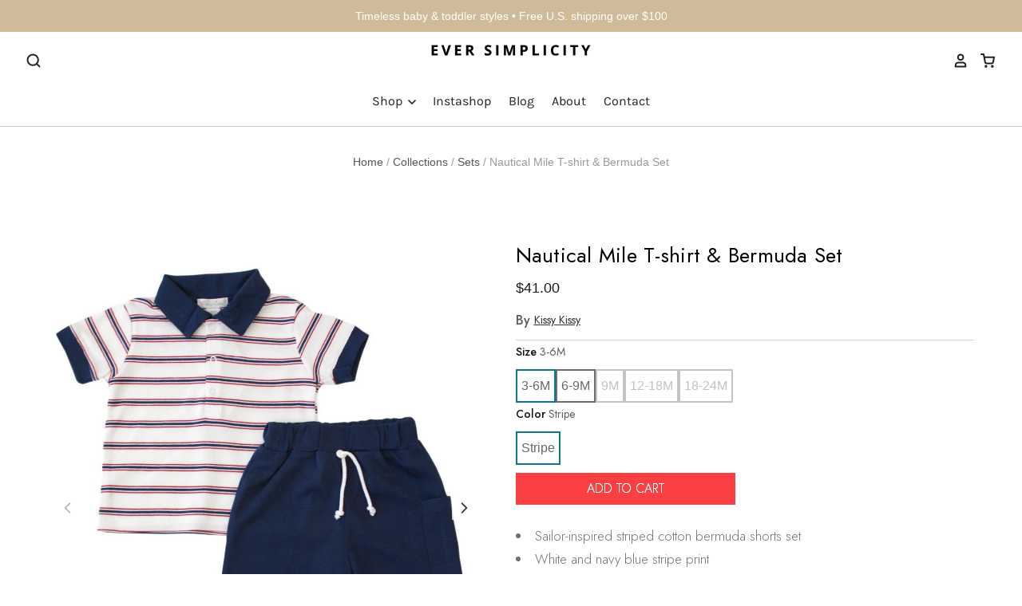

--- FILE ---
content_type: text/javascript
request_url: https://eversimplicity.com/cdn/shop/t/17/assets/pacific.js?v=183305926135650876081690611552
body_size: 111910
content:
(()=>{var __webpack_modules__={646:(__unused_webpack_module,exports)=>{"use strict";var __webpack_unused_export__;__webpack_unused_export__={value:!0};function all(){return window.getComputedStyle(document.documentElement,":before").getPropertyValue("content").replace(/"/g,"").split(",")}__webpack_unused_export__=all;function current(){return window.getComputedStyle(document.documentElement,":after").getPropertyValue("content").replace(/"/g,"")}__webpack_unused_export__=current;var callbacks=[],breakpoints=all(),breakpointData={previous:current(),current:current()};function min(breakpoint){var current2=breakpointData.current,comparison=breakpoints.indexOf(current2)-breakpoints.indexOf(breakpoint);return comparison>=0}exports.VV=min;function max(breakpoint){var current2=breakpointData.current,comparison=breakpoints.indexOf(current2)-breakpoints.indexOf(breakpoint);return comparison<=0}__webpack_unused_export__=max;function range(breakpointStart,breakpointEnd){var current2=breakpointData.current,indexCurrent=breakpoints.indexOf(current2),indexStart=breakpoints.indexOf(breakpointStart),indexEnd=breakpoints.indexOf(breakpointEnd);return indexStart<=indexCurrent&&indexCurrent<=indexEnd}__webpack_unused_export__=range;function is(){for(var breakpoints2=[],_i=0;_i<arguments.length;_i++)breakpoints2[_i]=arguments[_i];var current2=breakpointData.current;return breakpoints2.some(function(breakpoint){return breakpoint===current2})}__webpack_unused_export__=is;function onChange(callback){callbacks.indexOf(callback)===-1&&callbacks.push(callback)}__webpack_unused_export__=onChange;function offChange(callback){var index=callbacks.indexOf(callback);index!==-1&&callbacks.splice(index,1)}__webpack_unused_export__=offChange;var styleSheetList=document.styleSheets,mediaLists=Object.keys(styleSheetList).reduce(function(accumulator,key){var stylesheet=styleSheetList[key];if(!stylesheet.href||stylesheet.href.indexOf("theme")===-1)return accumulator;try{for(var cssRules=stylesheet.cssRules,i=0;i<cssRules.length;i++){var cssRule=stylesheet.cssRules[i];if(cssRule instanceof CSSMediaRule)for(var j=0;j<cssRules.length;j++){var cssMediaCssRule=cssRule.cssRules[j];cssMediaCssRule instanceof CSSStyleRule&&cssMediaCssRule.selectorText&&cssMediaCssRule.selectorText.indexOf("html::after")!==-1&&accumulator.push(cssRule.media)}}}catch{return accumulator}return accumulator},[]);mediaLists.length>0?mediaLists.forEach(function(mediaList){var mql=window.matchMedia(mediaList.mediaText);mql.addListener(function(){var currentBreakpoint=current();breakpointData.current!==currentBreakpoint&&(breakpointData.previous=breakpointData.current,breakpointData.current=currentBreakpoint,callbacks.forEach(function(callback){return callback(breakpointData)}))})}):window.addEventListener("resize",function(){var currentBreakpoint=current();breakpointData.current!==currentBreakpoint&&(breakpointData.previous=breakpointData.current,breakpointData.current=currentBreakpoint,callbacks.forEach(function(callback){return callback(breakpointData)}))})},766:(__unused_webpack_module,exports)=>{"use strict";var __webpack_unused_export__;__webpack_unused_export__=!0;var EventHandler=function(){function EventHandler2(){this.events=[]}return EventHandler2.prototype.register=function(el,event,listener){return!el||!event||!listener?null:(this.events.push({el,event,listener}),el.addEventListener(event,listener),{el,event,listener})},EventHandler2.prototype.unregister=function(_a){var el=_a.el,event=_a.event,listener=_a.listener;return!el||!event||!listener?null:(this.events=this.events.filter(function(e){return el!==e.el||event!==e.event||listener!==e.listener}),el.removeEventListener(event,listener),{el,event,listener})},EventHandler2.prototype.unregisterAll=function(){this.events.forEach(function(_a){var el=_a.el,event=_a.event,listener=_a.listener;return el.removeEventListener(event,listener)}),this.events=[]},EventHandler2}();exports.Z=EventHandler},296:module=>{function debounce(func,wait,immediate){var timeout,args,context,timestamp,result;wait==null&&(wait=100);function later(){var last=Date.now()-timestamp;last<wait&&last>=0?timeout=setTimeout(later,wait-last):(timeout=null,immediate||(result=func.apply(context,args),context=args=null))}var debounced=function(){context=this,args=arguments,timestamp=Date.now();var callNow=immediate&&!timeout;return timeout||(timeout=setTimeout(later,wait)),callNow&&(result=func.apply(context,args),context=args=null),result};return debounced.clear=function(){timeout&&(clearTimeout(timeout),timeout=null)},debounced.flush=function(){timeout&&(result=func.apply(context,args),context=args=null,clearTimeout(timeout),timeout=null)},debounced}debounce.debounce=debounce,module.exports=debounce},741:(module,exports,__webpack_require__2)=>{var __WEBPACK_AMD_DEFINE_FACTORY__,__WEBPACK_AMD_DEFINE_RESULT__;(function(window2,factory){"use strict";__WEBPACK_AMD_DEFINE_FACTORY__=factory,__WEBPACK_AMD_DEFINE_RESULT__=typeof __WEBPACK_AMD_DEFINE_FACTORY__=="function"?__WEBPACK_AMD_DEFINE_FACTORY__.call(exports,__webpack_require__2,exports,module):__WEBPACK_AMD_DEFINE_FACTORY__,__WEBPACK_AMD_DEFINE_RESULT__!==void 0&&(module.exports=__WEBPACK_AMD_DEFINE_RESULT__)})(window,function(){"use strict";var matchesMethod=function(){var ElemProto=window.Element.prototype;if(ElemProto.matches)return"matches";if(ElemProto.matchesSelector)return"matchesSelector";for(var prefixes=["webkit","moz","ms","o"],i=0;i<prefixes.length;i++){var prefix=prefixes[i],method=prefix+"MatchesSelector";if(ElemProto[method])return method}}();return function(elem,selector){return elem[matchesMethod](selector)}})},158:function(module,exports,__webpack_require__2){var __WEBPACK_AMD_DEFINE_FACTORY__,__WEBPACK_AMD_DEFINE_RESULT__;(function(global,factory){__WEBPACK_AMD_DEFINE_FACTORY__=factory,__WEBPACK_AMD_DEFINE_RESULT__=typeof __WEBPACK_AMD_DEFINE_FACTORY__=="function"?__WEBPACK_AMD_DEFINE_FACTORY__.call(exports,__webpack_require__2,exports,module):__WEBPACK_AMD_DEFINE_FACTORY__,__WEBPACK_AMD_DEFINE_RESULT__!==void 0&&(module.exports=__WEBPACK_AMD_DEFINE_RESULT__)})(typeof window<"u"?window:this,function(){"use strict";function EvEmitter(){}var proto=EvEmitter.prototype;return proto.on=function(eventName,listener){if(!(!eventName||!listener)){var events=this._events=this._events||{},listeners=events[eventName]=events[eventName]||[];return listeners.indexOf(listener)==-1&&listeners.push(listener),this}},proto.once=function(eventName,listener){if(!(!eventName||!listener)){this.on(eventName,listener);var onceEvents=this._onceEvents=this._onceEvents||{},onceListeners=onceEvents[eventName]=onceEvents[eventName]||{};return onceListeners[listener]=!0,this}},proto.off=function(eventName,listener){var listeners=this._events&&this._events[eventName];if(!(!listeners||!listeners.length)){var index=listeners.indexOf(listener);return index!=-1&&listeners.splice(index,1),this}},proto.emitEvent=function(eventName,args){var listeners=this._events&&this._events[eventName];if(!(!listeners||!listeners.length)){listeners=listeners.slice(0),args=args||[];for(var onceListeners=this._onceEvents&&this._onceEvents[eventName],i=0;i<listeners.length;i++){var listener=listeners[i],isOnce=onceListeners&&onceListeners[listener];isOnce&&(this.off(eventName,listener),delete onceListeners[listener]),listener.apply(this,args)}return this}},proto.allOff=function(){delete this._events,delete this._onceEvents},EvEmitter})},729:module=>{var selectors=['iframe[src*="player.vimeo.com"]','iframe[src*="youtube.com"]','iframe[src*="youtube-nocookie.com"]','iframe[src*="kickstarter.com"][src*="video.html"]',"object"],css=".fluid-width-video-wrapper{width:100%;position:relative;padding:0;}.fluid-width-video-wrapper iframe,.fluid-width-video-wrapper object,.fluid-width-video-wrapper embed {position:absolute;top:0;left:0;width:100%;height:100%;}";module.exports=function(parentSelector,opts){parentSelector=parentSelector||"body",opts=opts||{},isObject(parentSelector)&&(opts=parentSelector,parentSelector="body"),opts.ignore=opts.ignore||"",opts.players=opts.players||"";var containers=queryAll(parentSelector);if(hasLength(containers)){if(!document.getElementById("fit-vids-style")){var head=document.head||document.getElementsByTagName("head")[0];head.appendChild(styles())}var custom=toSelectorArray(opts.players),ignored=toSelectorArray(opts.ignore),ignoredSelector=ignored.length>0?ignored.join():null,selector=selectors.concat(custom).join();hasLength(selector)&&containers.forEach(function(container){var videos=queryAll(container,selector);videos.forEach(function(video){ignoredSelector&&video.matches(ignoredSelector)||wrap(video)})})}};function queryAll(el,selector){return typeof el=="string"&&(selector=el,el=document),Array.prototype.slice.call(el.querySelectorAll(selector))}function toSelectorArray(input){return typeof input=="string"?input.split(",").map(trim).filter(hasLength):isArray(input)?flatten(input.map(toSelectorArray).filter(hasLength)):input||[]}function wrap(el){if(!/fluid-width-video-wrapper/.test(el.parentNode.className)){var widthAttr=parseInt(el.getAttribute("width"),10),heightAttr=parseInt(el.getAttribute("height"),10),width=isNaN(widthAttr)?el.clientWidth:widthAttr,height=isNaN(heightAttr)?el.clientHeight:heightAttr,aspect=height/width;el.removeAttribute("width"),el.removeAttribute("height");var wrapper=document.createElement("div");el.parentNode.insertBefore(wrapper,el),wrapper.className="fluid-width-video-wrapper",wrapper.style.paddingTop=aspect*100+"%",wrapper.appendChild(el)}}function styles(){var div=document.createElement("div");return div.innerHTML='<p>x</p><style id="fit-vids-style">'+css+"</style>",div.childNodes[1]}function hasLength(input){return input.length>0}function trim(str){return str.replace(/^\s+|\s+$/g,"")}function flatten(input){return[].concat.apply([],input)}function isObject(input){return Object.prototype.toString.call(input)==="[object Object]"}function isArray(input){return Object.prototype.toString.call(input)==="[object Array]"}},47:(module,exports,__webpack_require__2)=>{var __WEBPACK_AMD_DEFINE_ARRAY__,__WEBPACK_AMD_DEFINE_RESULT__;(function(window2,factory){__WEBPACK_AMD_DEFINE_ARRAY__=[__webpack_require__2(741)],__WEBPACK_AMD_DEFINE_RESULT__=function(matchesSelector){return factory(window2,matchesSelector)}.apply(exports,__WEBPACK_AMD_DEFINE_ARRAY__),__WEBPACK_AMD_DEFINE_RESULT__!==void 0&&(module.exports=__WEBPACK_AMD_DEFINE_RESULT__)})(window,function(window2,matchesSelector){"use strict";var utils={};utils.extend=function(a,b){for(var prop in b)a[prop]=b[prop];return a},utils.modulo=function(num,div){return(num%div+div)%div};var arraySlice=Array.prototype.slice;utils.makeArray=function(obj){if(Array.isArray(obj))return obj;if(obj==null)return[];var isArrayLike=typeof obj=="object"&&typeof obj.length=="number";return isArrayLike?arraySlice.call(obj):[obj]},utils.removeFrom=function(ary,obj){var index=ary.indexOf(obj);index!=-1&&ary.splice(index,1)},utils.getParent=function(elem,selector){for(;elem.parentNode&&elem!=document.body;)if(elem=elem.parentNode,matchesSelector(elem,selector))return elem},utils.getQueryElement=function(elem){return typeof elem=="string"?document.querySelector(elem):elem},utils.handleEvent=function(event){var method="on"+event.type;this[method]&&this[method](event)},utils.filterFindElements=function(elems,selector){elems=utils.makeArray(elems);var ffElems=[];return elems.forEach(function(elem){if(elem instanceof HTMLElement){if(!selector){ffElems.push(elem);return}matchesSelector(elem,selector)&&ffElems.push(elem);for(var childElems=elem.querySelectorAll(selector),i=0;i<childElems.length;i++)ffElems.push(childElems[i])}}),ffElems},utils.debounceMethod=function(_class,methodName,threshold){threshold=threshold||100;var method=_class.prototype[methodName],timeoutName=methodName+"Timeout";_class.prototype[methodName]=function(){var timeout=this[timeoutName];clearTimeout(timeout);var args=arguments,_this=this;this[timeoutName]=setTimeout(function(){method.apply(_this,args),delete _this[timeoutName]},threshold)}},utils.docReady=function(callback){var readyState=document.readyState;readyState=="complete"||readyState=="interactive"?setTimeout(callback):document.addEventListener("DOMContentLoaded",callback)},utils.toDashed=function(str){return str.replace(/(.)([A-Z])/g,function(match,$1,$2){return $1+"-"+$2}).toLowerCase()};var console2=window2.console;return utils.htmlInit=function(WidgetClass,namespace){utils.docReady(function(){var dashedNamespace=utils.toDashed(namespace),dataAttr="data-"+dashedNamespace,dataAttrElems=document.querySelectorAll("["+dataAttr+"]"),jsDashElems=document.querySelectorAll(".js-"+dashedNamespace),elems=utils.makeArray(dataAttrElems).concat(utils.makeArray(jsDashElems)),dataOptionsAttr=dataAttr+"-options",jQuery2=window2.jQuery;elems.forEach(function(elem){var attr=elem.getAttribute(dataAttr)||elem.getAttribute(dataOptionsAttr),options;try{options=attr&&JSON.parse(attr)}catch(error){console2&&console2.error("Error parsing "+dataAttr+" on "+elem.className+": "+error);return}var instance=new WidgetClass(elem,options);jQuery2&&jQuery2.data(elem,namespace,instance)})})},utils})},131:(module,exports,__webpack_require__2)=>{var __WEBPACK_AMD_DEFINE_FACTORY__,__WEBPACK_AMD_DEFINE_RESULT__;/*!
* getSize v2.0.3
* measure size of elements
* MIT license
*/(function(window2,factory){__WEBPACK_AMD_DEFINE_FACTORY__=factory,__WEBPACK_AMD_DEFINE_RESULT__=typeof __WEBPACK_AMD_DEFINE_FACTORY__=="function"?__WEBPACK_AMD_DEFINE_FACTORY__.call(exports,__webpack_require__2,exports,module):__WEBPACK_AMD_DEFINE_FACTORY__,__WEBPACK_AMD_DEFINE_RESULT__!==void 0&&(module.exports=__WEBPACK_AMD_DEFINE_RESULT__)})(window,function(){"use strict";function getStyleSize(value){var num=parseFloat(value),isValid=value.indexOf("%")==-1&&!isNaN(num);return isValid&&num}function noop(){}var logError=typeof console>"u"?noop:function(message){console.error(message)},measurements=["paddingLeft","paddingRight","paddingTop","paddingBottom","marginLeft","marginRight","marginTop","marginBottom","borderLeftWidth","borderRightWidth","borderTopWidth","borderBottomWidth"],measurementsLength=measurements.length;function getZeroSize(){for(var size={width:0,height:0,innerWidth:0,innerHeight:0,outerWidth:0,outerHeight:0},i=0;i<measurementsLength;i++){var measurement=measurements[i];size[measurement]=0}return size}function getStyle(elem){var style=getComputedStyle(elem);return style||logError("Style returned "+style+". Are you running this code in a hidden iframe on Firefox? See https://bit.ly/getsizebug1"),style}var isSetup=!1,isBoxSizeOuter;function setup(){if(!isSetup){isSetup=!0;var div=document.createElement("div");div.style.width="200px",div.style.padding="1px 2px 3px 4px",div.style.borderStyle="solid",div.style.borderWidth="1px 2px 3px 4px",div.style.boxSizing="border-box";var body=document.body||document.documentElement;body.appendChild(div);var style=getStyle(div);isBoxSizeOuter=Math.round(getStyleSize(style.width))==200,getSize.isBoxSizeOuter=isBoxSizeOuter,body.removeChild(div)}}function getSize(elem){if(setup(),typeof elem=="string"&&(elem=document.querySelector(elem)),!(!elem||typeof elem!="object"||!elem.nodeType)){var style=getStyle(elem);if(style.display=="none")return getZeroSize();var size={};size.width=elem.offsetWidth,size.height=elem.offsetHeight;for(var isBorderBox=size.isBorderBox=style.boxSizing=="border-box",i=0;i<measurementsLength;i++){var measurement=measurements[i],value=style[measurement],num=parseFloat(value);size[measurement]=isNaN(num)?0:num}var paddingWidth=size.paddingLeft+size.paddingRight,paddingHeight=size.paddingTop+size.paddingBottom,marginWidth=size.marginLeft+size.marginRight,marginHeight=size.marginTop+size.marginBottom,borderWidth=size.borderLeftWidth+size.borderRightWidth,borderHeight=size.borderTopWidth+size.borderBottomWidth,isBorderBoxSizeOuter=isBorderBox&&isBoxSizeOuter,styleWidth=getStyleSize(style.width);styleWidth!==!1&&(size.width=styleWidth+(isBorderBoxSizeOuter?0:paddingWidth+borderWidth));var styleHeight=getStyleSize(style.height);return styleHeight!==!1&&(size.height=styleHeight+(isBorderBoxSizeOuter?0:paddingHeight+borderHeight)),size.innerWidth=size.width-(paddingWidth+borderWidth),size.innerHeight=size.height-(paddingHeight+borderHeight),size.outerWidth=size.width+marginWidth,size.outerHeight=size.height+marginHeight,size}}return getSize})},414:module=>{"use strict";function forEach(array,callback,scope){var index=0;for(index=0;index<array.length;index+=1)callback.call(scope,array[index],index)}function hasClass(el,className){var regex=new RegExp("^"+className+"| +"+className,"g");return el.className.match(regex)}function addClass(el,className){hasClass(el,className)||(el.className+=" "+className)}function removeClass(el,className){if(hasClass(el,className)){var regex=new RegExp("^"+className+"| +"+className,"g");el.className=el.className.replace(regex,"")}}function toggleClass(el,className){hasClass(el,className)?removeClass(el,className):addClass(el,className)}function findPairingFromPairingTrigger(pairings,pairingTrigger){var foundPairing=null;return forEach(pairings,function(pairing){pairing.trigger===pairingTrigger&&(foundPairing=pairing)}),foundPairing}function uuidv4(){return"xxxxxxxx-xxxx-4xxx-yxxx-xxxxxxxxxxxx".replace(/[xy]/g,function(c){var r=Math.random()*16|0,v=c==="x"?r:r&3|8;return v.toString(16)})}function init(groupedContent){var triggers=groupedContent.triggers,pairings=groupedContent.pairings;triggers.setAttribute("role","tablist"),forEach(pairings,function(pairing,index){pairing.trigger.setAttribute("role","tab"),pairing.trigger.setAttribute("aria-controls",groupedContent.namespace+"-"+groupedContent.id+"-"+index+"-content"),pairing.trigger.children.length>0&&forEach(pairing.trigger.children,function(child){child.setAttribute("tabIndex","-1")}),hasClass(pairing.trigger,"active")?(pairing.trigger.setAttribute("aria-selected","true"),pairing.trigger.setAttribute("tabIndex","0")):pairing.trigger.setAttribute("tabIndex","-1"),pairing.content.id=groupedContent.namespace+"-"+groupedContent.id+"-"+index+"-content",pairing.content.setAttribute("role","tabpanel"),hasClass(pairing.content,"active")||pairing.content.setAttribute("aria-hidden","true")})}function update(groupedContent){var pairings=groupedContent.pairings;forEach(pairings,function(pairing){pairing.trigger.removeAttribute("aria-selected"),pairing.content.removeAttribute("aria-hidden"),hasClass(pairing.trigger,"active")?(pairing.trigger.setAttribute("aria-selected","true"),pairing.trigger.setAttribute("tabIndex","0")):pairing.trigger.setAttribute("tabIndex","-1"),hasClass(pairing.content,"active")||pairing.content.setAttribute("aria-hidden","true")})}var a11y={init,update},asyncGenerator=function(){function AwaitValue(value){this.value=value}function AsyncGenerator(gen){var front,back;function send(key,arg){return new Promise(function(resolve,reject){var request={key,arg,resolve,reject,next:null};back?back=back.next=request:(front=back=request,resume(key,arg))})}function resume(key,arg){try{var result=gen[key](arg),value=result.value;value instanceof AwaitValue?Promise.resolve(value.value).then(function(arg2){resume("next",arg2)},function(arg2){resume("throw",arg2)}):settle(result.done?"return":"normal",result.value)}catch(err){settle("throw",err)}}function settle(type,value){switch(type){case"return":front.resolve({value,done:!0});break;case"throw":front.reject(value);break;default:front.resolve({value,done:!1});break}front=front.next,front?resume(front.key,front.arg):back=null}this._invoke=send,typeof gen.return!="function"&&(this.return=void 0)}return typeof Symbol=="function"&&Symbol.asyncIterator&&(AsyncGenerator.prototype[Symbol.asyncIterator]=function(){return this}),AsyncGenerator.prototype.next=function(arg){return this._invoke("next",arg)},AsyncGenerator.prototype.throw=function(arg){return this._invoke("throw",arg)},AsyncGenerator.prototype.return=function(arg){return this._invoke("return",arg)},{wrap:function(fn){return function(){return new AsyncGenerator(fn.apply(this,arguments))}},await:function(value){return new AwaitValue(value)}}}(),classCallCheck=function(instance,Constructor){if(!(instance instanceof Constructor))throw new TypeError("Cannot call a class as a function")},createClass=function(){function defineProperties(target,props){for(var i=0;i<props.length;i++){var descriptor=props[i];descriptor.enumerable=descriptor.enumerable||!1,descriptor.configurable=!0,"value"in descriptor&&(descriptor.writable=!0),Object.defineProperty(target,descriptor.key,descriptor)}}return function(Constructor,protoProps,staticProps){return protoProps&&defineProperties(Constructor.prototype,protoProps),staticProps&&defineProperties(Constructor,staticProps),Constructor}}(),TabsLayout=function(){function TabsLayout2(groupedContent){classCallCheck(this,TabsLayout2),this.groupedContent=groupedContent,this.pairings=groupedContent.pairings,this.events=[],this._handleKeydown=this._handleKeydown.bind(this),this._handleClick=this._handleClick.bind(this),this._init(),a11y.init(this.groupedContent)}return createClass(TabsLayout2,[{key:"unload",value:function(){forEach(this.events,function(event){event.trigger.removeEventListener(event.type,event.fn)})}},{key:"_init",value:function(){var _this=this,existingActive=!1;forEach(this.pairings,function(pairing){var trigger=pairing.trigger;hasClass(trigger,"active")&&(existingActive=!0),trigger.addEventListener("keydown",_this._handleKeydown),trigger.addEventListener("click",_this._handleClick),_this.events.push({trigger,type:"keydown",fn:_this._handleKeydown}),_this.events.push({trigger,type:"click",fn:_this._handleClick})}),existingActive||(addClass(this.pairings[0].trigger,"active"),addClass(this.pairings[0].content,"active"))}},{key:"_handleKeydown",value:function(event){var trigger=event.currentTarget,pairing=findPairingFromPairingTrigger(this.pairings,trigger),pairingIndex=this.pairings.indexOf(pairing),prevIndex=pairingIndex-1<0?this.pairings.length-1:pairingIndex-1,nextIndex=pairingIndex+1>=this.pairings.length?0:pairingIndex+1,nextPairing=null;switch(event.key){case"ArrowLeft":nextPairing=this.pairings[prevIndex];break;case"ArrowRight":nextPairing=this.pairings[nextIndex];break;default:nextPairing=null;break}nextPairing!==null&&(event.preventDefault(),forEach(this.pairings,function(inactivePairing){removeClass(inactivePairing.trigger,"active"),removeClass(inactivePairing.content,"active")}),addClass(nextPairing.trigger,"active"),addClass(nextPairing.content,"active"),nextPairing.trigger.focus(),a11y.update(this.groupedContent))}},{key:"_handleClick",value:function(event){var trigger=event.currentTarget,pairing=findPairingFromPairingTrigger(this.pairings,trigger);pairing!==null&&(event.preventDefault(),forEach(this.pairings,function(inactivePairing){removeClass(inactivePairing.trigger,"active"),removeClass(inactivePairing.content,"active")}),addClass(pairing.trigger,"active"),addClass(pairing.content,"active"),a11y.update(this.groupedContent))}}]),TabsLayout2}();function init$1(groupedContent){var pairings=groupedContent.pairings;forEach(pairings,function(pairing,index){pairing.trigger.setAttribute("role","button"),pairing.trigger.setAttribute("aria-controls",groupedContent.namespace+"-"+groupedContent.id+"-"+index+"-content"),pairing.trigger.setAttribute("tabIndex","0"),pairing.trigger.children.length>0&&forEach(pairing.trigger.children,function(child){child.setAttribute("tabIndex","-1")}),hasClass(pairing.trigger,"active")?pairing.trigger.setAttribute("aria-expanded","true"):pairing.trigger.setAttribute("aria-expanded","false"),pairing.content.id=groupedContent.namespace+"-"+groupedContent.id+"-"+index+"-content",hasClass(pairing.content,"active")||pairing.content.setAttribute("aria-hidden","true")})}function update$1(groupedContent){var pairings=groupedContent.pairings;forEach(pairings,function(pairing){pairing.content.removeAttribute("aria-hidden"),hasClass(pairing.trigger,"active")?pairing.trigger.setAttribute("aria-expanded","true"):pairing.trigger.setAttribute("aria-expanded","false"),hasClass(pairing.content,"active")||pairing.content.setAttribute("aria-hidden","true")})}var a11y$1={init:init$1,update:update$1},AccordionLayout=function(){function AccordionLayout2(groupedContent){classCallCheck(this,AccordionLayout2),this.groupedContent=groupedContent,this.pairings=groupedContent.pairings,this.events=[],this._handleKeydown=this._handleKeydown.bind(this),this._handleClick=this._handleClick.bind(this),this._init(this.pairings),a11y$1.init(this.groupedContent)}return createClass(AccordionLayout2,[{key:"unload",value:function(){forEach(this.events,function(event){event.trigger.removeEventListener(event.type,event.fn)})}},{key:"_init",value:function(){var _this=this;forEach(this.pairings,function(pairing){var trigger=pairing.trigger,content=pairing.content;trigger.parentNode.insertBefore(content,trigger.nextSibling),trigger.addEventListener("keydown",_this._handleKeydown),trigger.addEventListener("click",_this._handleClick),_this.events.push({trigger,type:"keydown",fn:_this._handleKeydown}),_this.events.push({trigger,type:"click",fn:_this._handleClick})}),this.groupedContent.contents.remove()}},{key:"_handleKeydown",value:function(event){var trigger=event.currentTarget,pairing=findPairingFromPairingTrigger(this.pairings,trigger);event.key!=="Enter"||pairing===null||(event.preventDefault(),toggleClass(pairing.trigger,"active"),toggleClass(pairing.content,"active"),a11y$1.update(this.groupedContent))}},{key:"_handleClick",value:function(event){var trigger=event.currentTarget,pairing=findPairingFromPairingTrigger(this.pairings,trigger);pairing!==null&&(event.preventDefault(),toggleClass(pairing.trigger,"active"),toggleClass(pairing.content,"active"),a11y$1.update(this.groupedContent))}}]),AccordionLayout2}();function getHeadingContent(heading){for(var headingTagNames=["H1","H2","H3","H4","H5","H6"],tagNameIndex=headingTagNames.indexOf(heading.tagName),content=[],sibling=heading.nextElementSibling;sibling!==null&&(headingTagNames.indexOf(sibling.tagName)===-1||headingTagNames.indexOf(sibling.tagName)>tagNameIndex);)content.push(sibling),sibling=sibling.nextElementSibling;return content}function getHeadingTree(el,children){for(var evaluatingRoot=arguments.length>2&&arguments[2]!==void 0?arguments[2]:!1,headingTagNames=["H1","H2","H3","H4","H5","H6"],tagNameIndex=headingTagNames.indexOf(el.tagName),headings=[],currentLowestTagNameIndex=5,i=0;i<children.length;i+=1){var child=children[i],childTagNameIndex=headingTagNames.indexOf(child.tagName);if(childTagNameIndex!==-1&&childTagNameIndex<currentLowestTagNameIndex&&(currentLowestTagNameIndex=childTagNameIndex),evaluatingRoot&&childTagNameIndex!==-1&&childTagNameIndex<=currentLowestTagNameIndex||!evaluatingRoot&&childTagNameIndex!==-1&&childTagNameIndex===tagNameIndex+1){var siblings=getHeadingContent(child),childNode={el:child,content:siblings,children:getHeadingTree(child,siblings)};headings.push(childNode)}}return headings}function getHeadingGroupsInSequence(headings,invalidHeadings,minInSequence){for(var headingGroupsInSequence=[],currentHeadingGroupInSequence=[],currentSequence=0,i=0;i<headings.length;i+=1)invalidHeadings.indexOf(i)===-1&&(currentHeadingGroupInSequence.push(headings[i]),currentSequence+=1,i!==headings.length-1&&headings[i].el.tagName!==headings[i+1].el.tagName&&invalidHeadings.indexOf(i+1)?(currentHeadingGroupInSequence=[],currentSequence=0):i!==0&&headings[i].el.tagName!==headings[i-1].el.tagName&&(currentHeadingGroupInSequence.pop(),currentSequence-=1,currentSequence>=minInSequence&&headingGroupsInSequence.push(currentHeadingGroupInSequence),currentHeadingGroupInSequence=[headings[i]],currentSequence=1));return currentSequence>=minInSequence&&headingGroupsInSequence.push(currentHeadingGroupInSequence),headingGroupsInSequence}function createGroupedContent(children){var pairings=[],firstChild=children[0].el,triggers=document.createElement("div"),contents=document.createElement("div");contents=firstChild.parentNode.insertBefore(contents,firstChild.nextSibling),triggers=firstChild.parentNode.insertBefore(triggers,firstChild.nextSibling);for(var i=0;i<children.length;i+=1){var child=children[i],trigger=child.el,content=document.createElement("div");trigger=triggers.appendChild(trigger),content=contents.appendChild(content);for(var j=0;j<child.content.length;j+=1)content.appendChild(child.content[j]);pairings.push({trigger,content})}return{triggers,contents,pairings}}function getGroupedContentSet(node){var children=node.children,childrenWithGroupableContent=[],groupedContentSet=[];if(children.length===0)return[];for(var i=0;i<children.length;i+=1){var childGroupableContent=getGroupedContentSet(children[i]);childGroupableContent.length>0&&(childrenWithGroupableContent.push(i),groupedContentSet=groupedContentSet.concat(childGroupableContent))}for(var headingGroupsInSequence=getHeadingGroupsInSequence(children,childrenWithGroupableContent,3),_i=0;_i<headingGroupsInSequence.length;_i+=1)groupedContentSet.push(createGroupedContent(headingGroupsInSequence[_i]));return groupedContentSet}function intelliParse(el){var children=el.children,heading=el.querySelector("h1, h2, h3, h4, h5, h6");if(children.length===0)return[];var rootNode={el,content:null,children:getHeadingTree(heading,children,!0)};return getGroupedContentSet(rootNode)}function staticParse(el){for(var groupedContentSet=[],tabs=el.querySelectorAll(".tabs"),i=0;i<tabs.length;i+=1){var triggers=tabs[i].children,contents=tabs[i].nextElementSibling.children;if(triggers.length===contents.length)for(var length=groupedContentSet.push({triggers:tabs[i],contents:tabs[i].nextElementSibling,pairings:[]}),index=length-1,j=0;j<triggers.length;j+=1){var trigger=triggers[j],content=contents[j],pairing={trigger,content};groupedContentSet[index].pairings.push(pairing)}}return groupedContentSet}function parse(content){var intelliparse=arguments.length>1&&arguments[1]!==void 0?arguments[1]:!1,groupedContentSet=intelliparse?intelliParse(content):staticParse(content);return groupedContentSet}var GroupedContent=function(){function GroupedContent2(el){var _this=this,options=arguments.length>1&&arguments[1]!==void 0?arguments[1]:{};classCallCheck(this,GroupedContent2),this.namespace="grouped-content",this.el=el,this.groupedContentInstances=[];var layout=options.layout||"tabs",intelliparse=!!options.intelliparse;forEach(parse(el,intelliparse),function(groupedContent){var id=uuidv4(),instance=null,groupedContentWrapper=document.createElement("div");switch(groupedContentWrapper=groupedContent.triggers.parentNode.insertBefore(groupedContentWrapper,groupedContent.triggers.nextSibling),addClass(groupedContentWrapper,_this.namespace),addClass(groupedContentWrapper,_this.namespace+"-layout-"+layout),groupedContentWrapper.appendChild(groupedContent.triggers),groupedContentWrapper.appendChild(groupedContent.contents),groupedContent.namespace=_this.namespace,groupedContent.id=id,groupedContent.triggers.id=_this.namespace+"-"+id+"-triggers",groupedContent.contents.id=_this.namespace+"-"+id+"-contents",addClass(groupedContent.triggers,_this.namespace+"-triggers"),addClass(groupedContent.contents,_this.namespace+"-contents"),forEach(groupedContent.pairings,function(pairing){addClass(pairing.trigger,_this.namespace+"-trigger"),addClass(pairing.content,_this.namespace+"-content")}),layout){case"accordion":instance=new AccordionLayout(groupedContent);break;case"tabs":default:instance=new TabsLayout(groupedContent);break}_this.groupedContentInstances.push({groupedContent,instance})})}return createClass(GroupedContent2,[{key:"unload",value:function(){forEach(this.groupedContentInstances,function(groupedContentInstance){groupedContentInstance.instance.unload()})}}]),GroupedContent2}();module.exports=GroupedContent},458:module=>{function _classCallCheck(instance,Constructor){if(!(instance instanceof Constructor))throw new TypeError("Cannot call a class as a function")}function _defineProperties(target,props){for(var i=0;i<props.length;i++){var descriptor=props[i];descriptor.enumerable=descriptor.enumerable||!1,descriptor.configurable=!0,"value"in descriptor&&(descriptor.writable=!0),Object.defineProperty(target,descriptor.key,descriptor)}}function _createClass(Constructor,protoProps,staticProps){return protoProps&&_defineProperties(Constructor.prototype,protoProps),staticProps&&_defineProperties(Constructor,staticProps),Object.defineProperty(Constructor,"prototype",{writable:!1}),Constructor}function _defineProperty(obj,key,value){return key in obj?Object.defineProperty(obj,key,{value,enumerable:!0,configurable:!0,writable:!0}):obj[key]=value,obj}function _slicedToArray(arr,i){return _arrayWithHoles(arr)||_iterableToArrayLimit(arr,i)||_unsupportedIterableToArray(arr,i)||_nonIterableRest()}function _arrayWithHoles(arr){if(Array.isArray(arr))return arr}function _iterableToArrayLimit(arr,i){var _i=arr==null?null:typeof Symbol<"u"&&arr[Symbol.iterator]||arr["@@iterator"];if(_i!=null){var _arr=[],_n=!0,_d=!1,_s,_e;try{for(_i=_i.call(arr);!(_n=(_s=_i.next()).done)&&(_arr.push(_s.value),!(i&&_arr.length===i));_n=!0);}catch(err){_d=!0,_e=err}finally{try{!_n&&_i.return!=null&&_i.return()}finally{if(_d)throw _e}}return _arr}}function _unsupportedIterableToArray(o,minLen){if(o){if(typeof o=="string")return _arrayLikeToArray(o,minLen);var n=Object.prototype.toString.call(o).slice(8,-1);if(n==="Object"&&o.constructor&&(n=o.constructor.name),n==="Map"||n==="Set")return Array.from(o);if(n==="Arguments"||/^(?:Ui|I)nt(?:8|16|32)(?:Clamped)?Array$/.test(n))return _arrayLikeToArray(o,minLen)}}function _arrayLikeToArray(arr,len){(len==null||len>arr.length)&&(len=arr.length);for(var i=0,arr2=new Array(len);i<len;i++)arr2[i]=arr[i];return arr2}function _nonIterableRest(){throw new TypeError(`Invalid attempt to destructure non-iterable instance.
In order to be iterable, non-array objects must have a [Symbol.iterator]() method.`)}function _classPrivateFieldGet(receiver,privateMap){var descriptor=_classExtractFieldDescriptor(receiver,privateMap,"get");return _classApplyDescriptorGet(receiver,descriptor)}function _classPrivateFieldSet(receiver,privateMap,value){var descriptor=_classExtractFieldDescriptor(receiver,privateMap,"set");return _classApplyDescriptorSet(receiver,descriptor,value),value}function _classExtractFieldDescriptor(receiver,privateMap,action){if(!privateMap.has(receiver))throw new TypeError("attempted to "+action+" private field on non-instance");return privateMap.get(receiver)}function _classApplyDescriptorGet(receiver,descriptor){return descriptor.get?descriptor.get.call(receiver):descriptor.value}function _classApplyDescriptorSet(receiver,descriptor,value){if(descriptor.set)descriptor.set.call(receiver,value);else{if(!descriptor.writable)throw new TypeError("attempted to set read only private field");descriptor.value=value}}function _classPrivateMethodGet(receiver,privateSet,fn){if(!privateSet.has(receiver))throw new TypeError("attempted to get private field on non-instance");return fn}function _checkPrivateRedeclaration(obj,privateCollection){if(privateCollection.has(obj))throw new TypeError("Cannot initialize the same private elements twice on an object")}function _classPrivateFieldInitSpec(obj,privateMap,value){_checkPrivateRedeclaration(obj,privateMap),privateMap.set(obj,value)}function _classPrivateMethodInitSpec(obj,privateSet){_checkPrivateRedeclaration(obj,privateSet),privateSet.add(obj)}var list=[" daum[ /]"," deusu/","(?:^| )site","@[a-z]","\\(at\\)[a-z]","\\(github\\.com/","\\[at\\][a-z]","^12345","^<","^[\\w \\.\\-\\(\\)]+(/v?\\d+(\\.\\d+)?(\\.\\d{1,10})?)?$","^[^ ]{50,}$","^active","^ad muncher","^anglesharp/","^anonymous","^avsdevicesdk/","^axios/","^bidtellect/","^biglotron","^castro","^clamav[ /]","^cobweb/","^coccoc","^custom","^ddg[_-]android","^discourse","^dispatch/\\d","^downcast/","^duckduckgo","^facebook","^fdm[ /]\\d","^getright/","^gozilla/","^hatena","^hobbit","^hotzonu","^hwcdn/","^jeode/","^jetty/","^jigsaw","^linkdex","^lwp[-: ]","^metauri","^microsoft bits","^movabletype","^mozilla/\\d\\.\\d \\(compatible;?\\)$","^mozilla/\\d\\.\\d \\w*$","^navermailapp","^netsurf","^offline explorer","^phantom","^php","^postman","^postrank","^python","^read","^reed","^restsharp/","^snapchat","^space bison","^svn","^swcd ","^taringa","^test certificate info","^thumbor/","^tumblr/","^user-agent:mozilla","^valid","^venus/fedoraplanet","^w3c","^webbandit/","^webcopier","^wget","^whatsapp","^xenu link sleuth","^yahoo","^yandex","^zdm/\\d","^zoom marketplace/","^{{.*}}$","adbeat\\.com","appinsights","archive","ask jeeves/teoma","bit\\.ly/","bluecoat drtr","bot","browsex","burpcollaborator","capture","catch","check","chrome-lighthouse","chromeframe","client","cloud","crawl","dareboost","datanyze","dataprovider","dejaclick","dmbrowser","download","evc-batch/","feed","firephp","freesafeip","ghost","gomezagent","google","headlesschrome/","http","httrack","hubspot marketing grader","hydra","ibisbrowser","images","iplabel","ips-agent","java","library","mail\\.ru/","manager","monitor","morningscore/","neustar wpm","news","nutch","offbyone","optimize","pageburst","pagespeed","perl","pingdom","powermarks","preview","proxy","ptst[ /]\\d","reader","rexx;","rigor","rss","scan","scrape","search","serp ?reputation ?management","server","sogou","sparkler/","spider","statuscake","stumbleupon\\.com","supercleaner","synapse","synthetic","taginspector/","torrent","tracemyfile","transcoder","trendsmapresolver","twingly recon","url","virtuoso","wappalyzer","webglance","webkit2png","websitemetadataretriever","whatcms/","wordpress","zgrab"];function amend(list2){try{new RegExp("(?<! cu)bot").test("dangerbot")}catch{return list2}return[["bot","(?<! cu)bot"],["google","(?<! (?:channel/|google/))google(?!(app|/google| pixel))"],["http","(?<!(?:lib))http"],["java","java(?!;)"],["search","(?<! ya(?:yandex)?)search"]].forEach(function(_ref){var _ref2=_slicedToArray(_ref,2),search=_ref2[0],replace=_ref2[1],index=list2.lastIndexOf(search);~index&&list2.splice(index,1,replace)}),list2}amend(list);var flags="i",_list=new WeakMap,_pattern=new WeakMap,_update=new WeakSet,_index=new WeakSet,Isbot=function(){function Isbot2(patterns){var _this=this;_classCallCheck(this,Isbot2),_classPrivateMethodInitSpec(this,_index),_classPrivateMethodInitSpec(this,_update),_classPrivateFieldInitSpec(this,_list,{writable:!0,value:void 0}),_classPrivateFieldInitSpec(this,_pattern,{writable:!0,value:void 0}),_classPrivateFieldSet(this,_list,patterns||list.slice()),_classPrivateMethodGet(this,_update,_update2).call(this);var isbot2=function(ua){return _this.test(ua)};return Object.defineProperties(isbot2,Object.entries(Object.getOwnPropertyDescriptors(Isbot2.prototype)).reduce(function(accumulator,_ref){var _ref2=_slicedToArray(_ref,2),prop=_ref2[0],descriptor=_ref2[1];return typeof descriptor.value=="function"&&Object.assign(accumulator,_defineProperty({},prop,{value:_this[prop].bind(_this)})),typeof descriptor.get=="function"&&Object.assign(accumulator,_defineProperty({},prop,{get:function(){return _this[prop]}})),accumulator},{}))}return _createClass(Isbot2,[{key:"pattern",get:function(){return new RegExp(_classPrivateFieldGet(this,_pattern))}},{key:"test",value:function(ua){return!!ua&&_classPrivateFieldGet(this,_pattern).test(ua)}},{key:"find",value:function(){var ua=arguments.length>0&&arguments[0]!==void 0?arguments[0]:"",match=ua.match(_classPrivateFieldGet(this,_pattern));return match&&match[0]}},{key:"matches",value:function(){var ua=arguments.length>0&&arguments[0]!==void 0?arguments[0]:"";return _classPrivateFieldGet(this,_list).filter(function(entry){return new RegExp(entry,flags).test(ua)})}},{key:"clear",value:function(){var ua=arguments.length>0&&arguments[0]!==void 0?arguments[0]:"";this.exclude(this.matches(ua))}},{key:"extend",value:function(){var _this2=this,filters=arguments.length>0&&arguments[0]!==void 0?arguments[0]:[];[].push.apply(_classPrivateFieldGet(this,_list),filters.filter(function(rule){return _classPrivateMethodGet(_this2,_index,_index2).call(_this2,rule)===-1}).map(function(filter){return filter.toLowerCase()})),_classPrivateMethodGet(this,_update,_update2).call(this)}},{key:"exclude",value:function(){for(var filters=arguments.length>0&&arguments[0]!==void 0?arguments[0]:[],length=filters.length;length--;){var index=_classPrivateMethodGet(this,_index,_index2).call(this,filters[length]);index>-1&&_classPrivateFieldGet(this,_list).splice(index,1)}_classPrivateMethodGet(this,_update,_update2).call(this)}},{key:"spawn",value:function(list2){return new Isbot2(list2||_classPrivateFieldGet(this,_list))}}]),Isbot2}();function _update2(){_classPrivateFieldSet(this,_pattern,new RegExp(_classPrivateFieldGet(this,_list).join("|"),flags))}function _index2(rule){return _classPrivateFieldGet(this,_list).indexOf(rule.toLowerCase())}var isbot=new Isbot;module.exports=isbot},755:function(module,exports){var __WEBPACK_AMD_DEFINE_ARRAY__,__WEBPACK_AMD_DEFINE_RESULT__;/*!
* jQuery JavaScript Library v3.4.1
* https://jquery.com/
*
* Includes Sizzle.js
* https://sizzlejs.com/
*
* Copyright JS Foundation and other contributors
* Released under the MIT license
* https://jquery.org/license
*
* Date: 2019-05-01T21:04Z
*/(function(global,factory){"use strict";typeof module.exports=="object"?module.exports=global.document?factory(global,!0):function(w){if(!w.document)throw new Error("jQuery requires a window with a document");return factory(w)}:factory(global)})(typeof window<"u"?window:this,function(window2,noGlobal){"use strict";var arr=[],document2=window2.document,getProto=Object.getPrototypeOf,slice=arr.slice,concat=arr.concat,push=arr.push,indexOf=arr.indexOf,class2type={},toString=class2type.toString,hasOwn=class2type.hasOwnProperty,fnToString=hasOwn.toString,ObjectFunctionString=fnToString.call(Object),support={},isFunction=function(obj){return typeof obj=="function"&&typeof obj.nodeType!="number"},isWindow=function(obj){return obj!=null&&obj===obj.window},preservedScriptAttributes={type:!0,src:!0,nonce:!0,noModule:!0};function DOMEval(code,node,doc){doc=doc||document2;var i,val,script=doc.createElement("script");if(script.text=code,node)for(i in preservedScriptAttributes)val=node[i]||node.getAttribute&&node.getAttribute(i),val&&script.setAttribute(i,val);doc.head.appendChild(script).parentNode.removeChild(script)}function toType(obj){return obj==null?obj+"":typeof obj=="object"||typeof obj=="function"?class2type[toString.call(obj)]||"object":typeof obj}var version="3.4.1",jQuery2=function(selector,context){return new jQuery2.fn.init(selector,context)},rtrim=/^[\s\uFEFF\xA0]+|[\s\uFEFF\xA0]+$/g;jQuery2.fn=jQuery2.prototype={jquery:version,constructor:jQuery2,length:0,toArray:function(){return slice.call(this)},get:function(num){return num==null?slice.call(this):num<0?this[num+this.length]:this[num]},pushStack:function(elems){var ret=jQuery2.merge(this.constructor(),elems);return ret.prevObject=this,ret},each:function(callback){return jQuery2.each(this,callback)},map:function(callback){return this.pushStack(jQuery2.map(this,function(elem,i){return callback.call(elem,i,elem)}))},slice:function(){return this.pushStack(slice.apply(this,arguments))},first:function(){return this.eq(0)},last:function(){return this.eq(-1)},eq:function(i){var len=this.length,j=+i+(i<0?len:0);return this.pushStack(j>=0&&j<len?[this[j]]:[])},end:function(){return this.prevObject||this.constructor()},push,sort:arr.sort,splice:arr.splice},jQuery2.extend=jQuery2.fn.extend=function(){var options,name,src,copy,copyIsArray,clone,target=arguments[0]||{},i=1,length=arguments.length,deep=!1;for(typeof target=="boolean"&&(deep=target,target=arguments[i]||{},i++),typeof target!="object"&&!isFunction(target)&&(target={}),i===length&&(target=this,i--);i<length;i++)if((options=arguments[i])!=null)for(name in options)copy=options[name],!(name==="__proto__"||target===copy)&&(deep&&copy&&(jQuery2.isPlainObject(copy)||(copyIsArray=Array.isArray(copy)))?(src=target[name],copyIsArray&&!Array.isArray(src)?clone=[]:!copyIsArray&&!jQuery2.isPlainObject(src)?clone={}:clone=src,copyIsArray=!1,target[name]=jQuery2.extend(deep,clone,copy)):copy!==void 0&&(target[name]=copy));return target},jQuery2.extend({expando:"jQuery"+(version+Math.random()).replace(/\D/g,""),isReady:!0,error:function(msg){throw new Error(msg)},noop:function(){},isPlainObject:function(obj){var proto,Ctor;return!obj||toString.call(obj)!=="[object Object]"?!1:(proto=getProto(obj),proto?(Ctor=hasOwn.call(proto,"constructor")&&proto.constructor,typeof Ctor=="function"&&fnToString.call(Ctor)===ObjectFunctionString):!0)},isEmptyObject:function(obj){var name;for(name in obj)return!1;return!0},globalEval:function(code,options){DOMEval(code,{nonce:options&&options.nonce})},each:function(obj,callback){var length,i=0;if(isArrayLike(obj))for(length=obj.length;i<length&&callback.call(obj[i],i,obj[i])!==!1;i++);else for(i in obj)if(callback.call(obj[i],i,obj[i])===!1)break;return obj},trim:function(text){return text==null?"":(text+"").replace(rtrim,"")},makeArray:function(arr2,results){var ret=results||[];return arr2!=null&&(isArrayLike(Object(arr2))?jQuery2.merge(ret,typeof arr2=="string"?[arr2]:arr2):push.call(ret,arr2)),ret},inArray:function(elem,arr2,i){return arr2==null?-1:indexOf.call(arr2,elem,i)},merge:function(first,second){for(var len=+second.length,j=0,i=first.length;j<len;j++)first[i++]=second[j];return first.length=i,first},grep:function(elems,callback,invert){for(var callbackInverse,matches=[],i=0,length=elems.length,callbackExpect=!invert;i<length;i++)callbackInverse=!callback(elems[i],i),callbackInverse!==callbackExpect&&matches.push(elems[i]);return matches},map:function(elems,callback,arg){var length,value,i=0,ret=[];if(isArrayLike(elems))for(length=elems.length;i<length;i++)value=callback(elems[i],i,arg),value!=null&&ret.push(value);else for(i in elems)value=callback(elems[i],i,arg),value!=null&&ret.push(value);return concat.apply([],ret)},guid:1,support}),typeof Symbol=="function"&&(jQuery2.fn[Symbol.iterator]=arr[Symbol.iterator]),jQuery2.each("Boolean Number String Function Array Date RegExp Object Error Symbol".split(" "),function(i,name){class2type["[object "+name+"]"]=name.toLowerCase()});function isArrayLike(obj){var length=!!obj&&"length"in obj&&obj.length,type=toType(obj);return isFunction(obj)||isWindow(obj)?!1:type==="array"||length===0||typeof length=="number"&&length>0&&length-1 in obj}var Sizzle=function(window3){var i,support2,Expr,getText,isXML,tokenize,compile,select,outermostContext,sortInput,hasDuplicate,setDocument,document3,docElem,documentIsHTML,rbuggyQSA,rbuggyMatches,matches,contains,expando="sizzle"+1*new Date,preferredDoc=window3.document,dirruns=0,done=0,classCache=createCache(),tokenCache=createCache(),compilerCache=createCache(),nonnativeSelectorCache=createCache(),sortOrder=function(a,b){return a===b&&(hasDuplicate=!0),0},hasOwn2={}.hasOwnProperty,arr2=[],pop=arr2.pop,push_native=arr2.push,push2=arr2.push,slice2=arr2.slice,indexOf2=function(list,elem){for(var i2=0,len=list.length;i2<len;i2++)if(list[i2]===elem)return i2;return-1},booleans="checked|selected|async|autofocus|autoplay|controls|defer|disabled|hidden|ismap|loop|multiple|open|readonly|required|scoped",whitespace="[\\x20\\t\\r\\n\\f]",identifier="(?:\\\\.|[\\w-]|[^\0-\\xa0])+",attributes="\\["+whitespace+"*("+identifier+")(?:"+whitespace+"*([*^$|!~]?=)"+whitespace+`*(?:'((?:\\\\.|[^\\\\'])*)'|"((?:\\\\.|[^\\\\"])*)"|(`+identifier+"))|)"+whitespace+"*\\]",pseudos=":("+identifier+`)(?:\\((('((?:\\\\.|[^\\\\'])*)'|"((?:\\\\.|[^\\\\"])*)")|((?:\\\\.|[^\\\\()[\\]]|`+attributes+")*)|.*)\\)|)",rwhitespace=new RegExp(whitespace+"+","g"),rtrim2=new RegExp("^"+whitespace+"+|((?:^|[^\\\\])(?:\\\\.)*)"+whitespace+"+$","g"),rcomma=new RegExp("^"+whitespace+"*,"+whitespace+"*"),rcombinators=new RegExp("^"+whitespace+"*([>+~]|"+whitespace+")"+whitespace+"*"),rdescend=new RegExp(whitespace+"|>"),rpseudo=new RegExp(pseudos),ridentifier=new RegExp("^"+identifier+"$"),matchExpr={ID:new RegExp("^#("+identifier+")"),CLASS:new RegExp("^\\.("+identifier+")"),TAG:new RegExp("^("+identifier+"|[*])"),ATTR:new RegExp("^"+attributes),PSEUDO:new RegExp("^"+pseudos),CHILD:new RegExp("^:(only|first|last|nth|nth-last)-(child|of-type)(?:\\("+whitespace+"*(even|odd|(([+-]|)(\\d*)n|)"+whitespace+"*(?:([+-]|)"+whitespace+"*(\\d+)|))"+whitespace+"*\\)|)","i"),bool:new RegExp("^(?:"+booleans+")$","i"),needsContext:new RegExp("^"+whitespace+"*[>+~]|:(even|odd|eq|gt|lt|nth|first|last)(?:\\("+whitespace+"*((?:-\\d)?\\d*)"+whitespace+"*\\)|)(?=[^-]|$)","i")},rhtml2=/HTML$/i,rinputs=/^(?:input|select|textarea|button)$/i,rheader=/^h\d$/i,rnative=/^[^{]+\{\s*\[native \w/,rquickExpr2=/^(?:#([\w-]+)|(\w+)|\.([\w-]+))$/,rsibling=/[+~]/,runescape=new RegExp("\\\\([\\da-f]{1,6}"+whitespace+"?|("+whitespace+")|.)","ig"),funescape=function(_,escaped,escapedWhitespace){var high="0x"+escaped-65536;return high!==high||escapedWhitespace?escaped:high<0?String.fromCharCode(high+65536):String.fromCharCode(high>>10|55296,high&1023|56320)},rcssescape=/([\0-\x1f\x7f]|^-?\d)|^-$|[^\0-\x1f\x7f-\uFFFF\w-]/g,fcssescape=function(ch,asCodePoint){return asCodePoint?ch==="\0"?"\uFFFD":ch.slice(0,-1)+"\\"+ch.charCodeAt(ch.length-1).toString(16)+" ":"\\"+ch},unloadHandler=function(){setDocument()},inDisabledFieldset=addCombinator(function(elem){return elem.disabled===!0&&elem.nodeName.toLowerCase()==="fieldset"},{dir:"parentNode",next:"legend"});try{push2.apply(arr2=slice2.call(preferredDoc.childNodes),preferredDoc.childNodes),arr2[preferredDoc.childNodes.length].nodeType}catch{push2={apply:arr2.length?function(target,els){push_native.apply(target,slice2.call(els))}:function(target,els){for(var j=target.length,i2=0;target[j++]=els[i2++];);target.length=j-1}}}function Sizzle2(selector,context,results,seed){var m,i2,elem,nid,match,groups,newSelector,newContext=context&&context.ownerDocument,nodeType=context?context.nodeType:9;if(results=results||[],typeof selector!="string"||!selector||nodeType!==1&&nodeType!==9&&nodeType!==11)return results;if(!seed&&((context?context.ownerDocument||context:preferredDoc)!==document3&&setDocument(context),context=context||document3,documentIsHTML)){if(nodeType!==11&&(match=rquickExpr2.exec(selector)))if(m=match[1]){if(nodeType===9)if(elem=context.getElementById(m)){if(elem.id===m)return results.push(elem),results}else return results;else if(newContext&&(elem=newContext.getElementById(m))&&contains(context,elem)&&elem.id===m)return results.push(elem),results}else{if(match[2])return push2.apply(results,context.getElementsByTagName(selector)),results;if((m=match[3])&&support2.getElementsByClassName&&context.getElementsByClassName)return push2.apply(results,context.getElementsByClassName(m)),results}if(support2.qsa&&!nonnativeSelectorCache[selector+" "]&&(!rbuggyQSA||!rbuggyQSA.test(selector))&&(nodeType!==1||context.nodeName.toLowerCase()!=="object")){if(newSelector=selector,newContext=context,nodeType===1&&rdescend.test(selector)){for((nid=context.getAttribute("id"))?nid=nid.replace(rcssescape,fcssescape):context.setAttribute("id",nid=expando),groups=tokenize(selector),i2=groups.length;i2--;)groups[i2]="#"+nid+" "+toSelector(groups[i2]);newSelector=groups.join(","),newContext=rsibling.test(selector)&&testContext(context.parentNode)||context}try{return push2.apply(results,newContext.querySelectorAll(newSelector)),results}catch{nonnativeSelectorCache(selector,!0)}finally{nid===expando&&context.removeAttribute("id")}}}return select(selector.replace(rtrim2,"$1"),context,results,seed)}function createCache(){var keys=[];function cache(key,value){return keys.push(key+" ")>Expr.cacheLength&&delete cache[keys.shift()],cache[key+" "]=value}return cache}function markFunction(fn){return fn[expando]=!0,fn}function assert(fn){var el=document3.createElement("fieldset");try{return!!fn(el)}catch{return!1}finally{el.parentNode&&el.parentNode.removeChild(el),el=null}}function addHandle(attrs,handler){for(var arr3=attrs.split("|"),i2=arr3.length;i2--;)Expr.attrHandle[arr3[i2]]=handler}function siblingCheck(a,b){var cur=b&&a,diff=cur&&a.nodeType===1&&b.nodeType===1&&a.sourceIndex-b.sourceIndex;if(diff)return diff;if(cur){for(;cur=cur.nextSibling;)if(cur===b)return-1}return a?1:-1}function createInputPseudo(type){return function(elem){var name=elem.nodeName.toLowerCase();return name==="input"&&elem.type===type}}function createButtonPseudo(type){return function(elem){var name=elem.nodeName.toLowerCase();return(name==="input"||name==="button")&&elem.type===type}}function createDisabledPseudo(disabled){return function(elem){return"form"in elem?elem.parentNode&&elem.disabled===!1?"label"in elem?"label"in elem.parentNode?elem.parentNode.disabled===disabled:elem.disabled===disabled:elem.isDisabled===disabled||elem.isDisabled!==!disabled&&inDisabledFieldset(elem)===disabled:elem.disabled===disabled:"label"in elem?elem.disabled===disabled:!1}}function createPositionalPseudo(fn){return markFunction(function(argument){return argument=+argument,markFunction(function(seed,matches2){for(var j,matchIndexes=fn([],seed.length,argument),i2=matchIndexes.length;i2--;)seed[j=matchIndexes[i2]]&&(seed[j]=!(matches2[j]=seed[j]))})})}function testContext(context){return context&&typeof context.getElementsByTagName<"u"&&context}support2=Sizzle2.support={},isXML=Sizzle2.isXML=function(elem){var namespace=elem.namespaceURI,docElem2=(elem.ownerDocument||elem).documentElement;return!rhtml2.test(namespace||docElem2&&docElem2.nodeName||"HTML")},setDocument=Sizzle2.setDocument=function(node){var hasCompare,subWindow,doc=node?node.ownerDocument||node:preferredDoc;return doc===document3||doc.nodeType!==9||!doc.documentElement||(document3=doc,docElem=document3.documentElement,documentIsHTML=!isXML(document3),preferredDoc!==document3&&(subWindow=document3.defaultView)&&subWindow.top!==subWindow&&(subWindow.addEventListener?subWindow.addEventListener("unload",unloadHandler,!1):subWindow.attachEvent&&subWindow.attachEvent("onunload",unloadHandler)),support2.attributes=assert(function(el){return el.className="i",!el.getAttribute("className")}),support2.getElementsByTagName=assert(function(el){return el.appendChild(document3.createComment("")),!el.getElementsByTagName("*").length}),support2.getElementsByClassName=rnative.test(document3.getElementsByClassName),support2.getById=assert(function(el){return docElem.appendChild(el).id=expando,!document3.getElementsByName||!document3.getElementsByName(expando).length}),support2.getById?(Expr.filter.ID=function(id){var attrId=id.replace(runescape,funescape);return function(elem){return elem.getAttribute("id")===attrId}},Expr.find.ID=function(id,context){if(typeof context.getElementById<"u"&&documentIsHTML){var elem=context.getElementById(id);return elem?[elem]:[]}}):(Expr.filter.ID=function(id){var attrId=id.replace(runescape,funescape);return function(elem){var node2=typeof elem.getAttributeNode<"u"&&elem.getAttributeNode("id");return node2&&node2.value===attrId}},Expr.find.ID=function(id,context){if(typeof context.getElementById<"u"&&documentIsHTML){var node2,i2,elems,elem=context.getElementById(id);if(elem){if(node2=elem.getAttributeNode("id"),node2&&node2.value===id)return[elem];for(elems=context.getElementsByName(id),i2=0;elem=elems[i2++];)if(node2=elem.getAttributeNode("id"),node2&&node2.value===id)return[elem]}return[]}}),Expr.find.TAG=support2.getElementsByTagName?function(tag,context){if(typeof context.getElementsByTagName<"u")return context.getElementsByTagName(tag);if(support2.qsa)return context.querySelectorAll(tag)}:function(tag,context){var elem,tmp=[],i2=0,results=context.getElementsByTagName(tag);if(tag==="*"){for(;elem=results[i2++];)elem.nodeType===1&&tmp.push(elem);return tmp}return results},Expr.find.CLASS=support2.getElementsByClassName&&function(className,context){if(typeof context.getElementsByClassName<"u"&&documentIsHTML)return context.getElementsByClassName(className)},rbuggyMatches=[],rbuggyQSA=[],(support2.qsa=rnative.test(document3.querySelectorAll))&&(assert(function(el){docElem.appendChild(el).innerHTML="<a id='"+expando+"'></a><select id='"+expando+"-\r\\' msallowcapture=''><option selected=''></option></select>",el.querySelectorAll("[msallowcapture^='']").length&&rbuggyQSA.push("[*^$]="+whitespace+`*(?:''|"")`),el.querySelectorAll("[selected]").length||rbuggyQSA.push("\\["+whitespace+"*(?:value|"+booleans+")"),el.querySelectorAll("[id~="+expando+"-]").length||rbuggyQSA.push("~="),el.querySelectorAll(":checked").length||rbuggyQSA.push(":checked"),el.querySelectorAll("a#"+expando+"+*").length||rbuggyQSA.push(".#.+[+~]")}),assert(function(el){el.innerHTML="<a href='' disabled='disabled'></a><select disabled='disabled'><option/></select>";var input=document3.createElement("input");input.setAttribute("type","hidden"),el.appendChild(input).setAttribute("name","D"),el.querySelectorAll("[name=d]").length&&rbuggyQSA.push("name"+whitespace+"*[*^$|!~]?="),el.querySelectorAll(":enabled").length!==2&&rbuggyQSA.push(":enabled",":disabled"),docElem.appendChild(el).disabled=!0,el.querySelectorAll(":disabled").length!==2&&rbuggyQSA.push(":enabled",":disabled"),el.querySelectorAll("*,:x"),rbuggyQSA.push(",.*:")})),(support2.matchesSelector=rnative.test(matches=docElem.matches||docElem.webkitMatchesSelector||docElem.mozMatchesSelector||docElem.oMatchesSelector||docElem.msMatchesSelector))&&assert(function(el){support2.disconnectedMatch=matches.call(el,"*"),matches.call(el,"[s!='']:x"),rbuggyMatches.push("!=",pseudos)}),rbuggyQSA=rbuggyQSA.length&&new RegExp(rbuggyQSA.join("|")),rbuggyMatches=rbuggyMatches.length&&new RegExp(rbuggyMatches.join("|")),hasCompare=rnative.test(docElem.compareDocumentPosition),contains=hasCompare||rnative.test(docElem.contains)?function(a,b){var adown=a.nodeType===9?a.documentElement:a,bup=b&&b.parentNode;return a===bup||!!(bup&&bup.nodeType===1&&(adown.contains?adown.contains(bup):a.compareDocumentPosition&&a.compareDocumentPosition(bup)&16))}:function(a,b){if(b){for(;b=b.parentNode;)if(b===a)return!0}return!1},sortOrder=hasCompare?function(a,b){if(a===b)return hasDuplicate=!0,0;var compare=!a.compareDocumentPosition-!b.compareDocumentPosition;return compare||(compare=(a.ownerDocument||a)===(b.ownerDocument||b)?a.compareDocumentPosition(b):1,compare&1||!support2.sortDetached&&b.compareDocumentPosition(a)===compare?a===document3||a.ownerDocument===preferredDoc&&contains(preferredDoc,a)?-1:b===document3||b.ownerDocument===preferredDoc&&contains(preferredDoc,b)?1:sortInput?indexOf2(sortInput,a)-indexOf2(sortInput,b):0:compare&4?-1:1)}:function(a,b){if(a===b)return hasDuplicate=!0,0;var cur,i2=0,aup=a.parentNode,bup=b.parentNode,ap=[a],bp=[b];if(!aup||!bup)return a===document3?-1:b===document3?1:aup?-1:bup?1:sortInput?indexOf2(sortInput,a)-indexOf2(sortInput,b):0;if(aup===bup)return siblingCheck(a,b);for(cur=a;cur=cur.parentNode;)ap.unshift(cur);for(cur=b;cur=cur.parentNode;)bp.unshift(cur);for(;ap[i2]===bp[i2];)i2++;return i2?siblingCheck(ap[i2],bp[i2]):ap[i2]===preferredDoc?-1:bp[i2]===preferredDoc?1:0}),document3},Sizzle2.matches=function(expr,elements){return Sizzle2(expr,null,null,elements)},Sizzle2.matchesSelector=function(elem,expr){if((elem.ownerDocument||elem)!==document3&&setDocument(elem),support2.matchesSelector&&documentIsHTML&&!nonnativeSelectorCache[expr+" "]&&(!rbuggyMatches||!rbuggyMatches.test(expr))&&(!rbuggyQSA||!rbuggyQSA.test(expr)))try{var ret=matches.call(elem,expr);if(ret||support2.disconnectedMatch||elem.document&&elem.document.nodeType!==11)return ret}catch{nonnativeSelectorCache(expr,!0)}return Sizzle2(expr,document3,null,[elem]).length>0},Sizzle2.contains=function(context,elem){return(context.ownerDocument||context)!==document3&&setDocument(context),contains(context,elem)},Sizzle2.attr=function(elem,name){(elem.ownerDocument||elem)!==document3&&setDocument(elem);var fn=Expr.attrHandle[name.toLowerCase()],val=fn&&hasOwn2.call(Expr.attrHandle,name.toLowerCase())?fn(elem,name,!documentIsHTML):void 0;return val!==void 0?val:support2.attributes||!documentIsHTML?elem.getAttribute(name):(val=elem.getAttributeNode(name))&&val.specified?val.value:null},Sizzle2.escape=function(sel){return(sel+"").replace(rcssescape,fcssescape)},Sizzle2.error=function(msg){throw new Error("Syntax error, unrecognized expression: "+msg)},Sizzle2.uniqueSort=function(results){var elem,duplicates=[],j=0,i2=0;if(hasDuplicate=!support2.detectDuplicates,sortInput=!support2.sortStable&&results.slice(0),results.sort(sortOrder),hasDuplicate){for(;elem=results[i2++];)elem===results[i2]&&(j=duplicates.push(i2));for(;j--;)results.splice(duplicates[j],1)}return sortInput=null,results},getText=Sizzle2.getText=function(elem){var node,ret="",i2=0,nodeType=elem.nodeType;if(nodeType){if(nodeType===1||nodeType===9||nodeType===11){if(typeof elem.textContent=="string")return elem.textContent;for(elem=elem.firstChild;elem;elem=elem.nextSibling)ret+=getText(elem)}else if(nodeType===3||nodeType===4)return elem.nodeValue}else for(;node=elem[i2++];)ret+=getText(node);return ret},Expr=Sizzle2.selectors={cacheLength:50,createPseudo:markFunction,match:matchExpr,attrHandle:{},find:{},relative:{">":{dir:"parentNode",first:!0}," ":{dir:"parentNode"},"+":{dir:"previousSibling",first:!0},"~":{dir:"previousSibling"}},preFilter:{ATTR:function(match){return match[1]=match[1].replace(runescape,funescape),match[3]=(match[3]||match[4]||match[5]||"").replace(runescape,funescape),match[2]==="~="&&(match[3]=" "+match[3]+" "),match.slice(0,4)},CHILD:function(match){return match[1]=match[1].toLowerCase(),match[1].slice(0,3)==="nth"?(match[3]||Sizzle2.error(match[0]),match[4]=+(match[4]?match[5]+(match[6]||1):2*(match[3]==="even"||match[3]==="odd")),match[5]=+(match[7]+match[8]||match[3]==="odd")):match[3]&&Sizzle2.error(match[0]),match},PSEUDO:function(match){var excess,unquoted=!match[6]&&match[2];return matchExpr.CHILD.test(match[0])?null:(match[3]?match[2]=match[4]||match[5]||"":unquoted&&rpseudo.test(unquoted)&&(excess=tokenize(unquoted,!0))&&(excess=unquoted.indexOf(")",unquoted.length-excess)-unquoted.length)&&(match[0]=match[0].slice(0,excess),match[2]=unquoted.slice(0,excess)),match.slice(0,3))}},filter:{TAG:function(nodeNameSelector){var nodeName2=nodeNameSelector.replace(runescape,funescape).toLowerCase();return nodeNameSelector==="*"?function(){return!0}:function(elem){return elem.nodeName&&elem.nodeName.toLowerCase()===nodeName2}},CLASS:function(className){var pattern=classCache[className+" "];return pattern||(pattern=new RegExp("(^|"+whitespace+")"+className+"("+whitespace+"|$)"))&&classCache(className,function(elem){return pattern.test(typeof elem.className=="string"&&elem.className||typeof elem.getAttribute<"u"&&elem.getAttribute("class")||"")})},ATTR:function(name,operator,check){return function(elem){var result=Sizzle2.attr(elem,name);return result==null?operator==="!=":operator?(result+="",operator==="="?result===check:operator==="!="?result!==check:operator==="^="?check&&result.indexOf(check)===0:operator==="*="?check&&result.indexOf(check)>-1:operator==="$="?check&&result.slice(-check.length)===check:operator==="~="?(" "+result.replace(rwhitespace," ")+" ").indexOf(check)>-1:operator==="|="?result===check||result.slice(0,check.length+1)===check+"-":!1):!0}},CHILD:function(type,what,argument,first,last){var simple=type.slice(0,3)!=="nth",forward=type.slice(-4)!=="last",ofType=what==="of-type";return first===1&&last===0?function(elem){return!!elem.parentNode}:function(elem,context,xml){var cache,uniqueCache,outerCache,node,nodeIndex,start,dir2=simple!==forward?"nextSibling":"previousSibling",parent=elem.parentNode,name=ofType&&elem.nodeName.toLowerCase(),useCache=!xml&&!ofType,diff=!1;if(parent){if(simple){for(;dir2;){for(node=elem;node=node[dir2];)if(ofType?node.nodeName.toLowerCase()===name:node.nodeType===1)return!1;start=dir2=type==="only"&&!start&&"nextSibling"}return!0}if(start=[forward?parent.firstChild:parent.lastChild],forward&&useCache){for(node=parent,outerCache=node[expando]||(node[expando]={}),uniqueCache=outerCache[node.uniqueID]||(outerCache[node.uniqueID]={}),cache=uniqueCache[type]||[],nodeIndex=cache[0]===dirruns&&cache[1],diff=nodeIndex&&cache[2],node=nodeIndex&&parent.childNodes[nodeIndex];node=++nodeIndex&&node&&node[dir2]||(diff=nodeIndex=0)||start.pop();)if(node.nodeType===1&&++diff&&node===elem){uniqueCache[type]=[dirruns,nodeIndex,diff];break}}else if(useCache&&(node=elem,outerCache=node[expando]||(node[expando]={}),uniqueCache=outerCache[node.uniqueID]||(outerCache[node.uniqueID]={}),cache=uniqueCache[type]||[],nodeIndex=cache[0]===dirruns&&cache[1],diff=nodeIndex),diff===!1)for(;(node=++nodeIndex&&node&&node[dir2]||(diff=nodeIndex=0)||start.pop())&&!((ofType?node.nodeName.toLowerCase()===name:node.nodeType===1)&&++diff&&(useCache&&(outerCache=node[expando]||(node[expando]={}),uniqueCache=outerCache[node.uniqueID]||(outerCache[node.uniqueID]={}),uniqueCache[type]=[dirruns,diff]),node===elem)););return diff-=last,diff===first||diff%first===0&&diff/first>=0}}},PSEUDO:function(pseudo,argument){var args,fn=Expr.pseudos[pseudo]||Expr.setFilters[pseudo.toLowerCase()]||Sizzle2.error("unsupported pseudo: "+pseudo);return fn[expando]?fn(argument):fn.length>1?(args=[pseudo,pseudo,"",argument],Expr.setFilters.hasOwnProperty(pseudo.toLowerCase())?markFunction(function(seed,matches2){for(var idx,matched=fn(seed,argument),i2=matched.length;i2--;)idx=indexOf2(seed,matched[i2]),seed[idx]=!(matches2[idx]=matched[i2])}):function(elem){return fn(elem,0,args)}):fn}},pseudos:{not:markFunction(function(selector){var input=[],results=[],matcher=compile(selector.replace(rtrim2,"$1"));return matcher[expando]?markFunction(function(seed,matches2,context,xml){for(var elem,unmatched=matcher(seed,null,xml,[]),i2=seed.length;i2--;)(elem=unmatched[i2])&&(seed[i2]=!(matches2[i2]=elem))}):function(elem,context,xml){return input[0]=elem,matcher(input,null,xml,results),input[0]=null,!results.pop()}}),has:markFunction(function(selector){return function(elem){return Sizzle2(selector,elem).length>0}}),contains:markFunction(function(text){return text=text.replace(runescape,funescape),function(elem){return(elem.textContent||getText(elem)).indexOf(text)>-1}}),lang:markFunction(function(lang){return ridentifier.test(lang||"")||Sizzle2.error("unsupported lang: "+lang),lang=lang.replace(runescape,funescape).toLowerCase(),function(elem){var elemLang;do if(elemLang=documentIsHTML?elem.lang:elem.getAttribute("xml:lang")||elem.getAttribute("lang"))return elemLang=elemLang.toLowerCase(),elemLang===lang||elemLang.indexOf(lang+"-")===0;while((elem=elem.parentNode)&&elem.nodeType===1);return!1}}),target:function(elem){var hash=window3.location&&window3.location.hash;return hash&&hash.slice(1)===elem.id},root:function(elem){return elem===docElem},focus:function(elem){return elem===document3.activeElement&&(!document3.hasFocus||document3.hasFocus())&&!!(elem.type||elem.href||~elem.tabIndex)},enabled:createDisabledPseudo(!1),disabled:createDisabledPseudo(!0),checked:function(elem){var nodeName2=elem.nodeName.toLowerCase();return nodeName2==="input"&&!!elem.checked||nodeName2==="option"&&!!elem.selected},selected:function(elem){return elem.parentNode&&elem.parentNode.selectedIndex,elem.selected===!0},empty:function(elem){for(elem=elem.firstChild;elem;elem=elem.nextSibling)if(elem.nodeType<6)return!1;return!0},parent:function(elem){return!Expr.pseudos.empty(elem)},header:function(elem){return rheader.test(elem.nodeName)},input:function(elem){return rinputs.test(elem.nodeName)},button:function(elem){var name=elem.nodeName.toLowerCase();return name==="input"&&elem.type==="button"||name==="button"},text:function(elem){var attr;return elem.nodeName.toLowerCase()==="input"&&elem.type==="text"&&((attr=elem.getAttribute("type"))==null||attr.toLowerCase()==="text")},first:createPositionalPseudo(function(){return[0]}),last:createPositionalPseudo(function(matchIndexes,length){return[length-1]}),eq:createPositionalPseudo(function(matchIndexes,length,argument){return[argument<0?argument+length:argument]}),even:createPositionalPseudo(function(matchIndexes,length){for(var i2=0;i2<length;i2+=2)matchIndexes.push(i2);return matchIndexes}),odd:createPositionalPseudo(function(matchIndexes,length){for(var i2=1;i2<length;i2+=2)matchIndexes.push(i2);return matchIndexes}),lt:createPositionalPseudo(function(matchIndexes,length,argument){for(var i2=argument<0?argument+length:argument>length?length:argument;--i2>=0;)matchIndexes.push(i2);return matchIndexes}),gt:createPositionalPseudo(function(matchIndexes,length,argument){for(var i2=argument<0?argument+length:argument;++i2<length;)matchIndexes.push(i2);return matchIndexes})}},Expr.pseudos.nth=Expr.pseudos.eq;for(i in{radio:!0,checkbox:!0,file:!0,password:!0,image:!0})Expr.pseudos[i]=createInputPseudo(i);for(i in{submit:!0,reset:!0})Expr.pseudos[i]=createButtonPseudo(i);function setFilters(){}setFilters.prototype=Expr.filters=Expr.pseudos,Expr.setFilters=new setFilters,tokenize=Sizzle2.tokenize=function(selector,parseOnly){var matched,match,tokens,type,soFar,groups,preFilters,cached=tokenCache[selector+" "];if(cached)return parseOnly?0:cached.slice(0);for(soFar=selector,groups=[],preFilters=Expr.preFilter;soFar;){(!matched||(match=rcomma.exec(soFar)))&&(match&&(soFar=soFar.slice(match[0].length)||soFar),groups.push(tokens=[])),matched=!1,(match=rcombinators.exec(soFar))&&(matched=match.shift(),tokens.push({value:matched,type:match[0].replace(rtrim2," ")}),soFar=soFar.slice(matched.length));for(type in Expr.filter)(match=matchExpr[type].exec(soFar))&&(!preFilters[type]||(match=preFilters[type](match)))&&(matched=match.shift(),tokens.push({value:matched,type,matches:match}),soFar=soFar.slice(matched.length));if(!matched)break}return parseOnly?soFar.length:soFar?Sizzle2.error(selector):tokenCache(selector,groups).slice(0)};function toSelector(tokens){for(var i2=0,len=tokens.length,selector="";i2<len;i2++)selector+=tokens[i2].value;return selector}function addCombinator(matcher,combinator,base){var dir2=combinator.dir,skip=combinator.next,key=skip||dir2,checkNonElements=base&&key==="parentNode",doneName=done++;return combinator.first?function(elem,context,xml){for(;elem=elem[dir2];)if(elem.nodeType===1||checkNonElements)return matcher(elem,context,xml);return!1}:function(elem,context,xml){var oldCache,uniqueCache,outerCache,newCache=[dirruns,doneName];if(xml){for(;elem=elem[dir2];)if((elem.nodeType===1||checkNonElements)&&matcher(elem,context,xml))return!0}else for(;elem=elem[dir2];)if(elem.nodeType===1||checkNonElements)if(outerCache=elem[expando]||(elem[expando]={}),uniqueCache=outerCache[elem.uniqueID]||(outerCache[elem.uniqueID]={}),skip&&skip===elem.nodeName.toLowerCase())elem=elem[dir2]||elem;else{if((oldCache=uniqueCache[key])&&oldCache[0]===dirruns&&oldCache[1]===doneName)return newCache[2]=oldCache[2];if(uniqueCache[key]=newCache,newCache[2]=matcher(elem,context,xml))return!0}return!1}}function elementMatcher(matchers){return matchers.length>1?function(elem,context,xml){for(var i2=matchers.length;i2--;)if(!matchers[i2](elem,context,xml))return!1;return!0}:matchers[0]}function multipleContexts(selector,contexts,results){for(var i2=0,len=contexts.length;i2<len;i2++)Sizzle2(selector,contexts[i2],results);return results}function condense(unmatched,map,filter,context,xml){for(var elem,newUnmatched=[],i2=0,len=unmatched.length,mapped=map!=null;i2<len;i2++)(elem=unmatched[i2])&&(!filter||filter(elem,context,xml))&&(newUnmatched.push(elem),mapped&&map.push(i2));return newUnmatched}function setMatcher(preFilter,selector,matcher,postFilter,postFinder,postSelector){return postFilter&&!postFilter[expando]&&(postFilter=setMatcher(postFilter)),postFinder&&!postFinder[expando]&&(postFinder=setMatcher(postFinder,postSelector)),markFunction(function(seed,results,context,xml){var temp,i2,elem,preMap=[],postMap=[],preexisting=results.length,elems=seed||multipleContexts(selector||"*",context.nodeType?[context]:context,[]),matcherIn=preFilter&&(seed||!selector)?condense(elems,preMap,preFilter,context,xml):elems,matcherOut=matcher?postFinder||(seed?preFilter:preexisting||postFilter)?[]:results:matcherIn;if(matcher&&matcher(matcherIn,matcherOut,context,xml),postFilter)for(temp=condense(matcherOut,postMap),postFilter(temp,[],context,xml),i2=temp.length;i2--;)(elem=temp[i2])&&(matcherOut[postMap[i2]]=!(matcherIn[postMap[i2]]=elem));if(seed){if(postFinder||preFilter){if(postFinder){for(temp=[],i2=matcherOut.length;i2--;)(elem=matcherOut[i2])&&temp.push(matcherIn[i2]=elem);postFinder(null,matcherOut=[],temp,xml)}for(i2=matcherOut.length;i2--;)(elem=matcherOut[i2])&&(temp=postFinder?indexOf2(seed,elem):preMap[i2])>-1&&(seed[temp]=!(results[temp]=elem))}}else matcherOut=condense(matcherOut===results?matcherOut.splice(preexisting,matcherOut.length):matcherOut),postFinder?postFinder(null,results,matcherOut,xml):push2.apply(results,matcherOut)})}function matcherFromTokens(tokens){for(var checkContext,matcher,j,len=tokens.length,leadingRelative=Expr.relative[tokens[0].type],implicitRelative=leadingRelative||Expr.relative[" "],i2=leadingRelative?1:0,matchContext=addCombinator(function(elem){return elem===checkContext},implicitRelative,!0),matchAnyContext=addCombinator(function(elem){return indexOf2(checkContext,elem)>-1},implicitRelative,!0),matchers=[function(elem,context,xml){var ret=!leadingRelative&&(xml||context!==outermostContext)||((checkContext=context).nodeType?matchContext(elem,context,xml):matchAnyContext(elem,context,xml));return checkContext=null,ret}];i2<len;i2++)if(matcher=Expr.relative[tokens[i2].type])matchers=[addCombinator(elementMatcher(matchers),matcher)];else{if(matcher=Expr.filter[tokens[i2].type].apply(null,tokens[i2].matches),matcher[expando]){for(j=++i2;j<len&&!Expr.relative[tokens[j].type];j++);return setMatcher(i2>1&&elementMatcher(matchers),i2>1&&toSelector(tokens.slice(0,i2-1).concat({value:tokens[i2-2].type===" "?"*":""})).replace(rtrim2,"$1"),matcher,i2<j&&matcherFromTokens(tokens.slice(i2,j)),j<len&&matcherFromTokens(tokens=tokens.slice(j)),j<len&&toSelector(tokens))}matchers.push(matcher)}return elementMatcher(matchers)}function matcherFromGroupMatchers(elementMatchers,setMatchers){var bySet=setMatchers.length>0,byElement=elementMatchers.length>0,superMatcher=function(seed,context,xml,results,outermost){var elem,j,matcher,matchedCount=0,i2="0",unmatched=seed&&[],setMatched=[],contextBackup=outermostContext,elems=seed||byElement&&Expr.find.TAG("*",outermost),dirrunsUnique=dirruns+=contextBackup==null?1:Math.random()||.1,len=elems.length;for(outermost&&(outermostContext=context===document3||context||outermost);i2!==len&&(elem=elems[i2])!=null;i2++){if(byElement&&elem){for(j=0,!context&&elem.ownerDocument!==document3&&(setDocument(elem),xml=!documentIsHTML);matcher=elementMatchers[j++];)if(matcher(elem,context||document3,xml)){results.push(elem);break}outermost&&(dirruns=dirrunsUnique)}bySet&&((elem=!matcher&&elem)&&matchedCount--,seed&&unmatched.push(elem))}if(matchedCount+=i2,bySet&&i2!==matchedCount){for(j=0;matcher=setMatchers[j++];)matcher(unmatched,setMatched,context,xml);if(seed){if(matchedCount>0)for(;i2--;)unmatched[i2]||setMatched[i2]||(setMatched[i2]=pop.call(results));setMatched=condense(setMatched)}push2.apply(results,setMatched),outermost&&!seed&&setMatched.length>0&&matchedCount+setMatchers.length>1&&Sizzle2.uniqueSort(results)}return outermost&&(dirruns=dirrunsUnique,outermostContext=contextBackup),unmatched};return bySet?markFunction(superMatcher):superMatcher}return compile=Sizzle2.compile=function(selector,match){var i2,setMatchers=[],elementMatchers=[],cached=compilerCache[selector+" "];if(!cached){for(match||(match=tokenize(selector)),i2=match.length;i2--;)cached=matcherFromTokens(match[i2]),cached[expando]?setMatchers.push(cached):elementMatchers.push(cached);cached=compilerCache(selector,matcherFromGroupMatchers(elementMatchers,setMatchers)),cached.selector=selector}return cached},select=Sizzle2.select=function(selector,context,results,seed){var i2,tokens,token,type,find,compiled=typeof selector=="function"&&selector,match=!seed&&tokenize(selector=compiled.selector||selector);if(results=results||[],match.length===1){if(tokens=match[0]=match[0].slice(0),tokens.length>2&&(token=tokens[0]).type==="ID"&&context.nodeType===9&&documentIsHTML&&Expr.relative[tokens[1].type]){if(context=(Expr.find.ID(token.matches[0].replace(runescape,funescape),context)||[])[0],context)compiled&&(context=context.parentNode);else return results;selector=selector.slice(tokens.shift().value.length)}for(i2=matchExpr.needsContext.test(selector)?0:tokens.length;i2--&&(token=tokens[i2],!Expr.relative[type=token.type]);)if((find=Expr.find[type])&&(seed=find(token.matches[0].replace(runescape,funescape),rsibling.test(tokens[0].type)&&testContext(context.parentNode)||context))){if(tokens.splice(i2,1),selector=seed.length&&toSelector(tokens),!selector)return push2.apply(results,seed),results;break}}return(compiled||compile(selector,match))(seed,context,!documentIsHTML,results,!context||rsibling.test(selector)&&testContext(context.parentNode)||context),results},support2.sortStable=expando.split("").sort(sortOrder).join("")===expando,support2.detectDuplicates=!!hasDuplicate,setDocument(),support2.sortDetached=assert(function(el){return el.compareDocumentPosition(document3.createElement("fieldset"))&1}),assert(function(el){return el.innerHTML="<a href='#'></a>",el.firstChild.getAttribute("href")==="#"})||addHandle("type|href|height|width",function(elem,name,isXML2){if(!isXML2)return elem.getAttribute(name,name.toLowerCase()==="type"?1:2)}),(!support2.attributes||!assert(function(el){return el.innerHTML="<input/>",el.firstChild.setAttribute("value",""),el.firstChild.getAttribute("value")===""}))&&addHandle("value",function(elem,name,isXML2){if(!isXML2&&elem.nodeName.toLowerCase()==="input")return elem.defaultValue}),assert(function(el){return el.getAttribute("disabled")==null})||addHandle(booleans,function(elem,name,isXML2){var val;if(!isXML2)return elem[name]===!0?name.toLowerCase():(val=elem.getAttributeNode(name))&&val.specified?val.value:null}),Sizzle2}(window2);jQuery2.find=Sizzle,jQuery2.expr=Sizzle.selectors,jQuery2.expr[":"]=jQuery2.expr.pseudos,jQuery2.uniqueSort=jQuery2.unique=Sizzle.uniqueSort,jQuery2.text=Sizzle.getText,jQuery2.isXMLDoc=Sizzle.isXML,jQuery2.contains=Sizzle.contains,jQuery2.escapeSelector=Sizzle.escape;var dir=function(elem,dir2,until){for(var matched=[],truncate=until!==void 0;(elem=elem[dir2])&&elem.nodeType!==9;)if(elem.nodeType===1){if(truncate&&jQuery2(elem).is(until))break;matched.push(elem)}return matched},siblings=function(n,elem){for(var matched=[];n;n=n.nextSibling)n.nodeType===1&&n!==elem&&matched.push(n);return matched},rneedsContext=jQuery2.expr.match.needsContext;function nodeName(elem,name){return elem.nodeName&&elem.nodeName.toLowerCase()===name.toLowerCase()}var rsingleTag=/^<([a-z][^\/\0>:\x20\t\r\n\f]*)[\x20\t\r\n\f]*\/?>(?:<\/\1>|)$/i;function winnow(elements,qualifier,not){return isFunction(qualifier)?jQuery2.grep(elements,function(elem,i){return!!qualifier.call(elem,i,elem)!==not}):qualifier.nodeType?jQuery2.grep(elements,function(elem){return elem===qualifier!==not}):typeof qualifier!="string"?jQuery2.grep(elements,function(elem){return indexOf.call(qualifier,elem)>-1!==not}):jQuery2.filter(qualifier,elements,not)}jQuery2.filter=function(expr,elems,not){var elem=elems[0];return not&&(expr=":not("+expr+")"),elems.length===1&&elem.nodeType===1?jQuery2.find.matchesSelector(elem,expr)?[elem]:[]:jQuery2.find.matches(expr,jQuery2.grep(elems,function(elem2){return elem2.nodeType===1}))},jQuery2.fn.extend({find:function(selector){var i,ret,len=this.length,self2=this;if(typeof selector!="string")return this.pushStack(jQuery2(selector).filter(function(){for(i=0;i<len;i++)if(jQuery2.contains(self2[i],this))return!0}));for(ret=this.pushStack([]),i=0;i<len;i++)jQuery2.find(selector,self2[i],ret);return len>1?jQuery2.uniqueSort(ret):ret},filter:function(selector){return this.pushStack(winnow(this,selector||[],!1))},not:function(selector){return this.pushStack(winnow(this,selector||[],!0))},is:function(selector){return!!winnow(this,typeof selector=="string"&&rneedsContext.test(selector)?jQuery2(selector):selector||[],!1).length}});var rootjQuery,rquickExpr=/^(?:\s*(<[\w\W]+>)[^>]*|#([\w-]+))$/,init=jQuery2.fn.init=function(selector,context,root){var match,elem;if(!selector)return this;if(root=root||rootjQuery,typeof selector=="string")if(selector[0]==="<"&&selector[selector.length-1]===">"&&selector.length>=3?match=[null,selector,null]:match=rquickExpr.exec(selector),match&&(match[1]||!context))if(match[1]){if(context=context instanceof jQuery2?context[0]:context,jQuery2.merge(this,jQuery2.parseHTML(match[1],context&&context.nodeType?context.ownerDocument||context:document2,!0)),rsingleTag.test(match[1])&&jQuery2.isPlainObject(context))for(match in context)isFunction(this[match])?this[match](context[match]):this.attr(match,context[match]);return this}else return elem=document2.getElementById(match[2]),elem&&(this[0]=elem,this.length=1),this;else return!context||context.jquery?(context||root).find(selector):this.constructor(context).find(selector);else{if(selector.nodeType)return this[0]=selector,this.length=1,this;if(isFunction(selector))return root.ready!==void 0?root.ready(selector):selector(jQuery2)}return jQuery2.makeArray(selector,this)};init.prototype=jQuery2.fn,rootjQuery=jQuery2(document2);var rparentsprev=/^(?:parents|prev(?:Until|All))/,guaranteedUnique={children:!0,contents:!0,next:!0,prev:!0};jQuery2.fn.extend({has:function(target){var targets=jQuery2(target,this),l=targets.length;return this.filter(function(){for(var i=0;i<l;i++)if(jQuery2.contains(this,targets[i]))return!0})},closest:function(selectors,context){var cur,i=0,l=this.length,matched=[],targets=typeof selectors!="string"&&jQuery2(selectors);if(!rneedsContext.test(selectors)){for(;i<l;i++)for(cur=this[i];cur&&cur!==context;cur=cur.parentNode)if(cur.nodeType<11&&(targets?targets.index(cur)>-1:cur.nodeType===1&&jQuery2.find.matchesSelector(cur,selectors))){matched.push(cur);break}}return this.pushStack(matched.length>1?jQuery2.uniqueSort(matched):matched)},index:function(elem){return elem?typeof elem=="string"?indexOf.call(jQuery2(elem),this[0]):indexOf.call(this,elem.jquery?elem[0]:elem):this[0]&&this[0].parentNode?this.first().prevAll().length:-1},add:function(selector,context){return this.pushStack(jQuery2.uniqueSort(jQuery2.merge(this.get(),jQuery2(selector,context))))},addBack:function(selector){return this.add(selector==null?this.prevObject:this.prevObject.filter(selector))}});function sibling(cur,dir2){for(;(cur=cur[dir2])&&cur.nodeType!==1;);return cur}jQuery2.each({parent:function(elem){var parent=elem.parentNode;return parent&&parent.nodeType!==11?parent:null},parents:function(elem){return dir(elem,"parentNode")},parentsUntil:function(elem,i,until){return dir(elem,"parentNode",until)},next:function(elem){return sibling(elem,"nextSibling")},prev:function(elem){return sibling(elem,"previousSibling")},nextAll:function(elem){return dir(elem,"nextSibling")},prevAll:function(elem){return dir(elem,"previousSibling")},nextUntil:function(elem,i,until){return dir(elem,"nextSibling",until)},prevUntil:function(elem,i,until){return dir(elem,"previousSibling",until)},siblings:function(elem){return siblings((elem.parentNode||{}).firstChild,elem)},children:function(elem){return siblings(elem.firstChild)},contents:function(elem){return typeof elem.contentDocument<"u"?elem.contentDocument:(nodeName(elem,"template")&&(elem=elem.content||elem),jQuery2.merge([],elem.childNodes))}},function(name,fn){jQuery2.fn[name]=function(until,selector){var matched=jQuery2.map(this,fn,until);return name.slice(-5)!=="Until"&&(selector=until),selector&&typeof selector=="string"&&(matched=jQuery2.filter(selector,matched)),this.length>1&&(guaranteedUnique[name]||jQuery2.uniqueSort(matched),rparentsprev.test(name)&&matched.reverse()),this.pushStack(matched)}});var rnothtmlwhite=/[^\x20\t\r\n\f]+/g;function createOptions(options){var object={};return jQuery2.each(options.match(rnothtmlwhite)||[],function(_,flag){object[flag]=!0}),object}jQuery2.Callbacks=function(options){options=typeof options=="string"?createOptions(options):jQuery2.extend({},options);var firing,memory,fired,locked,list=[],queue=[],firingIndex=-1,fire=function(){for(locked=locked||options.once,fired=firing=!0;queue.length;firingIndex=-1)for(memory=queue.shift();++firingIndex<list.length;)list[firingIndex].apply(memory[0],memory[1])===!1&&options.stopOnFalse&&(firingIndex=list.length,memory=!1);options.memory||(memory=!1),firing=!1,locked&&(memory?list=[]:list="")},self2={add:function(){return list&&(memory&&!firing&&(firingIndex=list.length-1,queue.push(memory)),function add(args){jQuery2.each(args,function(_,arg){isFunction(arg)?(!options.unique||!self2.has(arg))&&list.push(arg):arg&&arg.length&&toType(arg)!=="string"&&add(arg)})}(arguments),memory&&!firing&&fire()),this},remove:function(){return jQuery2.each(arguments,function(_,arg){for(var index;(index=jQuery2.inArray(arg,list,index))>-1;)list.splice(index,1),index<=firingIndex&&firingIndex--}),this},has:function(fn){return fn?jQuery2.inArray(fn,list)>-1:list.length>0},empty:function(){return list&&(list=[]),this},disable:function(){return locked=queue=[],list=memory="",this},disabled:function(){return!list},lock:function(){return locked=queue=[],!memory&&!firing&&(list=memory=""),this},locked:function(){return!!locked},fireWith:function(context,args){return locked||(args=args||[],args=[context,args.slice?args.slice():args],queue.push(args),firing||fire()),this},fire:function(){return self2.fireWith(this,arguments),this},fired:function(){return!!fired}};return self2};function Identity(v){return v}function Thrower(ex){throw ex}function adoptValue(value,resolve,reject,noValue){var method;try{value&&isFunction(method=value.promise)?method.call(value).done(resolve).fail(reject):value&&isFunction(method=value.then)?method.call(value,resolve,reject):resolve.apply(void 0,[value].slice(noValue))}catch(value2){reject.apply(void 0,[value2])}}jQuery2.extend({Deferred:function(func){var tuples=[["notify","progress",jQuery2.Callbacks("memory"),jQuery2.Callbacks("memory"),2],["resolve","done",jQuery2.Callbacks("once memory"),jQuery2.Callbacks("once memory"),0,"resolved"],["reject","fail",jQuery2.Callbacks("once memory"),jQuery2.Callbacks("once memory"),1,"rejected"]],state="pending",promise={state:function(){return state},always:function(){return deferred.done(arguments).fail(arguments),this},catch:function(fn){return promise.then(null,fn)},pipe:function(){var fns=arguments;return jQuery2.Deferred(function(newDefer){jQuery2.each(tuples,function(i,tuple){var fn=isFunction(fns[tuple[4]])&&fns[tuple[4]];deferred[tuple[1]](function(){var returned=fn&&fn.apply(this,arguments);returned&&isFunction(returned.promise)?returned.promise().progress(newDefer.notify).done(newDefer.resolve).fail(newDefer.reject):newDefer[tuple[0]+"With"](this,fn?[returned]:arguments)})}),fns=null}).promise()},then:function(onFulfilled,onRejected,onProgress){var maxDepth=0;function resolve(depth,deferred2,handler,special){return function(){var that=this,args=arguments,mightThrow=function(){var returned,then;if(!(depth<maxDepth)){if(returned=handler.apply(that,args),returned===deferred2.promise())throw new TypeError("Thenable self-resolution");then=returned&&(typeof returned=="object"||typeof returned=="function")&&returned.then,isFunction(then)?special?then.call(returned,resolve(maxDepth,deferred2,Identity,special),resolve(maxDepth,deferred2,Thrower,special)):(maxDepth++,then.call(returned,resolve(maxDepth,deferred2,Identity,special),resolve(maxDepth,deferred2,Thrower,special),resolve(maxDepth,deferred2,Identity,deferred2.notifyWith))):(handler!==Identity&&(that=void 0,args=[returned]),(special||deferred2.resolveWith)(that,args))}},process=special?mightThrow:function(){try{mightThrow()}catch(e){jQuery2.Deferred.exceptionHook&&jQuery2.Deferred.exceptionHook(e,process.stackTrace),depth+1>=maxDepth&&(handler!==Thrower&&(that=void 0,args=[e]),deferred2.rejectWith(that,args))}};depth?process():(jQuery2.Deferred.getStackHook&&(process.stackTrace=jQuery2.Deferred.getStackHook()),window2.setTimeout(process))}}return jQuery2.Deferred(function(newDefer){tuples[0][3].add(resolve(0,newDefer,isFunction(onProgress)?onProgress:Identity,newDefer.notifyWith)),tuples[1][3].add(resolve(0,newDefer,isFunction(onFulfilled)?onFulfilled:Identity)),tuples[2][3].add(resolve(0,newDefer,isFunction(onRejected)?onRejected:Thrower))}).promise()},promise:function(obj){return obj!=null?jQuery2.extend(obj,promise):promise}},deferred={};return jQuery2.each(tuples,function(i,tuple){var list=tuple[2],stateString=tuple[5];promise[tuple[1]]=list.add,stateString&&list.add(function(){state=stateString},tuples[3-i][2].disable,tuples[3-i][3].disable,tuples[0][2].lock,tuples[0][3].lock),list.add(tuple[3].fire),deferred[tuple[0]]=function(){return deferred[tuple[0]+"With"](this===deferred?void 0:this,arguments),this},deferred[tuple[0]+"With"]=list.fireWith}),promise.promise(deferred),func&&func.call(deferred,deferred),deferred},when:function(singleValue){var remaining=arguments.length,i=remaining,resolveContexts=Array(i),resolveValues=slice.call(arguments),master=jQuery2.Deferred(),updateFunc=function(i2){return function(value){resolveContexts[i2]=this,resolveValues[i2]=arguments.length>1?slice.call(arguments):value,--remaining||master.resolveWith(resolveContexts,resolveValues)}};if(remaining<=1&&(adoptValue(singleValue,master.done(updateFunc(i)).resolve,master.reject,!remaining),master.state()==="pending"||isFunction(resolveValues[i]&&resolveValues[i].then)))return master.then();for(;i--;)adoptValue(resolveValues[i],updateFunc(i),master.reject);return master.promise()}});var rerrorNames=/^(Eval|Internal|Range|Reference|Syntax|Type|URI)Error$/;jQuery2.Deferred.exceptionHook=function(error,stack){window2.console&&window2.console.warn&&error&&rerrorNames.test(error.name)&&window2.console.warn("jQuery.Deferred exception: "+error.message,error.stack,stack)},jQuery2.readyException=function(error){window2.setTimeout(function(){throw error})};var readyList=jQuery2.Deferred();jQuery2.fn.ready=function(fn){return readyList.then(fn).catch(function(error){jQuery2.readyException(error)}),this},jQuery2.extend({isReady:!1,readyWait:1,ready:function(wait){(wait===!0?--jQuery2.readyWait:jQuery2.isReady)||(jQuery2.isReady=!0,!(wait!==!0&&--jQuery2.readyWait>0)&&readyList.resolveWith(document2,[jQuery2]))}}),jQuery2.ready.then=readyList.then;function completed(){document2.removeEventListener("DOMContentLoaded",completed),window2.removeEventListener("load",completed),jQuery2.ready()}document2.readyState==="complete"||document2.readyState!=="loading"&&!document2.documentElement.doScroll?window2.setTimeout(jQuery2.ready):(document2.addEventListener("DOMContentLoaded",completed),window2.addEventListener("load",completed));var access=function(elems,fn,key,value,chainable,emptyGet,raw){var i=0,len=elems.length,bulk=key==null;if(toType(key)==="object"){chainable=!0;for(i in key)access(elems,fn,i,key[i],!0,emptyGet,raw)}else if(value!==void 0&&(chainable=!0,isFunction(value)||(raw=!0),bulk&&(raw?(fn.call(elems,value),fn=null):(bulk=fn,fn=function(elem,key2,value2){return bulk.call(jQuery2(elem),value2)})),fn))for(;i<len;i++)fn(elems[i],key,raw?value:value.call(elems[i],i,fn(elems[i],key)));return chainable?elems:bulk?fn.call(elems):len?fn(elems[0],key):emptyGet},rmsPrefix=/^-ms-/,rdashAlpha=/-([a-z])/g;function fcamelCase(all,letter){return letter.toUpperCase()}function camelCase(string){return string.replace(rmsPrefix,"ms-").replace(rdashAlpha,fcamelCase)}var acceptData=function(owner){return owner.nodeType===1||owner.nodeType===9||!+owner.nodeType};function Data(){this.expando=jQuery2.expando+Data.uid++}Data.uid=1,Data.prototype={cache:function(owner){var value=owner[this.expando];return value||(value={},acceptData(owner)&&(owner.nodeType?owner[this.expando]=value:Object.defineProperty(owner,this.expando,{value,configurable:!0}))),value},set:function(owner,data,value){var prop,cache=this.cache(owner);if(typeof data=="string")cache[camelCase(data)]=value;else for(prop in data)cache[camelCase(prop)]=data[prop];return cache},get:function(owner,key){return key===void 0?this.cache(owner):owner[this.expando]&&owner[this.expando][camelCase(key)]},access:function(owner,key,value){return key===void 0||key&&typeof key=="string"&&value===void 0?this.get(owner,key):(this.set(owner,key,value),value!==void 0?value:key)},remove:function(owner,key){var i,cache=owner[this.expando];if(cache!==void 0){if(key!==void 0)for(Array.isArray(key)?key=key.map(camelCase):(key=camelCase(key),key=key in cache?[key]:key.match(rnothtmlwhite)||[]),i=key.length;i--;)delete cache[key[i]];(key===void 0||jQuery2.isEmptyObject(cache))&&(owner.nodeType?owner[this.expando]=void 0:delete owner[this.expando])}},hasData:function(owner){var cache=owner[this.expando];return cache!==void 0&&!jQuery2.isEmptyObject(cache)}};var dataPriv=new Data,dataUser=new Data,rbrace=/^(?:\{[\w\W]*\}|\[[\w\W]*\])$/,rmultiDash=/[A-Z]/g;function getData(data){return data==="true"?!0:data==="false"?!1:data==="null"?null:data===+data+""?+data:rbrace.test(data)?JSON.parse(data):data}function dataAttr(elem,key,data){var name;if(data===void 0&&elem.nodeType===1)if(name="data-"+key.replace(rmultiDash,"-$&").toLowerCase(),data=elem.getAttribute(name),typeof data=="string"){try{data=getData(data)}catch{}dataUser.set(elem,key,data)}else data=void 0;return data}jQuery2.extend({hasData:function(elem){return dataUser.hasData(elem)||dataPriv.hasData(elem)},data:function(elem,name,data){return dataUser.access(elem,name,data)},removeData:function(elem,name){dataUser.remove(elem,name)},_data:function(elem,name,data){return dataPriv.access(elem,name,data)},_removeData:function(elem,name){dataPriv.remove(elem,name)}}),jQuery2.fn.extend({data:function(key,value){var i,name,data,elem=this[0],attrs=elem&&elem.attributes;if(key===void 0){if(this.length&&(data=dataUser.get(elem),elem.nodeType===1&&!dataPriv.get(elem,"hasDataAttrs"))){for(i=attrs.length;i--;)attrs[i]&&(name=attrs[i].name,name.indexOf("data-")===0&&(name=camelCase(name.slice(5)),dataAttr(elem,name,data[name])));dataPriv.set(elem,"hasDataAttrs",!0)}return data}return typeof key=="object"?this.each(function(){dataUser.set(this,key)}):access(this,function(value2){var data2;if(elem&&value2===void 0)return data2=dataUser.get(elem,key),data2!==void 0||(data2=dataAttr(elem,key),data2!==void 0)?data2:void 0;this.each(function(){dataUser.set(this,key,value2)})},null,value,arguments.length>1,null,!0)},removeData:function(key){return this.each(function(){dataUser.remove(this,key)})}}),jQuery2.extend({queue:function(elem,type,data){var queue;if(elem)return type=(type||"fx")+"queue",queue=dataPriv.get(elem,type),data&&(!queue||Array.isArray(data)?queue=dataPriv.access(elem,type,jQuery2.makeArray(data)):queue.push(data)),queue||[]},dequeue:function(elem,type){type=type||"fx";var queue=jQuery2.queue(elem,type),startLength=queue.length,fn=queue.shift(),hooks=jQuery2._queueHooks(elem,type),next=function(){jQuery2.dequeue(elem,type)};fn==="inprogress"&&(fn=queue.shift(),startLength--),fn&&(type==="fx"&&queue.unshift("inprogress"),delete hooks.stop,fn.call(elem,next,hooks)),!startLength&&hooks&&hooks.empty.fire()},_queueHooks:function(elem,type){var key=type+"queueHooks";return dataPriv.get(elem,key)||dataPriv.access(elem,key,{empty:jQuery2.Callbacks("once memory").add(function(){dataPriv.remove(elem,[type+"queue",key])})})}}),jQuery2.fn.extend({queue:function(type,data){var setter=2;return typeof type!="string"&&(data=type,type="fx",setter--),arguments.length<setter?jQuery2.queue(this[0],type):data===void 0?this:this.each(function(){var queue=jQuery2.queue(this,type,data);jQuery2._queueHooks(this,type),type==="fx"&&queue[0]!=="inprogress"&&jQuery2.dequeue(this,type)})},dequeue:function(type){return this.each(function(){jQuery2.dequeue(this,type)})},clearQueue:function(type){return this.queue(type||"fx",[])},promise:function(type,obj){var tmp,count=1,defer=jQuery2.Deferred(),elements=this,i=this.length,resolve=function(){--count||defer.resolveWith(elements,[elements])};for(typeof type!="string"&&(obj=type,type=void 0),type=type||"fx";i--;)tmp=dataPriv.get(elements[i],type+"queueHooks"),tmp&&tmp.empty&&(count++,tmp.empty.add(resolve));return resolve(),defer.promise(obj)}});var pnum=/[+-]?(?:\d*\.|)\d+(?:[eE][+-]?\d+|)/.source,rcssNum=new RegExp("^(?:([+-])=|)("+pnum+")([a-z%]*)$","i"),cssExpand=["Top","Right","Bottom","Left"],documentElement=document2.documentElement,isAttached=function(elem){return jQuery2.contains(elem.ownerDocument,elem)},composed={composed:!0};documentElement.getRootNode&&(isAttached=function(elem){return jQuery2.contains(elem.ownerDocument,elem)||elem.getRootNode(composed)===elem.ownerDocument});var isHiddenWithinTree=function(elem,el){return elem=el||elem,elem.style.display==="none"||elem.style.display===""&&isAttached(elem)&&jQuery2.css(elem,"display")==="none"},swap=function(elem,options,callback,args){var ret,name,old={};for(name in options)old[name]=elem.style[name],elem.style[name]=options[name];ret=callback.apply(elem,args||[]);for(name in options)elem.style[name]=old[name];return ret};function adjustCSS(elem,prop,valueParts,tween){var adjusted,scale,maxIterations=20,currentValue=tween?function(){return tween.cur()}:function(){return jQuery2.css(elem,prop,"")},initial=currentValue(),unit=valueParts&&valueParts[3]||(jQuery2.cssNumber[prop]?"":"px"),initialInUnit=elem.nodeType&&(jQuery2.cssNumber[prop]||unit!=="px"&&+initial)&&rcssNum.exec(jQuery2.css(elem,prop));if(initialInUnit&&initialInUnit[3]!==unit){for(initial=initial/2,unit=unit||initialInUnit[3],initialInUnit=+initial||1;maxIterations--;)jQuery2.style(elem,prop,initialInUnit+unit),(1-scale)*(1-(scale=currentValue()/initial||.5))<=0&&(maxIterations=0),initialInUnit=initialInUnit/scale;initialInUnit=initialInUnit*2,jQuery2.style(elem,prop,initialInUnit+unit),valueParts=valueParts||[]}return valueParts&&(initialInUnit=+initialInUnit||+initial||0,adjusted=valueParts[1]?initialInUnit+(valueParts[1]+1)*valueParts[2]:+valueParts[2],tween&&(tween.unit=unit,tween.start=initialInUnit,tween.end=adjusted)),adjusted}var defaultDisplayMap={};function getDefaultDisplay(elem){var temp,doc=elem.ownerDocument,nodeName2=elem.nodeName,display=defaultDisplayMap[nodeName2];return display||(temp=doc.body.appendChild(doc.createElement(nodeName2)),display=jQuery2.css(temp,"display"),temp.parentNode.removeChild(temp),display==="none"&&(display="block"),defaultDisplayMap[nodeName2]=display,display)}function showHide(elements,show){for(var display,elem,values=[],index=0,length=elements.length;index<length;index++)elem=elements[index],elem.style&&(display=elem.style.display,show?(display==="none"&&(values[index]=dataPriv.get(elem,"display")||null,values[index]||(elem.style.display="")),elem.style.display===""&&isHiddenWithinTree(elem)&&(values[index]=getDefaultDisplay(elem))):display!=="none"&&(values[index]="none",dataPriv.set(elem,"display",display)));for(index=0;index<length;index++)values[index]!=null&&(elements[index].style.display=values[index]);return elements}jQuery2.fn.extend({show:function(){return showHide(this,!0)},hide:function(){return showHide(this)},toggle:function(state){return typeof state=="boolean"?state?this.show():this.hide():this.each(function(){isHiddenWithinTree(this)?jQuery2(this).show():jQuery2(this).hide()})}});var rcheckableType=/^(?:checkbox|radio)$/i,rtagName=/<([a-z][^\/\0>\x20\t\r\n\f]*)/i,rscriptType=/^$|^module$|\/(?:java|ecma)script/i,wrapMap={option:[1,"<select multiple='multiple'>","</select>"],thead:[1,"<table>","</table>"],col:[2,"<table><colgroup>","</colgroup></table>"],tr:[2,"<table><tbody>","</tbody></table>"],td:[3,"<table><tbody><tr>","</tr></tbody></table>"],_default:[0,"",""]};wrapMap.optgroup=wrapMap.option,wrapMap.tbody=wrapMap.tfoot=wrapMap.colgroup=wrapMap.caption=wrapMap.thead,wrapMap.th=wrapMap.td;function getAll(context,tag){var ret;return typeof context.getElementsByTagName<"u"?ret=context.getElementsByTagName(tag||"*"):typeof context.querySelectorAll<"u"?ret=context.querySelectorAll(tag||"*"):ret=[],tag===void 0||tag&&nodeName(context,tag)?jQuery2.merge([context],ret):ret}function setGlobalEval(elems,refElements){for(var i=0,l=elems.length;i<l;i++)dataPriv.set(elems[i],"globalEval",!refElements||dataPriv.get(refElements[i],"globalEval"))}var rhtml=/<|&#?\w+;/;function buildFragment(elems,context,scripts,selection,ignored){for(var elem,tmp,tag,wrap,attached,j,fragment=context.createDocumentFragment(),nodes=[],i=0,l=elems.length;i<l;i++)if(elem=elems[i],elem||elem===0)if(toType(elem)==="object")jQuery2.merge(nodes,elem.nodeType?[elem]:elem);else if(!rhtml.test(elem))nodes.push(context.createTextNode(elem));else{for(tmp=tmp||fragment.appendChild(context.createElement("div")),tag=(rtagName.exec(elem)||["",""])[1].toLowerCase(),wrap=wrapMap[tag]||wrapMap._default,tmp.innerHTML=wrap[1]+jQuery2.htmlPrefilter(elem)+wrap[2],j=wrap[0];j--;)tmp=tmp.lastChild;jQuery2.merge(nodes,tmp.childNodes),tmp=fragment.firstChild,tmp.textContent=""}for(fragment.textContent="",i=0;elem=nodes[i++];){if(selection&&jQuery2.inArray(elem,selection)>-1){ignored&&ignored.push(elem);continue}if(attached=isAttached(elem),tmp=getAll(fragment.appendChild(elem),"script"),attached&&setGlobalEval(tmp),scripts)for(j=0;elem=tmp[j++];)rscriptType.test(elem.type||"")&&scripts.push(elem)}return fragment}(function(){var fragment=document2.createDocumentFragment(),div=fragment.appendChild(document2.createElement("div")),input=document2.createElement("input");input.setAttribute("type","radio"),input.setAttribute("checked","checked"),input.setAttribute("name","t"),div.appendChild(input),support.checkClone=div.cloneNode(!0).cloneNode(!0).lastChild.checked,div.innerHTML="<textarea>x</textarea>",support.noCloneChecked=!!div.cloneNode(!0).lastChild.defaultValue})();var rkeyEvent=/^key/,rmouseEvent=/^(?:mouse|pointer|contextmenu|drag|drop)|click/,rtypenamespace=/^([^.]*)(?:\.(.+)|)/;function returnTrue(){return!0}function returnFalse(){return!1}function expectSync(elem,type){return elem===safeActiveElement()==(type==="focus")}function safeActiveElement(){try{return document2.activeElement}catch{}}function on(elem,types,selector,data,fn,one){var origFn,type;if(typeof types=="object"){typeof selector!="string"&&(data=data||selector,selector=void 0);for(type in types)on(elem,type,selector,data,types[type],one);return elem}if(data==null&&fn==null?(fn=selector,data=selector=void 0):fn==null&&(typeof selector=="string"?(fn=data,data=void 0):(fn=data,data=selector,selector=void 0)),fn===!1)fn=returnFalse;else if(!fn)return elem;return one===1&&(origFn=fn,fn=function(event){return jQuery2().off(event),origFn.apply(this,arguments)},fn.guid=origFn.guid||(origFn.guid=jQuery2.guid++)),elem.each(function(){jQuery2.event.add(this,types,fn,data,selector)})}jQuery2.event={global:{},add:function(elem,types,handler,data,selector){var handleObjIn,eventHandle,tmp,events,t,handleObj,special,handlers,type,namespaces,origType,elemData=dataPriv.get(elem);if(elemData)for(handler.handler&&(handleObjIn=handler,handler=handleObjIn.handler,selector=handleObjIn.selector),selector&&jQuery2.find.matchesSelector(documentElement,selector),handler.guid||(handler.guid=jQuery2.guid++),(events=elemData.events)||(events=elemData.events={}),(eventHandle=elemData.handle)||(eventHandle=elemData.handle=function(e){return typeof jQuery2<"u"&&jQuery2.event.triggered!==e.type?jQuery2.event.dispatch.apply(elem,arguments):void 0}),types=(types||"").match(rnothtmlwhite)||[""],t=types.length;t--;)tmp=rtypenamespace.exec(types[t])||[],type=origType=tmp[1],namespaces=(tmp[2]||"").split(".").sort(),type&&(special=jQuery2.event.special[type]||{},type=(selector?special.delegateType:special.bindType)||type,special=jQuery2.event.special[type]||{},handleObj=jQuery2.extend({type,origType,data,handler,guid:handler.guid,selector,needsContext:selector&&jQuery2.expr.match.needsContext.test(selector),namespace:namespaces.join(".")},handleObjIn),(handlers=events[type])||(handlers=events[type]=[],handlers.delegateCount=0,(!special.setup||special.setup.call(elem,data,namespaces,eventHandle)===!1)&&elem.addEventListener&&elem.addEventListener(type,eventHandle)),special.add&&(special.add.call(elem,handleObj),handleObj.handler.guid||(handleObj.handler.guid=handler.guid)),selector?handlers.splice(handlers.delegateCount++,0,handleObj):handlers.push(handleObj),jQuery2.event.global[type]=!0)},remove:function(elem,types,handler,selector,mappedTypes){var j,origCount,tmp,events,t,handleObj,special,handlers,type,namespaces,origType,elemData=dataPriv.hasData(elem)&&dataPriv.get(elem);if(!(!elemData||!(events=elemData.events))){for(types=(types||"").match(rnothtmlwhite)||[""],t=types.length;t--;){if(tmp=rtypenamespace.exec(types[t])||[],type=origType=tmp[1],namespaces=(tmp[2]||"").split(".").sort(),!type){for(type in events)jQuery2.event.remove(elem,type+types[t],handler,selector,!0);continue}for(special=jQuery2.event.special[type]||{},type=(selector?special.delegateType:special.bindType)||type,handlers=events[type]||[],tmp=tmp[2]&&new RegExp("(^|\\.)"+namespaces.join("\\.(?:.*\\.|)")+"(\\.|$)"),origCount=j=handlers.length;j--;)handleObj=handlers[j],(mappedTypes||origType===handleObj.origType)&&(!handler||handler.guid===handleObj.guid)&&(!tmp||tmp.test(handleObj.namespace))&&(!selector||selector===handleObj.selector||selector==="**"&&handleObj.selector)&&(handlers.splice(j,1),handleObj.selector&&handlers.delegateCount--,special.remove&&special.remove.call(elem,handleObj));origCount&&!handlers.length&&((!special.teardown||special.teardown.call(elem,namespaces,elemData.handle)===!1)&&jQuery2.removeEvent(elem,type,elemData.handle),delete events[type])}jQuery2.isEmptyObject(events)&&dataPriv.remove(elem,"handle events")}},dispatch:function(nativeEvent){var event=jQuery2.event.fix(nativeEvent),i,j,ret,matched,handleObj,handlerQueue,args=new Array(arguments.length),handlers=(dataPriv.get(this,"events")||{})[event.type]||[],special=jQuery2.event.special[event.type]||{};for(args[0]=event,i=1;i<arguments.length;i++)args[i]=arguments[i];if(event.delegateTarget=this,!(special.preDispatch&&special.preDispatch.call(this,event)===!1)){for(handlerQueue=jQuery2.event.handlers.call(this,event,handlers),i=0;(matched=handlerQueue[i++])&&!event.isPropagationStopped();)for(event.currentTarget=matched.elem,j=0;(handleObj=matched.handlers[j++])&&!event.isImmediatePropagationStopped();)(!event.rnamespace||handleObj.namespace===!1||event.rnamespace.test(handleObj.namespace))&&(event.handleObj=handleObj,event.data=handleObj.data,ret=((jQuery2.event.special[handleObj.origType]||{}).handle||handleObj.handler).apply(matched.elem,args),ret!==void 0&&(event.result=ret)===!1&&(event.preventDefault(),event.stopPropagation()));return special.postDispatch&&special.postDispatch.call(this,event),event.result}},handlers:function(event,handlers){var i,handleObj,sel,matchedHandlers,matchedSelectors,handlerQueue=[],delegateCount=handlers.delegateCount,cur=event.target;if(delegateCount&&cur.nodeType&&!(event.type==="click"&&event.button>=1)){for(;cur!==this;cur=cur.parentNode||this)if(cur.nodeType===1&&!(event.type==="click"&&cur.disabled===!0)){for(matchedHandlers=[],matchedSelectors={},i=0;i<delegateCount;i++)handleObj=handlers[i],sel=handleObj.selector+" ",matchedSelectors[sel]===void 0&&(matchedSelectors[sel]=handleObj.needsContext?jQuery2(sel,this).index(cur)>-1:jQuery2.find(sel,this,null,[cur]).length),matchedSelectors[sel]&&matchedHandlers.push(handleObj);matchedHandlers.length&&handlerQueue.push({elem:cur,handlers:matchedHandlers})}}return cur=this,delegateCount<handlers.length&&handlerQueue.push({elem:cur,handlers:handlers.slice(delegateCount)}),handlerQueue},addProp:function(name,hook){Object.defineProperty(jQuery2.Event.prototype,name,{enumerable:!0,configurable:!0,get:isFunction(hook)?function(){if(this.originalEvent)return hook(this.originalEvent)}:function(){if(this.originalEvent)return this.originalEvent[name]},set:function(value){Object.defineProperty(this,name,{enumerable:!0,configurable:!0,writable:!0,value})}})},fix:function(originalEvent){return originalEvent[jQuery2.expando]?originalEvent:new jQuery2.Event(originalEvent)},special:{load:{noBubble:!0},click:{setup:function(data){var el=this||data;return rcheckableType.test(el.type)&&el.click&&nodeName(el,"input")&&leverageNative(el,"click",returnTrue),!1},trigger:function(data){var el=this||data;return rcheckableType.test(el.type)&&el.click&&nodeName(el,"input")&&leverageNative(el,"click"),!0},_default:function(event){var target=event.target;return rcheckableType.test(target.type)&&target.click&&nodeName(target,"input")&&dataPriv.get(target,"click")||nodeName(target,"a")}},beforeunload:{postDispatch:function(event){event.result!==void 0&&event.originalEvent&&(event.originalEvent.returnValue=event.result)}}}};function leverageNative(el,type,expectSync2){if(!expectSync2){dataPriv.get(el,type)===void 0&&jQuery2.event.add(el,type,returnTrue);return}dataPriv.set(el,type,!1),jQuery2.event.add(el,type,{namespace:!1,handler:function(event){var notAsync,result,saved=dataPriv.get(this,type);if(event.isTrigger&1&&this[type]){if(saved.length)(jQuery2.event.special[type]||{}).delegateType&&event.stopPropagation();else if(saved=slice.call(arguments),dataPriv.set(this,type,saved),notAsync=expectSync2(this,type),this[type](),result=dataPriv.get(this,type),saved!==result||notAsync?dataPriv.set(this,type,!1):result={},saved!==result)return event.stopImmediatePropagation(),event.preventDefault(),result.value}else saved.length&&(dataPriv.set(this,type,{value:jQuery2.event.trigger(jQuery2.extend(saved[0],jQuery2.Event.prototype),saved.slice(1),this)}),event.stopImmediatePropagation())}})}jQuery2.removeEvent=function(elem,type,handle){elem.removeEventListener&&elem.removeEventListener(type,handle)},jQuery2.Event=function(src,props){if(!(this instanceof jQuery2.Event))return new jQuery2.Event(src,props);src&&src.type?(this.originalEvent=src,this.type=src.type,this.isDefaultPrevented=src.defaultPrevented||src.defaultPrevented===void 0&&src.returnValue===!1?returnTrue:returnFalse,this.target=src.target&&src.target.nodeType===3?src.target.parentNode:src.target,this.currentTarget=src.currentTarget,this.relatedTarget=src.relatedTarget):this.type=src,props&&jQuery2.extend(this,props),this.timeStamp=src&&src.timeStamp||Date.now(),this[jQuery2.expando]=!0},jQuery2.Event.prototype={constructor:jQuery2.Event,isDefaultPrevented:returnFalse,isPropagationStopped:returnFalse,isImmediatePropagationStopped:returnFalse,isSimulated:!1,preventDefault:function(){var e=this.originalEvent;this.isDefaultPrevented=returnTrue,e&&!this.isSimulated&&e.preventDefault()},stopPropagation:function(){var e=this.originalEvent;this.isPropagationStopped=returnTrue,e&&!this.isSimulated&&e.stopPropagation()},stopImmediatePropagation:function(){var e=this.originalEvent;this.isImmediatePropagationStopped=returnTrue,e&&!this.isSimulated&&e.stopImmediatePropagation(),this.stopPropagation()}},jQuery2.each({altKey:!0,bubbles:!0,cancelable:!0,changedTouches:!0,ctrlKey:!0,detail:!0,eventPhase:!0,metaKey:!0,pageX:!0,pageY:!0,shiftKey:!0,view:!0,char:!0,code:!0,charCode:!0,key:!0,keyCode:!0,button:!0,buttons:!0,clientX:!0,clientY:!0,offsetX:!0,offsetY:!0,pointerId:!0,pointerType:!0,screenX:!0,screenY:!0,targetTouches:!0,toElement:!0,touches:!0,which:function(event){var button=event.button;return event.which==null&&rkeyEvent.test(event.type)?event.charCode!=null?event.charCode:event.keyCode:!event.which&&button!==void 0&&rmouseEvent.test(event.type)?button&1?1:button&2?3:button&4?2:0:event.which}},jQuery2.event.addProp),jQuery2.each({focus:"focusin",blur:"focusout"},function(type,delegateType){jQuery2.event.special[type]={setup:function(){return leverageNative(this,type,expectSync),!1},trigger:function(){return leverageNative(this,type),!0},delegateType}}),jQuery2.each({mouseenter:"mouseover",mouseleave:"mouseout",pointerenter:"pointerover",pointerleave:"pointerout"},function(orig,fix){jQuery2.event.special[orig]={delegateType:fix,bindType:fix,handle:function(event){var ret,target=this,related=event.relatedTarget,handleObj=event.handleObj;return(!related||related!==target&&!jQuery2.contains(target,related))&&(event.type=handleObj.origType,ret=handleObj.handler.apply(this,arguments),event.type=fix),ret}}}),jQuery2.fn.extend({on:function(types,selector,data,fn){return on(this,types,selector,data,fn)},one:function(types,selector,data,fn){return on(this,types,selector,data,fn,1)},off:function(types,selector,fn){var handleObj,type;if(types&&types.preventDefault&&types.handleObj)return handleObj=types.handleObj,jQuery2(types.delegateTarget).off(handleObj.namespace?handleObj.origType+"."+handleObj.namespace:handleObj.origType,handleObj.selector,handleObj.handler),this;if(typeof types=="object"){for(type in types)this.off(type,selector,types[type]);return this}return(selector===!1||typeof selector=="function")&&(fn=selector,selector=void 0),fn===!1&&(fn=returnFalse),this.each(function(){jQuery2.event.remove(this,types,fn,selector)})}});var rxhtmlTag=/<(?!area|br|col|embed|hr|img|input|link|meta|param)(([a-z][^\/\0>\x20\t\r\n\f]*)[^>]*)\/>/gi,rnoInnerhtml=/<script|<style|<link/i,rchecked=/checked\s*(?:[^=]|=\s*.checked.)/i,rcleanScript=/^\s*<!(?:\[CDATA\[|--)|(?:\]\]|--)>\s*$/g;function manipulationTarget(elem,content){return nodeName(elem,"table")&&nodeName(content.nodeType!==11?content:content.firstChild,"tr")&&jQuery2(elem).children("tbody")[0]||elem}function disableScript(elem){return elem.type=(elem.getAttribute("type")!==null)+"/"+elem.type,elem}function restoreScript(elem){return(elem.type||"").slice(0,5)==="true/"?elem.type=elem.type.slice(5):elem.removeAttribute("type"),elem}function cloneCopyEvent(src,dest){var i,l,type,pdataOld,pdataCur,udataOld,udataCur,events;if(dest.nodeType===1){if(dataPriv.hasData(src)&&(pdataOld=dataPriv.access(src),pdataCur=dataPriv.set(dest,pdataOld),events=pdataOld.events,events)){delete pdataCur.handle,pdataCur.events={};for(type in events)for(i=0,l=events[type].length;i<l;i++)jQuery2.event.add(dest,type,events[type][i])}dataUser.hasData(src)&&(udataOld=dataUser.access(src),udataCur=jQuery2.extend({},udataOld),dataUser.set(dest,udataCur))}}function fixInput(src,dest){var nodeName2=dest.nodeName.toLowerCase();nodeName2==="input"&&rcheckableType.test(src.type)?dest.checked=src.checked:(nodeName2==="input"||nodeName2==="textarea")&&(dest.defaultValue=src.defaultValue)}function domManip(collection,args,callback,ignored){args=concat.apply([],args);var fragment,first,scripts,hasScripts,node,doc,i=0,l=collection.length,iNoClone=l-1,value=args[0],valueIsFunction=isFunction(value);if(valueIsFunction||l>1&&typeof value=="string"&&!support.checkClone&&rchecked.test(value))return collection.each(function(index){var self2=collection.eq(index);valueIsFunction&&(args[0]=value.call(this,index,self2.html())),domManip(self2,args,callback,ignored)});if(l&&(fragment=buildFragment(args,collection[0].ownerDocument,!1,collection,ignored),first=fragment.firstChild,fragment.childNodes.length===1&&(fragment=first),first||ignored)){for(scripts=jQuery2.map(getAll(fragment,"script"),disableScript),hasScripts=scripts.length;i<l;i++)node=fragment,i!==iNoClone&&(node=jQuery2.clone(node,!0,!0),hasScripts&&jQuery2.merge(scripts,getAll(node,"script"))),callback.call(collection[i],node,i);if(hasScripts)for(doc=scripts[scripts.length-1].ownerDocument,jQuery2.map(scripts,restoreScript),i=0;i<hasScripts;i++)node=scripts[i],rscriptType.test(node.type||"")&&!dataPriv.access(node,"globalEval")&&jQuery2.contains(doc,node)&&(node.src&&(node.type||"").toLowerCase()!=="module"?jQuery2._evalUrl&&!node.noModule&&jQuery2._evalUrl(node.src,{nonce:node.nonce||node.getAttribute("nonce")}):DOMEval(node.textContent.replace(rcleanScript,""),node,doc))}return collection}function remove(elem,selector,keepData){for(var node,nodes=selector?jQuery2.filter(selector,elem):elem,i=0;(node=nodes[i])!=null;i++)!keepData&&node.nodeType===1&&jQuery2.cleanData(getAll(node)),node.parentNode&&(keepData&&isAttached(node)&&setGlobalEval(getAll(node,"script")),node.parentNode.removeChild(node));return elem}jQuery2.extend({htmlPrefilter:function(html){return html.replace(rxhtmlTag,"<$1></$2>")},clone:function(elem,dataAndEvents,deepDataAndEvents){var i,l,srcElements,destElements,clone=elem.cloneNode(!0),inPage=isAttached(elem);if(!support.noCloneChecked&&(elem.nodeType===1||elem.nodeType===11)&&!jQuery2.isXMLDoc(elem))for(destElements=getAll(clone),srcElements=getAll(elem),i=0,l=srcElements.length;i<l;i++)fixInput(srcElements[i],destElements[i]);if(dataAndEvents)if(deepDataAndEvents)for(srcElements=srcElements||getAll(elem),destElements=destElements||getAll(clone),i=0,l=srcElements.length;i<l;i++)cloneCopyEvent(srcElements[i],destElements[i]);else cloneCopyEvent(elem,clone);return destElements=getAll(clone,"script"),destElements.length>0&&setGlobalEval(destElements,!inPage&&getAll(elem,"script")),clone},cleanData:function(elems){for(var data,elem,type,special=jQuery2.event.special,i=0;(elem=elems[i])!==void 0;i++)if(acceptData(elem)){if(data=elem[dataPriv.expando]){if(data.events)for(type in data.events)special[type]?jQuery2.event.remove(elem,type):jQuery2.removeEvent(elem,type,data.handle);elem[dataPriv.expando]=void 0}elem[dataUser.expando]&&(elem[dataUser.expando]=void 0)}}}),jQuery2.fn.extend({detach:function(selector){return remove(this,selector,!0)},remove:function(selector){return remove(this,selector)},text:function(value){return access(this,function(value2){return value2===void 0?jQuery2.text(this):this.empty().each(function(){(this.nodeType===1||this.nodeType===11||this.nodeType===9)&&(this.textContent=value2)})},null,value,arguments.length)},append:function(){return domManip(this,arguments,function(elem){if(this.nodeType===1||this.nodeType===11||this.nodeType===9){var target=manipulationTarget(this,elem);target.appendChild(elem)}})},prepend:function(){return domManip(this,arguments,function(elem){if(this.nodeType===1||this.nodeType===11||this.nodeType===9){var target=manipulationTarget(this,elem);target.insertBefore(elem,target.firstChild)}})},before:function(){return domManip(this,arguments,function(elem){this.parentNode&&this.parentNode.insertBefore(elem,this)})},after:function(){return domManip(this,arguments,function(elem){this.parentNode&&this.parentNode.insertBefore(elem,this.nextSibling)})},empty:function(){for(var elem,i=0;(elem=this[i])!=null;i++)elem.nodeType===1&&(jQuery2.cleanData(getAll(elem,!1)),elem.textContent="");return this},clone:function(dataAndEvents,deepDataAndEvents){return dataAndEvents=dataAndEvents??!1,deepDataAndEvents=deepDataAndEvents??dataAndEvents,this.map(function(){return jQuery2.clone(this,dataAndEvents,deepDataAndEvents)})},html:function(value){return access(this,function(value2){var elem=this[0]||{},i=0,l=this.length;if(value2===void 0&&elem.nodeType===1)return elem.innerHTML;if(typeof value2=="string"&&!rnoInnerhtml.test(value2)&&!wrapMap[(rtagName.exec(value2)||["",""])[1].toLowerCase()]){value2=jQuery2.htmlPrefilter(value2);try{for(;i<l;i++)elem=this[i]||{},elem.nodeType===1&&(jQuery2.cleanData(getAll(elem,!1)),elem.innerHTML=value2);elem=0}catch{}}elem&&this.empty().append(value2)},null,value,arguments.length)},replaceWith:function(){var ignored=[];return domManip(this,arguments,function(elem){var parent=this.parentNode;jQuery2.inArray(this,ignored)<0&&(jQuery2.cleanData(getAll(this)),parent&&parent.replaceChild(elem,this))},ignored)}}),jQuery2.each({appendTo:"append",prependTo:"prepend",insertBefore:"before",insertAfter:"after",replaceAll:"replaceWith"},function(name,original){jQuery2.fn[name]=function(selector){for(var elems,ret=[],insert=jQuery2(selector),last=insert.length-1,i=0;i<=last;i++)elems=i===last?this:this.clone(!0),jQuery2(insert[i])[original](elems),push.apply(ret,elems.get());return this.pushStack(ret)}});var rnumnonpx=new RegExp("^("+pnum+")(?!px)[a-z%]+$","i"),getStyles=function(elem){var view=elem.ownerDocument.defaultView;return(!view||!view.opener)&&(view=window2),view.getComputedStyle(elem)},rboxStyle=new RegExp(cssExpand.join("|"),"i");(function(){function computeStyleTests(){if(div){container.style.cssText="position:absolute;left:-11111px;width:60px;margin-top:1px;padding:0;border:0",div.style.cssText="position:relative;display:block;box-sizing:border-box;overflow:scroll;margin:auto;border:1px;padding:1px;width:60%;top:1%",documentElement.appendChild(container).appendChild(div);var divStyle=window2.getComputedStyle(div);pixelPositionVal=divStyle.top!=="1%",reliableMarginLeftVal=roundPixelMeasures(divStyle.marginLeft)===12,div.style.right="60%",pixelBoxStylesVal=roundPixelMeasures(divStyle.right)===36,boxSizingReliableVal=roundPixelMeasures(divStyle.width)===36,div.style.position="absolute",scrollboxSizeVal=roundPixelMeasures(div.offsetWidth/3)===12,documentElement.removeChild(container),div=null}}function roundPixelMeasures(measure){return Math.round(parseFloat(measure))}var pixelPositionVal,boxSizingReliableVal,scrollboxSizeVal,pixelBoxStylesVal,reliableMarginLeftVal,container=document2.createElement("div"),div=document2.createElement("div");div.style&&(div.style.backgroundClip="content-box",div.cloneNode(!0).style.backgroundClip="",support.clearCloneStyle=div.style.backgroundClip==="content-box",jQuery2.extend(support,{boxSizingReliable:function(){return computeStyleTests(),boxSizingReliableVal},pixelBoxStyles:function(){return computeStyleTests(),pixelBoxStylesVal},pixelPosition:function(){return computeStyleTests(),pixelPositionVal},reliableMarginLeft:function(){return computeStyleTests(),reliableMarginLeftVal},scrollboxSize:function(){return computeStyleTests(),scrollboxSizeVal}}))})();function curCSS(elem,name,computed){var width,minWidth,maxWidth,ret,style=elem.style;return computed=computed||getStyles(elem),computed&&(ret=computed.getPropertyValue(name)||computed[name],ret===""&&!isAttached(elem)&&(ret=jQuery2.style(elem,name)),!support.pixelBoxStyles()&&rnumnonpx.test(ret)&&rboxStyle.test(name)&&(width=style.width,minWidth=style.minWidth,maxWidth=style.maxWidth,style.minWidth=style.maxWidth=style.width=ret,ret=computed.width,style.width=width,style.minWidth=minWidth,style.maxWidth=maxWidth)),ret!==void 0?ret+"":ret}function addGetHookIf(conditionFn,hookFn){return{get:function(){if(conditionFn()){delete this.get;return}return(this.get=hookFn).apply(this,arguments)}}}var cssPrefixes=["Webkit","Moz","ms"],emptyStyle=document2.createElement("div").style,vendorProps={};function vendorPropName(name){for(var capName=name[0].toUpperCase()+name.slice(1),i=cssPrefixes.length;i--;)if(name=cssPrefixes[i]+capName,name in emptyStyle)return name}function finalPropName(name){var final=jQuery2.cssProps[name]||vendorProps[name];return final||(name in emptyStyle?name:vendorProps[name]=vendorPropName(name)||name)}var rdisplayswap=/^(none|table(?!-c[ea]).+)/,rcustomProp=/^--/,cssShow={position:"absolute",visibility:"hidden",display:"block"},cssNormalTransform={letterSpacing:"0",fontWeight:"400"};function setPositiveNumber(elem,value,subtract){var matches=rcssNum.exec(value);return matches?Math.max(0,matches[2]-(subtract||0))+(matches[3]||"px"):value}function boxModelAdjustment(elem,dimension,box,isBorderBox,styles,computedVal){var i=dimension==="width"?1:0,extra=0,delta=0;if(box===(isBorderBox?"border":"content"))return 0;for(;i<4;i+=2)box==="margin"&&(delta+=jQuery2.css(elem,box+cssExpand[i],!0,styles)),isBorderBox?(box==="content"&&(delta-=jQuery2.css(elem,"padding"+cssExpand[i],!0,styles)),box!=="margin"&&(delta-=jQuery2.css(elem,"border"+cssExpand[i]+"Width",!0,styles))):(delta+=jQuery2.css(elem,"padding"+cssExpand[i],!0,styles),box!=="padding"?delta+=jQuery2.css(elem,"border"+cssExpand[i]+"Width",!0,styles):extra+=jQuery2.css(elem,"border"+cssExpand[i]+"Width",!0,styles));return!isBorderBox&&computedVal>=0&&(delta+=Math.max(0,Math.ceil(elem["offset"+dimension[0].toUpperCase()+dimension.slice(1)]-computedVal-delta-extra-.5))||0),delta}function getWidthOrHeight(elem,dimension,extra){var styles=getStyles(elem),boxSizingNeeded=!support.boxSizingReliable()||extra,isBorderBox=boxSizingNeeded&&jQuery2.css(elem,"boxSizing",!1,styles)==="border-box",valueIsBorderBox=isBorderBox,val=curCSS(elem,dimension,styles),offsetProp="offset"+dimension[0].toUpperCase()+dimension.slice(1);if(rnumnonpx.test(val)){if(!extra)return val;val="auto"}return(!support.boxSizingReliable()&&isBorderBox||val==="auto"||!parseFloat(val)&&jQuery2.css(elem,"display",!1,styles)==="inline")&&elem.getClientRects().length&&(isBorderBox=jQuery2.css(elem,"boxSizing",!1,styles)==="border-box",valueIsBorderBox=offsetProp in elem,valueIsBorderBox&&(val=elem[offsetProp])),val=parseFloat(val)||0,val+boxModelAdjustment(elem,dimension,extra||(isBorderBox?"border":"content"),valueIsBorderBox,styles,val)+"px"}jQuery2.extend({cssHooks:{opacity:{get:function(elem,computed){if(computed){var ret=curCSS(elem,"opacity");return ret===""?"1":ret}}}},cssNumber:{animationIterationCount:!0,columnCount:!0,fillOpacity:!0,flexGrow:!0,flexShrink:!0,fontWeight:!0,gridArea:!0,gridColumn:!0,gridColumnEnd:!0,gridColumnStart:!0,gridRow:!0,gridRowEnd:!0,gridRowStart:!0,lineHeight:!0,opacity:!0,order:!0,orphans:!0,widows:!0,zIndex:!0,zoom:!0},cssProps:{},style:function(elem,name,value,extra){if(!(!elem||elem.nodeType===3||elem.nodeType===8||!elem.style)){var ret,type,hooks,origName=camelCase(name),isCustomProp=rcustomProp.test(name),style=elem.style;if(isCustomProp||(name=finalPropName(origName)),hooks=jQuery2.cssHooks[name]||jQuery2.cssHooks[origName],value!==void 0){if(type=typeof value,type==="string"&&(ret=rcssNum.exec(value))&&ret[1]&&(value=adjustCSS(elem,name,ret),type="number"),value==null||value!==value)return;type==="number"&&!isCustomProp&&(value+=ret&&ret[3]||(jQuery2.cssNumber[origName]?"":"px")),!support.clearCloneStyle&&value===""&&name.indexOf("background")===0&&(style[name]="inherit"),(!hooks||!("set"in hooks)||(value=hooks.set(elem,value,extra))!==void 0)&&(isCustomProp?style.setProperty(name,value):style[name]=value)}else return hooks&&"get"in hooks&&(ret=hooks.get(elem,!1,extra))!==void 0?ret:style[name]}},css:function(elem,name,extra,styles){var val,num,hooks,origName=camelCase(name),isCustomProp=rcustomProp.test(name);return isCustomProp||(name=finalPropName(origName)),hooks=jQuery2.cssHooks[name]||jQuery2.cssHooks[origName],hooks&&"get"in hooks&&(val=hooks.get(elem,!0,extra)),val===void 0&&(val=curCSS(elem,name,styles)),val==="normal"&&name in cssNormalTransform&&(val=cssNormalTransform[name]),extra===""||extra?(num=parseFloat(val),extra===!0||isFinite(num)?num||0:val):val}}),jQuery2.each(["height","width"],function(i,dimension){jQuery2.cssHooks[dimension]={get:function(elem,computed,extra){if(computed)return rdisplayswap.test(jQuery2.css(elem,"display"))&&(!elem.getClientRects().length||!elem.getBoundingClientRect().width)?swap(elem,cssShow,function(){return getWidthOrHeight(elem,dimension,extra)}):getWidthOrHeight(elem,dimension,extra)},set:function(elem,value,extra){var matches,styles=getStyles(elem),scrollboxSizeBuggy=!support.scrollboxSize()&&styles.position==="absolute",boxSizingNeeded=scrollboxSizeBuggy||extra,isBorderBox=boxSizingNeeded&&jQuery2.css(elem,"boxSizing",!1,styles)==="border-box",subtract=extra?boxModelAdjustment(elem,dimension,extra,isBorderBox,styles):0;return isBorderBox&&scrollboxSizeBuggy&&(subtract-=Math.ceil(elem["offset"+dimension[0].toUpperCase()+dimension.slice(1)]-parseFloat(styles[dimension])-boxModelAdjustment(elem,dimension,"border",!1,styles)-.5)),subtract&&(matches=rcssNum.exec(value))&&(matches[3]||"px")!=="px"&&(elem.style[dimension]=value,value=jQuery2.css(elem,dimension)),setPositiveNumber(elem,value,subtract)}}}),jQuery2.cssHooks.marginLeft=addGetHookIf(support.reliableMarginLeft,function(elem,computed){if(computed)return(parseFloat(curCSS(elem,"marginLeft"))||elem.getBoundingClientRect().left-swap(elem,{marginLeft:0},function(){return elem.getBoundingClientRect().left}))+"px"}),jQuery2.each({margin:"",padding:"",border:"Width"},function(prefix,suffix){jQuery2.cssHooks[prefix+suffix]={expand:function(value){for(var i=0,expanded={},parts=typeof value=="string"?value.split(" "):[value];i<4;i++)expanded[prefix+cssExpand[i]+suffix]=parts[i]||parts[i-2]||parts[0];return expanded}},prefix!=="margin"&&(jQuery2.cssHooks[prefix+suffix].set=setPositiveNumber)}),jQuery2.fn.extend({css:function(name,value){return access(this,function(elem,name2,value2){var styles,len,map={},i=0;if(Array.isArray(name2)){for(styles=getStyles(elem),len=name2.length;i<len;i++)map[name2[i]]=jQuery2.css(elem,name2[i],!1,styles);return map}return value2!==void 0?jQuery2.style(elem,name2,value2):jQuery2.css(elem,name2)},name,value,arguments.length>1)}});function Tween(elem,options,prop,end,easing){return new Tween.prototype.init(elem,options,prop,end,easing)}jQuery2.Tween=Tween,Tween.prototype={constructor:Tween,init:function(elem,options,prop,end,easing,unit){this.elem=elem,this.prop=prop,this.easing=easing||jQuery2.easing._default,this.options=options,this.start=this.now=this.cur(),this.end=end,this.unit=unit||(jQuery2.cssNumber[prop]?"":"px")},cur:function(){var hooks=Tween.propHooks[this.prop];return hooks&&hooks.get?hooks.get(this):Tween.propHooks._default.get(this)},run:function(percent){var eased,hooks=Tween.propHooks[this.prop];return this.options.duration?this.pos=eased=jQuery2.easing[this.easing](percent,this.options.duration*percent,0,1,this.options.duration):this.pos=eased=percent,this.now=(this.end-this.start)*eased+this.start,this.options.step&&this.options.step.call(this.elem,this.now,this),hooks&&hooks.set?hooks.set(this):Tween.propHooks._default.set(this),this}},Tween.prototype.init.prototype=Tween.prototype,Tween.propHooks={_default:{get:function(tween){var result;return tween.elem.nodeType!==1||tween.elem[tween.prop]!=null&&tween.elem.style[tween.prop]==null?tween.elem[tween.prop]:(result=jQuery2.css(tween.elem,tween.prop,""),!result||result==="auto"?0:result)},set:function(tween){jQuery2.fx.step[tween.prop]?jQuery2.fx.step[tween.prop](tween):tween.elem.nodeType===1&&(jQuery2.cssHooks[tween.prop]||tween.elem.style[finalPropName(tween.prop)]!=null)?jQuery2.style(tween.elem,tween.prop,tween.now+tween.unit):tween.elem[tween.prop]=tween.now}}},Tween.propHooks.scrollTop=Tween.propHooks.scrollLeft={set:function(tween){tween.elem.nodeType&&tween.elem.parentNode&&(tween.elem[tween.prop]=tween.now)}},jQuery2.easing={linear:function(p){return p},swing:function(p){return .5-Math.cos(p*Math.PI)/2},_default:"swing"},jQuery2.fx=Tween.prototype.init,jQuery2.fx.step={};var fxNow,inProgress,rfxtypes=/^(?:toggle|show|hide)$/,rrun=/queueHooks$/;function schedule(){inProgress&&(document2.hidden===!1&&window2.requestAnimationFrame?window2.requestAnimationFrame(schedule):window2.setTimeout(schedule,jQuery2.fx.interval),jQuery2.fx.tick())}function createFxNow(){return window2.setTimeout(function(){fxNow=void 0}),fxNow=Date.now()}function genFx(type,includeWidth){var which,i=0,attrs={height:type};for(includeWidth=includeWidth?1:0;i<4;i+=2-includeWidth)which=cssExpand[i],attrs["margin"+which]=attrs["padding"+which]=type;return includeWidth&&(attrs.opacity=attrs.width=type),attrs}function createTween(value,prop,animation){for(var tween,collection=(Animation.tweeners[prop]||[]).concat(Animation.tweeners["*"]),index=0,length=collection.length;index<length;index++)if(tween=collection[index].call(animation,prop,value))return tween}function defaultPrefilter(elem,props,opts){var prop,value,toggle,hooks,oldfire,propTween,restoreDisplay,display,isBox="width"in props||"height"in props,anim=this,orig={},style=elem.style,hidden=elem.nodeType&&isHiddenWithinTree(elem),dataShow=dataPriv.get(elem,"fxshow");opts.queue||(hooks=jQuery2._queueHooks(elem,"fx"),hooks.unqueued==null&&(hooks.unqueued=0,oldfire=hooks.empty.fire,hooks.empty.fire=function(){hooks.unqueued||oldfire()}),hooks.unqueued++,anim.always(function(){anim.always(function(){hooks.unqueued--,jQuery2.queue(elem,"fx").length||hooks.empty.fire()})}));for(prop in props)if(value=props[prop],rfxtypes.test(value)){if(delete props[prop],toggle=toggle||value==="toggle",value===(hidden?"hide":"show"))if(value==="show"&&dataShow&&dataShow[prop]!==void 0)hidden=!0;else continue;orig[prop]=dataShow&&dataShow[prop]||jQuery2.style(elem,prop)}if(propTween=!jQuery2.isEmptyObject(props),!(!propTween&&jQuery2.isEmptyObject(orig))){isBox&&elem.nodeType===1&&(opts.overflow=[style.overflow,style.overflowX,style.overflowY],restoreDisplay=dataShow&&dataShow.display,restoreDisplay==null&&(restoreDisplay=dataPriv.get(elem,"display")),display=jQuery2.css(elem,"display"),display==="none"&&(restoreDisplay?display=restoreDisplay:(showHide([elem],!0),restoreDisplay=elem.style.display||restoreDisplay,display=jQuery2.css(elem,"display"),showHide([elem]))),(display==="inline"||display==="inline-block"&&restoreDisplay!=null)&&jQuery2.css(elem,"float")==="none"&&(propTween||(anim.done(function(){style.display=restoreDisplay}),restoreDisplay==null&&(display=style.display,restoreDisplay=display==="none"?"":display)),style.display="inline-block")),opts.overflow&&(style.overflow="hidden",anim.always(function(){style.overflow=opts.overflow[0],style.overflowX=opts.overflow[1],style.overflowY=opts.overflow[2]})),propTween=!1;for(prop in orig)propTween||(dataShow?"hidden"in dataShow&&(hidden=dataShow.hidden):dataShow=dataPriv.access(elem,"fxshow",{display:restoreDisplay}),toggle&&(dataShow.hidden=!hidden),hidden&&showHide([elem],!0),anim.done(function(){hidden||showHide([elem]),dataPriv.remove(elem,"fxshow");for(prop in orig)jQuery2.style(elem,prop,orig[prop])})),propTween=createTween(hidden?dataShow[prop]:0,prop,anim),prop in dataShow||(dataShow[prop]=propTween.start,hidden&&(propTween.end=propTween.start,propTween.start=0))}}function propFilter(props,specialEasing){var index,name,easing,value,hooks;for(index in props)if(name=camelCase(index),easing=specialEasing[name],value=props[index],Array.isArray(value)&&(easing=value[1],value=props[index]=value[0]),index!==name&&(props[name]=value,delete props[index]),hooks=jQuery2.cssHooks[name],hooks&&"expand"in hooks){value=hooks.expand(value),delete props[name];for(index in value)index in props||(props[index]=value[index],specialEasing[index]=easing)}else specialEasing[name]=easing}function Animation(elem,properties,options){var result,stopped,index=0,length=Animation.prefilters.length,deferred=jQuery2.Deferred().always(function(){delete tick.elem}),tick=function(){if(stopped)return!1;for(var currentTime=fxNow||createFxNow(),remaining=Math.max(0,animation.startTime+animation.duration-currentTime),temp=remaining/animation.duration||0,percent=1-temp,index2=0,length2=animation.tweens.length;index2<length2;index2++)animation.tweens[index2].run(percent);return deferred.notifyWith(elem,[animation,percent,remaining]),percent<1&&length2?remaining:(length2||deferred.notifyWith(elem,[animation,1,0]),deferred.resolveWith(elem,[animation]),!1)},animation=deferred.promise({elem,props:jQuery2.extend({},properties),opts:jQuery2.extend(!0,{specialEasing:{},easing:jQuery2.easing._default},options),originalProperties:properties,originalOptions:options,startTime:fxNow||createFxNow(),duration:options.duration,tweens:[],createTween:function(prop,end){var tween=jQuery2.Tween(elem,animation.opts,prop,end,animation.opts.specialEasing[prop]||animation.opts.easing);return animation.tweens.push(tween),tween},stop:function(gotoEnd){var index2=0,length2=gotoEnd?animation.tweens.length:0;if(stopped)return this;for(stopped=!0;index2<length2;index2++)animation.tweens[index2].run(1);return gotoEnd?(deferred.notifyWith(elem,[animation,1,0]),deferred.resolveWith(elem,[animation,gotoEnd])):deferred.rejectWith(elem,[animation,gotoEnd]),this}}),props=animation.props;for(propFilter(props,animation.opts.specialEasing);index<length;index++)if(result=Animation.prefilters[index].call(animation,elem,props,animation.opts),result)return isFunction(result.stop)&&(jQuery2._queueHooks(animation.elem,animation.opts.queue).stop=result.stop.bind(result)),result;return jQuery2.map(props,createTween,animation),isFunction(animation.opts.start)&&animation.opts.start.call(elem,animation),animation.progress(animation.opts.progress).done(animation.opts.done,animation.opts.complete).fail(animation.opts.fail).always(animation.opts.always),jQuery2.fx.timer(jQuery2.extend(tick,{elem,anim:animation,queue:animation.opts.queue})),animation}jQuery2.Animation=jQuery2.extend(Animation,{tweeners:{"*":[function(prop,value){var tween=this.createTween(prop,value);return adjustCSS(tween.elem,prop,rcssNum.exec(value),tween),tween}]},tweener:function(props,callback){isFunction(props)?(callback=props,props=["*"]):props=props.match(rnothtmlwhite);for(var prop,index=0,length=props.length;index<length;index++)prop=props[index],Animation.tweeners[prop]=Animation.tweeners[prop]||[],Animation.tweeners[prop].unshift(callback)},prefilters:[defaultPrefilter],prefilter:function(callback,prepend){prepend?Animation.prefilters.unshift(callback):Animation.prefilters.push(callback)}}),jQuery2.speed=function(speed,easing,fn){var opt=speed&&typeof speed=="object"?jQuery2.extend({},speed):{complete:fn||!fn&&easing||isFunction(speed)&&speed,duration:speed,easing:fn&&easing||easing&&!isFunction(easing)&&easing};return jQuery2.fx.off?opt.duration=0:typeof opt.duration!="number"&&(opt.duration in jQuery2.fx.speeds?opt.duration=jQuery2.fx.speeds[opt.duration]:opt.duration=jQuery2.fx.speeds._default),(opt.queue==null||opt.queue===!0)&&(opt.queue="fx"),opt.old=opt.complete,opt.complete=function(){isFunction(opt.old)&&opt.old.call(this),opt.queue&&jQuery2.dequeue(this,opt.queue)},opt},jQuery2.fn.extend({fadeTo:function(speed,to,easing,callback){return this.filter(isHiddenWithinTree).css("opacity",0).show().end().animate({opacity:to},speed,easing,callback)},animate:function(prop,speed,easing,callback){var empty=jQuery2.isEmptyObject(prop),optall=jQuery2.speed(speed,easing,callback),doAnimation=function(){var anim=Animation(this,jQuery2.extend({},prop),optall);(empty||dataPriv.get(this,"finish"))&&anim.stop(!0)};return doAnimation.finish=doAnimation,empty||optall.queue===!1?this.each(doAnimation):this.queue(optall.queue,doAnimation)},stop:function(type,clearQueue,gotoEnd){var stopQueue=function(hooks){var stop=hooks.stop;delete hooks.stop,stop(gotoEnd)};return typeof type!="string"&&(gotoEnd=clearQueue,clearQueue=type,type=void 0),clearQueue&&type!==!1&&this.queue(type||"fx",[]),this.each(function(){var dequeue=!0,index=type!=null&&type+"queueHooks",timers=jQuery2.timers,data=dataPriv.get(this);if(index)data[index]&&data[index].stop&&stopQueue(data[index]);else for(index in data)data[index]&&data[index].stop&&rrun.test(index)&&stopQueue(data[index]);for(index=timers.length;index--;)timers[index].elem===this&&(type==null||timers[index].queue===type)&&(timers[index].anim.stop(gotoEnd),dequeue=!1,timers.splice(index,1));(dequeue||!gotoEnd)&&jQuery2.dequeue(this,type)})},finish:function(type){return type!==!1&&(type=type||"fx"),this.each(function(){var index,data=dataPriv.get(this),queue=data[type+"queue"],hooks=data[type+"queueHooks"],timers=jQuery2.timers,length=queue?queue.length:0;for(data.finish=!0,jQuery2.queue(this,type,[]),hooks&&hooks.stop&&hooks.stop.call(this,!0),index=timers.length;index--;)timers[index].elem===this&&timers[index].queue===type&&(timers[index].anim.stop(!0),timers.splice(index,1));for(index=0;index<length;index++)queue[index]&&queue[index].finish&&queue[index].finish.call(this);delete data.finish})}}),jQuery2.each(["toggle","show","hide"],function(i,name){var cssFn=jQuery2.fn[name];jQuery2.fn[name]=function(speed,easing,callback){return speed==null||typeof speed=="boolean"?cssFn.apply(this,arguments):this.animate(genFx(name,!0),speed,easing,callback)}}),jQuery2.each({slideDown:genFx("show"),slideUp:genFx("hide"),slideToggle:genFx("toggle"),fadeIn:{opacity:"show"},fadeOut:{opacity:"hide"},fadeToggle:{opacity:"toggle"}},function(name,props){jQuery2.fn[name]=function(speed,easing,callback){return this.animate(props,speed,easing,callback)}}),jQuery2.timers=[],jQuery2.fx.tick=function(){var timer,i=0,timers=jQuery2.timers;for(fxNow=Date.now();i<timers.length;i++)timer=timers[i],!timer()&&timers[i]===timer&&timers.splice(i--,1);timers.length||jQuery2.fx.stop(),fxNow=void 0},jQuery2.fx.timer=function(timer){jQuery2.timers.push(timer),jQuery2.fx.start()},jQuery2.fx.interval=13,jQuery2.fx.start=function(){inProgress||(inProgress=!0,schedule())},jQuery2.fx.stop=function(){inProgress=null},jQuery2.fx.speeds={slow:600,fast:200,_default:400},jQuery2.fn.delay=function(time,type){return time=jQuery2.fx&&jQuery2.fx.speeds[time]||time,type=type||"fx",this.queue(type,function(next,hooks){var timeout=window2.setTimeout(next,time);hooks.stop=function(){window2.clearTimeout(timeout)}})},function(){var input=document2.createElement("input"),select=document2.createElement("select"),opt=select.appendChild(document2.createElement("option"));input.type="checkbox",support.checkOn=input.value!=="",support.optSelected=opt.selected,input=document2.createElement("input"),input.value="t",input.type="radio",support.radioValue=input.value==="t"}();var boolHook,attrHandle=jQuery2.expr.attrHandle;jQuery2.fn.extend({attr:function(name,value){return access(this,jQuery2.attr,name,value,arguments.length>1)},removeAttr:function(name){return this.each(function(){jQuery2.removeAttr(this,name)})}}),jQuery2.extend({attr:function(elem,name,value){var ret,hooks,nType=elem.nodeType;if(!(nType===3||nType===8||nType===2)){if(typeof elem.getAttribute>"u")return jQuery2.prop(elem,name,value);if((nType!==1||!jQuery2.isXMLDoc(elem))&&(hooks=jQuery2.attrHooks[name.toLowerCase()]||(jQuery2.expr.match.bool.test(name)?boolHook:void 0)),value!==void 0){if(value===null){jQuery2.removeAttr(elem,name);return}return hooks&&"set"in hooks&&(ret=hooks.set(elem,value,name))!==void 0?ret:(elem.setAttribute(name,value+""),value)}return hooks&&"get"in hooks&&(ret=hooks.get(elem,name))!==null?ret:(ret=jQuery2.find.attr(elem,name),ret??void 0)}},attrHooks:{type:{set:function(elem,value){if(!support.radioValue&&value==="radio"&&nodeName(elem,"input")){var val=elem.value;return elem.setAttribute("type",value),val&&(elem.value=val),value}}}},removeAttr:function(elem,value){var name,i=0,attrNames=value&&value.match(rnothtmlwhite);if(attrNames&&elem.nodeType===1)for(;name=attrNames[i++];)elem.removeAttribute(name)}}),boolHook={set:function(elem,value,name){return value===!1?jQuery2.removeAttr(elem,name):elem.setAttribute(name,name),name}},jQuery2.each(jQuery2.expr.match.bool.source.match(/\w+/g),function(i,name){var getter=attrHandle[name]||jQuery2.find.attr;attrHandle[name]=function(elem,name2,isXML){var ret,handle,lowercaseName=name2.toLowerCase();return isXML||(handle=attrHandle[lowercaseName],attrHandle[lowercaseName]=ret,ret=getter(elem,name2,isXML)!=null?lowercaseName:null,attrHandle[lowercaseName]=handle),ret}});var rfocusable=/^(?:input|select|textarea|button)$/i,rclickable=/^(?:a|area)$/i;jQuery2.fn.extend({prop:function(name,value){return access(this,jQuery2.prop,name,value,arguments.length>1)},removeProp:function(name){return this.each(function(){delete this[jQuery2.propFix[name]||name]})}}),jQuery2.extend({prop:function(elem,name,value){var ret,hooks,nType=elem.nodeType;if(!(nType===3||nType===8||nType===2))return(nType!==1||!jQuery2.isXMLDoc(elem))&&(name=jQuery2.propFix[name]||name,hooks=jQuery2.propHooks[name]),value!==void 0?hooks&&"set"in hooks&&(ret=hooks.set(elem,value,name))!==void 0?ret:elem[name]=value:hooks&&"get"in hooks&&(ret=hooks.get(elem,name))!==null?ret:elem[name]},propHooks:{tabIndex:{get:function(elem){var tabindex=jQuery2.find.attr(elem,"tabindex");return tabindex?parseInt(tabindex,10):rfocusable.test(elem.nodeName)||rclickable.test(elem.nodeName)&&elem.href?0:-1}}},propFix:{for:"htmlFor",class:"className"}}),support.optSelected||(jQuery2.propHooks.selected={get:function(elem){var parent=elem.parentNode;return parent&&parent.parentNode&&parent.parentNode.selectedIndex,null},set:function(elem){var parent=elem.parentNode;parent&&(parent.selectedIndex,parent.parentNode&&parent.parentNode.selectedIndex)}}),jQuery2.each(["tabIndex","readOnly","maxLength","cellSpacing","cellPadding","rowSpan","colSpan","useMap","frameBorder","contentEditable"],function(){jQuery2.propFix[this.toLowerCase()]=this});function stripAndCollapse(value){var tokens=value.match(rnothtmlwhite)||[];return tokens.join(" ")}function getClass(elem){return elem.getAttribute&&elem.getAttribute("class")||""}function classesToArray(value){return Array.isArray(value)?value:typeof value=="string"?value.match(rnothtmlwhite)||[]:[]}jQuery2.fn.extend({addClass:function(value){var classes,elem,cur,curValue,clazz,j,finalValue,i=0;if(isFunction(value))return this.each(function(j2){jQuery2(this).addClass(value.call(this,j2,getClass(this)))});if(classes=classesToArray(value),classes.length){for(;elem=this[i++];)if(curValue=getClass(elem),cur=elem.nodeType===1&&" "+stripAndCollapse(curValue)+" ",cur){for(j=0;clazz=classes[j++];)cur.indexOf(" "+clazz+" ")<0&&(cur+=clazz+" ");finalValue=stripAndCollapse(cur),curValue!==finalValue&&elem.setAttribute("class",finalValue)}}return this},removeClass:function(value){var classes,elem,cur,curValue,clazz,j,finalValue,i=0;if(isFunction(value))return this.each(function(j2){jQuery2(this).removeClass(value.call(this,j2,getClass(this)))});if(!arguments.length)return this.attr("class","");if(classes=classesToArray(value),classes.length){for(;elem=this[i++];)if(curValue=getClass(elem),cur=elem.nodeType===1&&" "+stripAndCollapse(curValue)+" ",cur){for(j=0;clazz=classes[j++];)for(;cur.indexOf(" "+clazz+" ")>-1;)cur=cur.replace(" "+clazz+" "," ");finalValue=stripAndCollapse(cur),curValue!==finalValue&&elem.setAttribute("class",finalValue)}}return this},toggleClass:function(value,stateVal){var type=typeof value,isValidValue=type==="string"||Array.isArray(value);return typeof stateVal=="boolean"&&isValidValue?stateVal?this.addClass(value):this.removeClass(value):isFunction(value)?this.each(function(i){jQuery2(this).toggleClass(value.call(this,i,getClass(this),stateVal),stateVal)}):this.each(function(){var className,i,self2,classNames;if(isValidValue)for(i=0,self2=jQuery2(this),classNames=classesToArray(value);className=classNames[i++];)self2.hasClass(className)?self2.removeClass(className):self2.addClass(className);else(value===void 0||type==="boolean")&&(className=getClass(this),className&&dataPriv.set(this,"__className__",className),this.setAttribute&&this.setAttribute("class",className||value===!1?"":dataPriv.get(this,"__className__")||""))})},hasClass:function(selector){var className,elem,i=0;for(className=" "+selector+" ";elem=this[i++];)if(elem.nodeType===1&&(" "+stripAndCollapse(getClass(elem))+" ").indexOf(className)>-1)return!0;return!1}});var rreturn=/\r/g;jQuery2.fn.extend({val:function(value){var hooks,ret,valueIsFunction,elem=this[0];return arguments.length?(valueIsFunction=isFunction(value),this.each(function(i){var val;this.nodeType===1&&(valueIsFunction?val=value.call(this,i,jQuery2(this).val()):val=value,val==null?val="":typeof val=="number"?val+="":Array.isArray(val)&&(val=jQuery2.map(val,function(value2){return value2==null?"":value2+""})),hooks=jQuery2.valHooks[this.type]||jQuery2.valHooks[this.nodeName.toLowerCase()],(!hooks||!("set"in hooks)||hooks.set(this,val,"value")===void 0)&&(this.value=val))})):elem?(hooks=jQuery2.valHooks[elem.type]||jQuery2.valHooks[elem.nodeName.toLowerCase()],hooks&&"get"in hooks&&(ret=hooks.get(elem,"value"))!==void 0?ret:(ret=elem.value,typeof ret=="string"?ret.replace(rreturn,""):ret??"")):void 0}}),jQuery2.extend({valHooks:{option:{get:function(elem){var val=jQuery2.find.attr(elem,"value");return val??stripAndCollapse(jQuery2.text(elem))}},select:{get:function(elem){var value,option,i,options=elem.options,index=elem.selectedIndex,one=elem.type==="select-one",values=one?null:[],max=one?index+1:options.length;for(index<0?i=max:i=one?index:0;i<max;i++)if(option=options[i],(option.selected||i===index)&&!option.disabled&&(!option.parentNode.disabled||!nodeName(option.parentNode,"optgroup"))){if(value=jQuery2(option).val(),one)return value;values.push(value)}return values},set:function(elem,value){for(var optionSet,option,options=elem.options,values=jQuery2.makeArray(value),i=options.length;i--;)option=options[i],(option.selected=jQuery2.inArray(jQuery2.valHooks.option.get(option),values)>-1)&&(optionSet=!0);return optionSet||(elem.selectedIndex=-1),values}}}}),jQuery2.each(["radio","checkbox"],function(){jQuery2.valHooks[this]={set:function(elem,value){if(Array.isArray(value))return elem.checked=jQuery2.inArray(jQuery2(elem).val(),value)>-1}},support.checkOn||(jQuery2.valHooks[this].get=function(elem){return elem.getAttribute("value")===null?"on":elem.value})}),support.focusin="onfocusin"in window2;var rfocusMorph=/^(?:focusinfocus|focusoutblur)$/,stopPropagationCallback=function(e){e.stopPropagation()};jQuery2.extend(jQuery2.event,{trigger:function(event,data,elem,onlyHandlers){var i,cur,tmp,bubbleType,ontype,handle,special,lastElement,eventPath=[elem||document2],type=hasOwn.call(event,"type")?event.type:event,namespaces=hasOwn.call(event,"namespace")?event.namespace.split("."):[];if(cur=lastElement=tmp=elem=elem||document2,!(elem.nodeType===3||elem.nodeType===8)&&!rfocusMorph.test(type+jQuery2.event.triggered)&&(type.indexOf(".")>-1&&(namespaces=type.split("."),type=namespaces.shift(),namespaces.sort()),ontype=type.indexOf(":")<0&&"on"+type,event=event[jQuery2.expando]?event:new jQuery2.Event(type,typeof event=="object"&&event),event.isTrigger=onlyHandlers?2:3,event.namespace=namespaces.join("."),event.rnamespace=event.namespace?new RegExp("(^|\\.)"+namespaces.join("\\.(?:.*\\.|)")+"(\\.|$)"):null,event.result=void 0,event.target||(event.target=elem),data=data==null?[event]:jQuery2.makeArray(data,[event]),special=jQuery2.event.special[type]||{},!(!onlyHandlers&&special.trigger&&special.trigger.apply(elem,data)===!1))){if(!onlyHandlers&&!special.noBubble&&!isWindow(elem)){for(bubbleType=special.delegateType||type,rfocusMorph.test(bubbleType+type)||(cur=cur.parentNode);cur;cur=cur.parentNode)eventPath.push(cur),tmp=cur;tmp===(elem.ownerDocument||document2)&&eventPath.push(tmp.defaultView||tmp.parentWindow||window2)}for(i=0;(cur=eventPath[i++])&&!event.isPropagationStopped();)lastElement=cur,event.type=i>1?bubbleType:special.bindType||type,handle=(dataPriv.get(cur,"events")||{})[event.type]&&dataPriv.get(cur,"handle"),handle&&handle.apply(cur,data),handle=ontype&&cur[ontype],handle&&handle.apply&&acceptData(cur)&&(event.result=handle.apply(cur,data),event.result===!1&&event.preventDefault());return event.type=type,!onlyHandlers&&!event.isDefaultPrevented()&&(!special._default||special._default.apply(eventPath.pop(),data)===!1)&&acceptData(elem)&&ontype&&isFunction(elem[type])&&!isWindow(elem)&&(tmp=elem[ontype],tmp&&(elem[ontype]=null),jQuery2.event.triggered=type,event.isPropagationStopped()&&lastElement.addEventListener(type,stopPropagationCallback),elem[type](),event.isPropagationStopped()&&lastElement.removeEventListener(type,stopPropagationCallback),jQuery2.event.triggered=void 0,tmp&&(elem[ontype]=tmp)),event.result}},simulate:function(type,elem,event){var e=jQuery2.extend(new jQuery2.Event,event,{type,isSimulated:!0});jQuery2.event.trigger(e,null,elem)}}),jQuery2.fn.extend({trigger:function(type,data){return this.each(function(){jQuery2.event.trigger(type,data,this)})},triggerHandler:function(type,data){var elem=this[0];if(elem)return jQuery2.event.trigger(type,data,elem,!0)}}),support.focusin||jQuery2.each({focus:"focusin",blur:"focusout"},function(orig,fix){var handler=function(event){jQuery2.event.simulate(fix,event.target,jQuery2.event.fix(event))};jQuery2.event.special[fix]={setup:function(){var doc=this.ownerDocument||this,attaches=dataPriv.access(doc,fix);attaches||doc.addEventListener(orig,handler,!0),dataPriv.access(doc,fix,(attaches||0)+1)},teardown:function(){var doc=this.ownerDocument||this,attaches=dataPriv.access(doc,fix)-1;attaches?dataPriv.access(doc,fix,attaches):(doc.removeEventListener(orig,handler,!0),dataPriv.remove(doc,fix))}}});var location=window2.location,nonce=Date.now(),rquery=/\?/;jQuery2.parseXML=function(data){var xml;if(!data||typeof data!="string")return null;try{xml=new window2.DOMParser().parseFromString(data,"text/xml")}catch{xml=void 0}return(!xml||xml.getElementsByTagName("parsererror").length)&&jQuery2.error("Invalid XML: "+data),xml};var rbracket=/\[\]$/,rCRLF=/\r?\n/g,rsubmitterTypes=/^(?:submit|button|image|reset|file)$/i,rsubmittable=/^(?:input|select|textarea|keygen)/i;function buildParams(prefix,obj,traditional,add){var name;if(Array.isArray(obj))jQuery2.each(obj,function(i,v){traditional||rbracket.test(prefix)?add(prefix,v):buildParams(prefix+"["+(typeof v=="object"&&v!=null?i:"")+"]",v,traditional,add)});else if(!traditional&&toType(obj)==="object")for(name in obj)buildParams(prefix+"["+name+"]",obj[name],traditional,add);else add(prefix,obj)}jQuery2.param=function(a,traditional){var prefix,s=[],add=function(key,valueOrFunction){var value=isFunction(valueOrFunction)?valueOrFunction():valueOrFunction;s[s.length]=encodeURIComponent(key)+"="+encodeURIComponent(value??"")};if(a==null)return"";if(Array.isArray(a)||a.jquery&&!jQuery2.isPlainObject(a))jQuery2.each(a,function(){add(this.name,this.value)});else for(prefix in a)buildParams(prefix,a[prefix],traditional,add);return s.join("&")},jQuery2.fn.extend({serialize:function(){return jQuery2.param(this.serializeArray())},serializeArray:function(){return this.map(function(){var elements=jQuery2.prop(this,"elements");return elements?jQuery2.makeArray(elements):this}).filter(function(){var type=this.type;return this.name&&!jQuery2(this).is(":disabled")&&rsubmittable.test(this.nodeName)&&!rsubmitterTypes.test(type)&&(this.checked||!rcheckableType.test(type))}).map(function(i,elem){var val=jQuery2(this).val();return val==null?null:Array.isArray(val)?jQuery2.map(val,function(val2){return{name:elem.name,value:val2.replace(rCRLF,`\r
`)}}):{name:elem.name,value:val.replace(rCRLF,`\r
`)}}).get()}});var r20=/%20/g,rhash=/#.*$/,rantiCache=/([?&])_=[^&]*/,rheaders=/^(.*?):[ \t]*([^\r\n]*)$/mg,rlocalProtocol=/^(?:about|app|app-storage|.+-extension|file|res|widget):$/,rnoContent=/^(?:GET|HEAD)$/,rprotocol=/^\/\//,prefilters={},transports={},allTypes="*/".concat("*"),originAnchor=document2.createElement("a");originAnchor.href=location.href;function addToPrefiltersOrTransports(structure){return function(dataTypeExpression,func){typeof dataTypeExpression!="string"&&(func=dataTypeExpression,dataTypeExpression="*");var dataType,i=0,dataTypes=dataTypeExpression.toLowerCase().match(rnothtmlwhite)||[];if(isFunction(func))for(;dataType=dataTypes[i++];)dataType[0]==="+"?(dataType=dataType.slice(1)||"*",(structure[dataType]=structure[dataType]||[]).unshift(func)):(structure[dataType]=structure[dataType]||[]).push(func)}}function inspectPrefiltersOrTransports(structure,options,originalOptions,jqXHR){var inspected={},seekingTransport=structure===transports;function inspect(dataType){var selected;return inspected[dataType]=!0,jQuery2.each(structure[dataType]||[],function(_,prefilterOrFactory){var dataTypeOrTransport=prefilterOrFactory(options,originalOptions,jqXHR);if(typeof dataTypeOrTransport=="string"&&!seekingTransport&&!inspected[dataTypeOrTransport])return options.dataTypes.unshift(dataTypeOrTransport),inspect(dataTypeOrTransport),!1;if(seekingTransport)return!(selected=dataTypeOrTransport)}),selected}return inspect(options.dataTypes[0])||!inspected["*"]&&inspect("*")}function ajaxExtend(target,src){var key,deep,flatOptions=jQuery2.ajaxSettings.flatOptions||{};for(key in src)src[key]!==void 0&&((flatOptions[key]?target:deep||(deep={}))[key]=src[key]);return deep&&jQuery2.extend(!0,target,deep),target}function ajaxHandleResponses(s,jqXHR,responses){for(var ct,type,finalDataType,firstDataType,contents=s.contents,dataTypes=s.dataTypes;dataTypes[0]==="*";)dataTypes.shift(),ct===void 0&&(ct=s.mimeType||jqXHR.getResponseHeader("Content-Type"));if(ct){for(type in contents)if(contents[type]&&contents[type].test(ct)){dataTypes.unshift(type);break}}if(dataTypes[0]in responses)finalDataType=dataTypes[0];else{for(type in responses){if(!dataTypes[0]||s.converters[type+" "+dataTypes[0]]){finalDataType=type;break}firstDataType||(firstDataType=type)}finalDataType=finalDataType||firstDataType}if(finalDataType)return finalDataType!==dataTypes[0]&&dataTypes.unshift(finalDataType),responses[finalDataType]}function ajaxConvert(s,response,jqXHR,isSuccess){var conv2,current,conv,tmp,prev,converters={},dataTypes=s.dataTypes.slice();if(dataTypes[1])for(conv in s.converters)converters[conv.toLowerCase()]=s.converters[conv];for(current=dataTypes.shift();current;)if(s.responseFields[current]&&(jqXHR[s.responseFields[current]]=response),!prev&&isSuccess&&s.dataFilter&&(response=s.dataFilter(response,s.dataType)),prev=current,current=dataTypes.shift(),current){if(current==="*")current=prev;else if(prev!=="*"&&prev!==current){if(conv=converters[prev+" "+current]||converters["* "+current],!conv){for(conv2 in converters)if(tmp=conv2.split(" "),tmp[1]===current&&(conv=converters[prev+" "+tmp[0]]||converters["* "+tmp[0]],conv)){conv===!0?conv=converters[conv2]:converters[conv2]!==!0&&(current=tmp[0],dataTypes.unshift(tmp[1]));break}}if(conv!==!0)if(conv&&s.throws)response=conv(response);else try{response=conv(response)}catch(e){return{state:"parsererror",error:conv?e:"No conversion from "+prev+" to "+current}}}}return{state:"success",data:response}}jQuery2.extend({active:0,lastModified:{},etag:{},ajaxSettings:{url:location.href,type:"GET",isLocal:rlocalProtocol.test(location.protocol),global:!0,processData:!0,async:!0,contentType:"application/x-www-form-urlencoded; charset=UTF-8",accepts:{"*":allTypes,text:"text/plain",html:"text/html",xml:"application/xml, text/xml",json:"application/json, text/javascript"},contents:{xml:/\bxml\b/,html:/\bhtml/,json:/\bjson\b/},responseFields:{xml:"responseXML",text:"responseText",json:"responseJSON"},converters:{"* text":String,"text html":!0,"text json":JSON.parse,"text xml":jQuery2.parseXML},flatOptions:{url:!0,context:!0}},ajaxSetup:function(target,settings){return settings?ajaxExtend(ajaxExtend(target,jQuery2.ajaxSettings),settings):ajaxExtend(jQuery2.ajaxSettings,target)},ajaxPrefilter:addToPrefiltersOrTransports(prefilters),ajaxTransport:addToPrefiltersOrTransports(transports),ajax:function(url,options){typeof url=="object"&&(options=url,url=void 0),options=options||{};var transport,cacheURL,responseHeadersString,responseHeaders,timeoutTimer,urlAnchor,completed2,fireGlobals,i,uncached,s=jQuery2.ajaxSetup({},options),callbackContext=s.context||s,globalEventContext=s.context&&(callbackContext.nodeType||callbackContext.jquery)?jQuery2(callbackContext):jQuery2.event,deferred=jQuery2.Deferred(),completeDeferred=jQuery2.Callbacks("once memory"),statusCode=s.statusCode||{},requestHeaders={},requestHeadersNames={},strAbort="canceled",jqXHR={readyState:0,getResponseHeader:function(key){var match;if(completed2){if(!responseHeaders)for(responseHeaders={};match=rheaders.exec(responseHeadersString);)responseHeaders[match[1].toLowerCase()+" "]=(responseHeaders[match[1].toLowerCase()+" "]||[]).concat(match[2]);match=responseHeaders[key.toLowerCase()+" "]}return match==null?null:match.join(", ")},getAllResponseHeaders:function(){return completed2?responseHeadersString:null},setRequestHeader:function(name,value){return completed2==null&&(name=requestHeadersNames[name.toLowerCase()]=requestHeadersNames[name.toLowerCase()]||name,requestHeaders[name]=value),this},overrideMimeType:function(type){return completed2==null&&(s.mimeType=type),this},statusCode:function(map){var code;if(map)if(completed2)jqXHR.always(map[jqXHR.status]);else for(code in map)statusCode[code]=[statusCode[code],map[code]];return this},abort:function(statusText){var finalText=statusText||strAbort;return transport&&transport.abort(finalText),done(0,finalText),this}};if(deferred.promise(jqXHR),s.url=((url||s.url||location.href)+"").replace(rprotocol,location.protocol+"//"),s.type=options.method||options.type||s.method||s.type,s.dataTypes=(s.dataType||"*").toLowerCase().match(rnothtmlwhite)||[""],s.crossDomain==null){urlAnchor=document2.createElement("a");try{urlAnchor.href=s.url,urlAnchor.href=urlAnchor.href,s.crossDomain=originAnchor.protocol+"//"+originAnchor.host!=urlAnchor.protocol+"//"+urlAnchor.host}catch{s.crossDomain=!0}}if(s.data&&s.processData&&typeof s.data!="string"&&(s.data=jQuery2.param(s.data,s.traditional)),inspectPrefiltersOrTransports(prefilters,s,options,jqXHR),completed2)return jqXHR;fireGlobals=jQuery2.event&&s.global,fireGlobals&&jQuery2.active++===0&&jQuery2.event.trigger("ajaxStart"),s.type=s.type.toUpperCase(),s.hasContent=!rnoContent.test(s.type),cacheURL=s.url.replace(rhash,""),s.hasContent?s.data&&s.processData&&(s.contentType||"").indexOf("application/x-www-form-urlencoded")===0&&(s.data=s.data.replace(r20,"+")):(uncached=s.url.slice(cacheURL.length),s.data&&(s.processData||typeof s.data=="string")&&(cacheURL+=(rquery.test(cacheURL)?"&":"?")+s.data,delete s.data),s.cache===!1&&(cacheURL=cacheURL.replace(rantiCache,"$1"),uncached=(rquery.test(cacheURL)?"&":"?")+"_="+nonce+++uncached),s.url=cacheURL+uncached),s.ifModified&&(jQuery2.lastModified[cacheURL]&&jqXHR.setRequestHeader("If-Modified-Since",jQuery2.lastModified[cacheURL]),jQuery2.etag[cacheURL]&&jqXHR.setRequestHeader("If-None-Match",jQuery2.etag[cacheURL])),(s.data&&s.hasContent&&s.contentType!==!1||options.contentType)&&jqXHR.setRequestHeader("Content-Type",s.contentType),jqXHR.setRequestHeader("Accept",s.dataTypes[0]&&s.accepts[s.dataTypes[0]]?s.accepts[s.dataTypes[0]]+(s.dataTypes[0]!=="*"?", "+allTypes+"; q=0.01":""):s.accepts["*"]);for(i in s.headers)jqXHR.setRequestHeader(i,s.headers[i]);if(s.beforeSend&&(s.beforeSend.call(callbackContext,jqXHR,s)===!1||completed2))return jqXHR.abort();if(strAbort="abort",completeDeferred.add(s.complete),jqXHR.done(s.success),jqXHR.fail(s.error),transport=inspectPrefiltersOrTransports(transports,s,options,jqXHR),!transport)done(-1,"No Transport");else{if(jqXHR.readyState=1,fireGlobals&&globalEventContext.trigger("ajaxSend",[jqXHR,s]),completed2)return jqXHR;s.async&&s.timeout>0&&(timeoutTimer=window2.setTimeout(function(){jqXHR.abort("timeout")},s.timeout));try{completed2=!1,transport.send(requestHeaders,done)}catch(e){if(completed2)throw e;done(-1,e)}}function done(status,nativeStatusText,responses,headers){var isSuccess,success,error,response,modified,statusText=nativeStatusText;completed2||(completed2=!0,timeoutTimer&&window2.clearTimeout(timeoutTimer),transport=void 0,responseHeadersString=headers||"",jqXHR.readyState=status>0?4:0,isSuccess=status>=200&&status<300||status===304,responses&&(response=ajaxHandleResponses(s,jqXHR,responses)),response=ajaxConvert(s,response,jqXHR,isSuccess),isSuccess?(s.ifModified&&(modified=jqXHR.getResponseHeader("Last-Modified"),modified&&(jQuery2.lastModified[cacheURL]=modified),modified=jqXHR.getResponseHeader("etag"),modified&&(jQuery2.etag[cacheURL]=modified)),status===204||s.type==="HEAD"?statusText="nocontent":status===304?statusText="notmodified":(statusText=response.state,success=response.data,error=response.error,isSuccess=!error)):(error=statusText,(status||!statusText)&&(statusText="error",status<0&&(status=0))),jqXHR.status=status,jqXHR.statusText=(nativeStatusText||statusText)+"",isSuccess?deferred.resolveWith(callbackContext,[success,statusText,jqXHR]):deferred.rejectWith(callbackContext,[jqXHR,statusText,error]),jqXHR.statusCode(statusCode),statusCode=void 0,fireGlobals&&globalEventContext.trigger(isSuccess?"ajaxSuccess":"ajaxError",[jqXHR,s,isSuccess?success:error]),completeDeferred.fireWith(callbackContext,[jqXHR,statusText]),fireGlobals&&(globalEventContext.trigger("ajaxComplete",[jqXHR,s]),--jQuery2.active||jQuery2.event.trigger("ajaxStop")))}return jqXHR},getJSON:function(url,data,callback){return jQuery2.get(url,data,callback,"json")},getScript:function(url,callback){return jQuery2.get(url,void 0,callback,"script")}}),jQuery2.each(["get","post"],function(i,method){jQuery2[method]=function(url,data,callback,type){return isFunction(data)&&(type=type||callback,callback=data,data=void 0),jQuery2.ajax(jQuery2.extend({url,type:method,dataType:type,data,success:callback},jQuery2.isPlainObject(url)&&url))}}),jQuery2._evalUrl=function(url,options){return jQuery2.ajax({url,type:"GET",dataType:"script",cache:!0,async:!1,global:!1,converters:{"text script":function(){}},dataFilter:function(response){jQuery2.globalEval(response,options)}})},jQuery2.fn.extend({wrapAll:function(html){var wrap;return this[0]&&(isFunction(html)&&(html=html.call(this[0])),wrap=jQuery2(html,this[0].ownerDocument).eq(0).clone(!0),this[0].parentNode&&wrap.insertBefore(this[0]),wrap.map(function(){for(var elem=this;elem.firstElementChild;)elem=elem.firstElementChild;return elem}).append(this)),this},wrapInner:function(html){return isFunction(html)?this.each(function(i){jQuery2(this).wrapInner(html.call(this,i))}):this.each(function(){var self2=jQuery2(this),contents=self2.contents();contents.length?contents.wrapAll(html):self2.append(html)})},wrap:function(html){var htmlIsFunction=isFunction(html);return this.each(function(i){jQuery2(this).wrapAll(htmlIsFunction?html.call(this,i):html)})},unwrap:function(selector){return this.parent(selector).not("body").each(function(){jQuery2(this).replaceWith(this.childNodes)}),this}}),jQuery2.expr.pseudos.hidden=function(elem){return!jQuery2.expr.pseudos.visible(elem)},jQuery2.expr.pseudos.visible=function(elem){return!!(elem.offsetWidth||elem.offsetHeight||elem.getClientRects().length)},jQuery2.ajaxSettings.xhr=function(){try{return new window2.XMLHttpRequest}catch{}};var xhrSuccessStatus={0:200,1223:204},xhrSupported=jQuery2.ajaxSettings.xhr();support.cors=!!xhrSupported&&"withCredentials"in xhrSupported,support.ajax=xhrSupported=!!xhrSupported,jQuery2.ajaxTransport(function(options){var callback,errorCallback;if(support.cors||xhrSupported&&!options.crossDomain)return{send:function(headers,complete){var i,xhr=options.xhr();if(xhr.open(options.type,options.url,options.async,options.username,options.password),options.xhrFields)for(i in options.xhrFields)xhr[i]=options.xhrFields[i];options.mimeType&&xhr.overrideMimeType&&xhr.overrideMimeType(options.mimeType),!options.crossDomain&&!headers["X-Requested-With"]&&(headers["X-Requested-With"]="XMLHttpRequest");for(i in headers)xhr.setRequestHeader(i,headers[i]);callback=function(type){return function(){callback&&(callback=errorCallback=xhr.onload=xhr.onerror=xhr.onabort=xhr.ontimeout=xhr.onreadystatechange=null,type==="abort"?xhr.abort():type==="error"?typeof xhr.status!="number"?complete(0,"error"):complete(xhr.status,xhr.statusText):complete(xhrSuccessStatus[xhr.status]||xhr.status,xhr.statusText,(xhr.responseType||"text")!=="text"||typeof xhr.responseText!="string"?{binary:xhr.response}:{text:xhr.responseText},xhr.getAllResponseHeaders()))}},xhr.onload=callback(),errorCallback=xhr.onerror=xhr.ontimeout=callback("error"),xhr.onabort!==void 0?xhr.onabort=errorCallback:xhr.onreadystatechange=function(){xhr.readyState===4&&window2.setTimeout(function(){callback&&errorCallback()})},callback=callback("abort");try{xhr.send(options.hasContent&&options.data||null)}catch(e){if(callback)throw e}},abort:function(){callback&&callback()}}}),jQuery2.ajaxPrefilter(function(s){s.crossDomain&&(s.contents.script=!1)}),jQuery2.ajaxSetup({accepts:{script:"text/javascript, application/javascript, application/ecmascript, application/x-ecmascript"},contents:{script:/\b(?:java|ecma)script\b/},converters:{"text script":function(text){return jQuery2.globalEval(text),text}}}),jQuery2.ajaxPrefilter("script",function(s){s.cache===void 0&&(s.cache=!1),s.crossDomain&&(s.type="GET")}),jQuery2.ajaxTransport("script",function(s){if(s.crossDomain||s.scriptAttrs){var script,callback;return{send:function(_,complete){script=jQuery2("<script>").attr(s.scriptAttrs||{}).prop({charset:s.scriptCharset,src:s.url}).on("load error",callback=function(evt){script.remove(),callback=null,evt&&complete(evt.type==="error"?404:200,evt.type)}),document2.head.appendChild(script[0])},abort:function(){callback&&callback()}}}});var oldCallbacks=[],rjsonp=/(=)\?(?=&|$)|\?\?/;jQuery2.ajaxSetup({jsonp:"callback",jsonpCallback:function(){var callback=oldCallbacks.pop()||jQuery2.expando+"_"+nonce++;return this[callback]=!0,callback}}),jQuery2.ajaxPrefilter("json jsonp",function(s,originalSettings,jqXHR){var callbackName,overwritten,responseContainer,jsonProp=s.jsonp!==!1&&(rjsonp.test(s.url)?"url":typeof s.data=="string"&&(s.contentType||"").indexOf("application/x-www-form-urlencoded")===0&&rjsonp.test(s.data)&&"data");if(jsonProp||s.dataTypes[0]==="jsonp")return callbackName=s.jsonpCallback=isFunction(s.jsonpCallback)?s.jsonpCallback():s.jsonpCallback,jsonProp?s[jsonProp]=s[jsonProp].replace(rjsonp,"$1"+callbackName):s.jsonp!==!1&&(s.url+=(rquery.test(s.url)?"&":"?")+s.jsonp+"="+callbackName),s.converters["script json"]=function(){return responseContainer||jQuery2.error(callbackName+" was not called"),responseContainer[0]},s.dataTypes[0]="json",overwritten=window2[callbackName],window2[callbackName]=function(){responseContainer=arguments},jqXHR.always(function(){overwritten===void 0?jQuery2(window2).removeProp(callbackName):window2[callbackName]=overwritten,s[callbackName]&&(s.jsonpCallback=originalSettings.jsonpCallback,oldCallbacks.push(callbackName)),responseContainer&&isFunction(overwritten)&&overwritten(responseContainer[0]),responseContainer=overwritten=void 0}),"script"}),support.createHTMLDocument=function(){var body=document2.implementation.createHTMLDocument("").body;return body.innerHTML="<form></form><form></form>",body.childNodes.length===2}(),jQuery2.parseHTML=function(data,context,keepScripts){if(typeof data!="string")return[];typeof context=="boolean"&&(keepScripts=context,context=!1);var base,parsed,scripts;return context||(support.createHTMLDocument?(context=document2.implementation.createHTMLDocument(""),base=context.createElement("base"),base.href=document2.location.href,context.head.appendChild(base)):context=document2),parsed=rsingleTag.exec(data),scripts=!keepScripts&&[],parsed?[context.createElement(parsed[1])]:(parsed=buildFragment([data],context,scripts),scripts&&scripts.length&&jQuery2(scripts).remove(),jQuery2.merge([],parsed.childNodes))},jQuery2.fn.load=function(url,params,callback){var selector,type,response,self2=this,off=url.indexOf(" ");return off>-1&&(selector=stripAndCollapse(url.slice(off)),url=url.slice(0,off)),isFunction(params)?(callback=params,params=void 0):params&&typeof params=="object"&&(type="POST"),self2.length>0&&jQuery2.ajax({url,type:type||"GET",dataType:"html",data:params}).done(function(responseText){response=arguments,self2.html(selector?jQuery2("<div>").append(jQuery2.parseHTML(responseText)).find(selector):responseText)}).always(callback&&function(jqXHR,status){self2.each(function(){callback.apply(this,response||[jqXHR.responseText,status,jqXHR])})}),this},jQuery2.each(["ajaxStart","ajaxStop","ajaxComplete","ajaxError","ajaxSuccess","ajaxSend"],function(i,type){jQuery2.fn[type]=function(fn){return this.on(type,fn)}}),jQuery2.expr.pseudos.animated=function(elem){return jQuery2.grep(jQuery2.timers,function(fn){return elem===fn.elem}).length},jQuery2.offset={setOffset:function(elem,options,i){var curPosition,curLeft,curCSSTop,curTop,curOffset,curCSSLeft,calculatePosition,position=jQuery2.css(elem,"position"),curElem=jQuery2(elem),props={};position==="static"&&(elem.style.position="relative"),curOffset=curElem.offset(),curCSSTop=jQuery2.css(elem,"top"),curCSSLeft=jQuery2.css(elem,"left"),calculatePosition=(position==="absolute"||position==="fixed")&&(curCSSTop+curCSSLeft).indexOf("auto")>-1,calculatePosition?(curPosition=curElem.position(),curTop=curPosition.top,curLeft=curPosition.left):(curTop=parseFloat(curCSSTop)||0,curLeft=parseFloat(curCSSLeft)||0),isFunction(options)&&(options=options.call(elem,i,jQuery2.extend({},curOffset))),options.top!=null&&(props.top=options.top-curOffset.top+curTop),options.left!=null&&(props.left=options.left-curOffset.left+curLeft),"using"in options?options.using.call(elem,props):curElem.css(props)}},jQuery2.fn.extend({offset:function(options){if(arguments.length)return options===void 0?this:this.each(function(i){jQuery2.offset.setOffset(this,options,i)});var rect,win,elem=this[0];if(elem)return elem.getClientRects().length?(rect=elem.getBoundingClientRect(),win=elem.ownerDocument.defaultView,{top:rect.top+win.pageYOffset,left:rect.left+win.pageXOffset}):{top:0,left:0}},position:function(){if(this[0]){var offsetParent,offset,doc,elem=this[0],parentOffset={top:0,left:0};if(jQuery2.css(elem,"position")==="fixed")offset=elem.getBoundingClientRect();else{for(offset=this.offset(),doc=elem.ownerDocument,offsetParent=elem.offsetParent||doc.documentElement;offsetParent&&(offsetParent===doc.body||offsetParent===doc.documentElement)&&jQuery2.css(offsetParent,"position")==="static";)offsetParent=offsetParent.parentNode;offsetParent&&offsetParent!==elem&&offsetParent.nodeType===1&&(parentOffset=jQuery2(offsetParent).offset(),parentOffset.top+=jQuery2.css(offsetParent,"borderTopWidth",!0),parentOffset.left+=jQuery2.css(offsetParent,"borderLeftWidth",!0))}return{top:offset.top-parentOffset.top-jQuery2.css(elem,"marginTop",!0),left:offset.left-parentOffset.left-jQuery2.css(elem,"marginLeft",!0)}}},offsetParent:function(){return this.map(function(){for(var offsetParent=this.offsetParent;offsetParent&&jQuery2.css(offsetParent,"position")==="static";)offsetParent=offsetParent.offsetParent;return offsetParent||documentElement})}}),jQuery2.each({scrollLeft:"pageXOffset",scrollTop:"pageYOffset"},function(method,prop){var top=prop==="pageYOffset";jQuery2.fn[method]=function(val){return access(this,function(elem,method2,val2){var win;if(isWindow(elem)?win=elem:elem.nodeType===9&&(win=elem.defaultView),val2===void 0)return win?win[prop]:elem[method2];win?win.scrollTo(top?win.pageXOffset:val2,top?val2:win.pageYOffset):elem[method2]=val2},method,val,arguments.length)}}),jQuery2.each(["top","left"],function(i,prop){jQuery2.cssHooks[prop]=addGetHookIf(support.pixelPosition,function(elem,computed){if(computed)return computed=curCSS(elem,prop),rnumnonpx.test(computed)?jQuery2(elem).position()[prop]+"px":computed})}),jQuery2.each({Height:"height",Width:"width"},function(name,type){jQuery2.each({padding:"inner"+name,content:type,"":"outer"+name},function(defaultExtra,funcName){jQuery2.fn[funcName]=function(margin,value){var chainable=arguments.length&&(defaultExtra||typeof margin!="boolean"),extra=defaultExtra||(margin===!0||value===!0?"margin":"border");return access(this,function(elem,type2,value2){var doc;return isWindow(elem)?funcName.indexOf("outer")===0?elem["inner"+name]:elem.document.documentElement["client"+name]:elem.nodeType===9?(doc=elem.documentElement,Math.max(elem.body["scroll"+name],doc["scroll"+name],elem.body["offset"+name],doc["offset"+name],doc["client"+name])):value2===void 0?jQuery2.css(elem,type2,extra):jQuery2.style(elem,type2,value2,extra)},type,chainable?margin:void 0,chainable)}})}),jQuery2.each("blur focus focusin focusout resize scroll click dblclick mousedown mouseup mousemove mouseover mouseout mouseenter mouseleave change select submit keydown keypress keyup contextmenu".split(" "),function(i,name){jQuery2.fn[name]=function(data,fn){return arguments.length>0?this.on(name,null,data,fn):this.trigger(name)}}),jQuery2.fn.extend({hover:function(fnOver,fnOut){return this.mouseenter(fnOver).mouseleave(fnOut||fnOver)}}),jQuery2.fn.extend({bind:function(types,data,fn){return this.on(types,null,data,fn)},unbind:function(types,fn){return this.off(types,null,fn)},delegate:function(selector,types,data,fn){return this.on(types,selector,data,fn)},undelegate:function(selector,types,fn){return arguments.length===1?this.off(selector,"**"):this.off(types,selector||"**",fn)}}),jQuery2.proxy=function(fn,context){var tmp,args,proxy;if(typeof context=="string"&&(tmp=fn[context],context=fn,fn=tmp),!!isFunction(fn))return args=slice.call(arguments,2),proxy=function(){return fn.apply(context||this,args.concat(slice.call(arguments)))},proxy.guid=fn.guid=fn.guid||jQuery2.guid++,proxy},jQuery2.holdReady=function(hold){hold?jQuery2.readyWait++:jQuery2.ready(!0)},jQuery2.isArray=Array.isArray,jQuery2.parseJSON=JSON.parse,jQuery2.nodeName=nodeName,jQuery2.isFunction=isFunction,jQuery2.isWindow=isWindow,jQuery2.camelCase=camelCase,jQuery2.type=toType,jQuery2.now=Date.now,jQuery2.isNumeric=function(obj){var type=jQuery2.type(obj);return(type==="number"||type==="string")&&!isNaN(obj-parseFloat(obj))},__WEBPACK_AMD_DEFINE_ARRAY__=[],__WEBPACK_AMD_DEFINE_RESULT__=function(){return jQuery2}.apply(exports,__WEBPACK_AMD_DEFINE_ARRAY__),__WEBPACK_AMD_DEFINE_RESULT__!==void 0&&(module.exports=__WEBPACK_AMD_DEFINE_RESULT__);var _jQuery=window2.jQuery,_$=window2.$;return jQuery2.noConflict=function(deep){return window2.$===jQuery2&&(window2.$=_$),deep&&window2.jQuery===jQuery2&&(window2.jQuery=_jQuery),jQuery2},noGlobal||(window2.jQuery=window2.$=jQuery2),jQuery2})},751:(module,exports,__webpack_require__2)=>{var __WEBPACK_AMD_DEFINE_FACTORY__,__WEBPACK_AMD_DEFINE_ARRAY__,__WEBPACK_AMD_DEFINE_RESULT__;/*!
* Masonry v4.2.2
* Cascading grid layout library
* https://masonry.desandro.com
* MIT License
* by David DeSandro
*/(function(window2,factory){__WEBPACK_AMD_DEFINE_ARRAY__=[__webpack_require__2(794),__webpack_require__2(131)],__WEBPACK_AMD_DEFINE_FACTORY__=factory,__WEBPACK_AMD_DEFINE_RESULT__=typeof __WEBPACK_AMD_DEFINE_FACTORY__=="function"?__WEBPACK_AMD_DEFINE_FACTORY__.apply(exports,__WEBPACK_AMD_DEFINE_ARRAY__):__WEBPACK_AMD_DEFINE_FACTORY__,__WEBPACK_AMD_DEFINE_RESULT__!==void 0&&(module.exports=__WEBPACK_AMD_DEFINE_RESULT__)})(window,function(Outlayer,getSize){"use strict";var Masonry=Outlayer.create("masonry");Masonry.compatOptions.fitWidth="isFitWidth";var proto=Masonry.prototype;return proto._resetLayout=function(){this.getSize(),this._getMeasurement("columnWidth","outerWidth"),this._getMeasurement("gutter","outerWidth"),this.measureColumns(),this.colYs=[];for(var i=0;i<this.cols;i++)this.colYs.push(0);this.maxY=0,this.horizontalColIndex=0},proto.measureColumns=function(){if(this.getContainerWidth(),!this.columnWidth){var firstItem=this.items[0],firstItemElem=firstItem&&firstItem.element;this.columnWidth=firstItemElem&&getSize(firstItemElem).outerWidth||this.containerWidth}var columnWidth=this.columnWidth+=this.gutter,containerWidth=this.containerWidth+this.gutter,cols=containerWidth/columnWidth,excess=columnWidth-containerWidth%columnWidth,mathMethod=excess&&excess<1?"round":"floor";cols=Math[mathMethod](cols),this.cols=Math.max(cols,1)},proto.getContainerWidth=function(){var isFitWidth=this._getOption("fitWidth"),container=isFitWidth?this.element.parentNode:this.element,size=getSize(container);this.containerWidth=size&&size.innerWidth},proto._getItemLayoutPosition=function(item){item.getSize();var remainder=item.size.outerWidth%this.columnWidth,mathMethod=remainder&&remainder<1?"round":"ceil",colSpan=Math[mathMethod](item.size.outerWidth/this.columnWidth);colSpan=Math.min(colSpan,this.cols);for(var colPosMethod=this.options.horizontalOrder?"_getHorizontalColPosition":"_getTopColPosition",colPosition=this[colPosMethod](colSpan,item),position={x:this.columnWidth*colPosition.col,y:colPosition.y},setHeight=colPosition.y+item.size.outerHeight,setMax=colSpan+colPosition.col,i=colPosition.col;i<setMax;i++)this.colYs[i]=setHeight;return position},proto._getTopColPosition=function(colSpan){var colGroup=this._getTopColGroup(colSpan),minimumY=Math.min.apply(Math,colGroup);return{col:colGroup.indexOf(minimumY),y:minimumY}},proto._getTopColGroup=function(colSpan){if(colSpan<2)return this.colYs;for(var colGroup=[],groupCount=this.cols+1-colSpan,i=0;i<groupCount;i++)colGroup[i]=this._getColGroupY(i,colSpan);return colGroup},proto._getColGroupY=function(col,colSpan){if(colSpan<2)return this.colYs[col];var groupColYs=this.colYs.slice(col,col+colSpan);return Math.max.apply(Math,groupColYs)},proto._getHorizontalColPosition=function(colSpan,item){var col=this.horizontalColIndex%this.cols,isOver=colSpan>1&&col+colSpan>this.cols;col=isOver?0:col;var hasSize=item.size.outerWidth&&item.size.outerHeight;return this.horizontalColIndex=hasSize?col+colSpan:this.horizontalColIndex,{col,y:this._getColGroupY(col,colSpan)}},proto._manageStamp=function(stamp){var stampSize=getSize(stamp),offset=this._getElementOffset(stamp),isOriginLeft=this._getOption("originLeft"),firstX=isOriginLeft?offset.left:offset.right,lastX=firstX+stampSize.outerWidth,firstCol=Math.floor(firstX/this.columnWidth);firstCol=Math.max(0,firstCol);var lastCol=Math.floor(lastX/this.columnWidth);lastCol-=lastX%this.columnWidth?0:1,lastCol=Math.min(this.cols-1,lastCol);for(var isOriginTop=this._getOption("originTop"),stampMaxY=(isOriginTop?offset.top:offset.bottom)+stampSize.outerHeight,i=firstCol;i<=lastCol;i++)this.colYs[i]=Math.max(stampMaxY,this.colYs[i])},proto._getContainerSize=function(){this.maxY=Math.max.apply(Math,this.colYs);var size={height:this.maxY};return this._getOption("fitWidth")&&(size.width=this._getContainerFitWidth()),size},proto._getContainerFitWidth=function(){for(var unusedCols=0,i=this.cols;--i&&this.colYs[i]===0;)unusedCols++;return(this.cols-unusedCols)*this.columnWidth-this.gutter},proto.needsResizeLayout=function(){var previousWidth=this.containerWidth;return this.getContainerWidth(),previousWidth!=this.containerWidth},Masonry})},652:(module,exports,__webpack_require__2)=>{var __WEBPACK_AMD_DEFINE_FACTORY__,__WEBPACK_AMD_DEFINE_ARRAY__,__WEBPACK_AMD_DEFINE_RESULT__;(function(window2,factory){__WEBPACK_AMD_DEFINE_ARRAY__=[__webpack_require__2(158),__webpack_require__2(131)],__WEBPACK_AMD_DEFINE_FACTORY__=factory,__WEBPACK_AMD_DEFINE_RESULT__=typeof __WEBPACK_AMD_DEFINE_FACTORY__=="function"?__WEBPACK_AMD_DEFINE_FACTORY__.apply(exports,__WEBPACK_AMD_DEFINE_ARRAY__):__WEBPACK_AMD_DEFINE_FACTORY__,__WEBPACK_AMD_DEFINE_RESULT__!==void 0&&(module.exports=__WEBPACK_AMD_DEFINE_RESULT__)})(window,function(EvEmitter,getSize){"use strict";function isEmptyObj(obj){for(var prop in obj)return!1;return prop=null,!0}var docElemStyle=document.documentElement.style,transitionProperty=typeof docElemStyle.transition=="string"?"transition":"WebkitTransition",transformProperty=typeof docElemStyle.transform=="string"?"transform":"WebkitTransform",transitionEndEvent={WebkitTransition:"webkitTransitionEnd",transition:"transitionend"}[transitionProperty],vendorProperties={transform:transformProperty,transition:transitionProperty,transitionDuration:transitionProperty+"Duration",transitionProperty:transitionProperty+"Property",transitionDelay:transitionProperty+"Delay"};function Item(element,layout){element&&(this.element=element,this.layout=layout,this.position={x:0,y:0},this._create())}var proto=Item.prototype=Object.create(EvEmitter.prototype);proto.constructor=Item,proto._create=function(){this._transn={ingProperties:{},clean:{},onEnd:{}},this.css({position:"absolute"})},proto.handleEvent=function(event){var method="on"+event.type;this[method]&&this[method](event)},proto.getSize=function(){this.size=getSize(this.element)},proto.css=function(style){var elemStyle=this.element.style;for(var prop in style){var supportedProp=vendorProperties[prop]||prop;elemStyle[supportedProp]=style[prop]}},proto.getPosition=function(){var style=getComputedStyle(this.element),isOriginLeft=this.layout._getOption("originLeft"),isOriginTop=this.layout._getOption("originTop"),xValue=style[isOriginLeft?"left":"right"],yValue=style[isOriginTop?"top":"bottom"],x=parseFloat(xValue),y=parseFloat(yValue),layoutSize=this.layout.size;xValue.indexOf("%")!=-1&&(x=x/100*layoutSize.width),yValue.indexOf("%")!=-1&&(y=y/100*layoutSize.height),x=isNaN(x)?0:x,y=isNaN(y)?0:y,x-=isOriginLeft?layoutSize.paddingLeft:layoutSize.paddingRight,y-=isOriginTop?layoutSize.paddingTop:layoutSize.paddingBottom,this.position.x=x,this.position.y=y},proto.layoutPosition=function(){var layoutSize=this.layout.size,style={},isOriginLeft=this.layout._getOption("originLeft"),isOriginTop=this.layout._getOption("originTop"),xPadding=isOriginLeft?"paddingLeft":"paddingRight",xProperty=isOriginLeft?"left":"right",xResetProperty=isOriginLeft?"right":"left",x=this.position.x+layoutSize[xPadding];style[xProperty]=this.getXValue(x),style[xResetProperty]="";var yPadding=isOriginTop?"paddingTop":"paddingBottom",yProperty=isOriginTop?"top":"bottom",yResetProperty=isOriginTop?"bottom":"top",y=this.position.y+layoutSize[yPadding];style[yProperty]=this.getYValue(y),style[yResetProperty]="",this.css(style),this.emitEvent("layout",[this])},proto.getXValue=function(x){var isHorizontal=this.layout._getOption("horizontal");return this.layout.options.percentPosition&&!isHorizontal?x/this.layout.size.width*100+"%":x+"px"},proto.getYValue=function(y){var isHorizontal=this.layout._getOption("horizontal");return this.layout.options.percentPosition&&isHorizontal?y/this.layout.size.height*100+"%":y+"px"},proto._transitionTo=function(x,y){this.getPosition();var curX=this.position.x,curY=this.position.y,didNotMove=x==this.position.x&&y==this.position.y;if(this.setPosition(x,y),didNotMove&&!this.isTransitioning){this.layoutPosition();return}var transX=x-curX,transY=y-curY,transitionStyle={};transitionStyle.transform=this.getTranslate(transX,transY),this.transition({to:transitionStyle,onTransitionEnd:{transform:this.layoutPosition},isCleaning:!0})},proto.getTranslate=function(x,y){var isOriginLeft=this.layout._getOption("originLeft"),isOriginTop=this.layout._getOption("originTop");return x=isOriginLeft?x:-x,y=isOriginTop?y:-y,"translate3d("+x+"px, "+y+"px, 0)"},proto.goTo=function(x,y){this.setPosition(x,y),this.layoutPosition()},proto.moveTo=proto._transitionTo,proto.setPosition=function(x,y){this.position.x=parseFloat(x),this.position.y=parseFloat(y)},proto._nonTransition=function(args){this.css(args.to),args.isCleaning&&this._removeStyles(args.to);for(var prop in args.onTransitionEnd)args.onTransitionEnd[prop].call(this)},proto.transition=function(args){if(!parseFloat(this.layout.options.transitionDuration)){this._nonTransition(args);return}var _transition=this._transn;for(var prop in args.onTransitionEnd)_transition.onEnd[prop]=args.onTransitionEnd[prop];for(prop in args.to)_transition.ingProperties[prop]=!0,args.isCleaning&&(_transition.clean[prop]=!0);if(args.from){this.css(args.from);var h=this.element.offsetHeight;h=null}this.enableTransition(args.to),this.css(args.to),this.isTransitioning=!0};function toDashedAll(str){return str.replace(/([A-Z])/g,function($1){return"-"+$1.toLowerCase()})}var transitionProps="opacity,"+toDashedAll(transformProperty);proto.enableTransition=function(){if(!this.isTransitioning){var duration=this.layout.options.transitionDuration;duration=typeof duration=="number"?duration+"ms":duration,this.css({transitionProperty:transitionProps,transitionDuration:duration,transitionDelay:this.staggerDelay||0}),this.element.addEventListener(transitionEndEvent,this,!1)}},proto.onwebkitTransitionEnd=function(event){this.ontransitionend(event)},proto.onotransitionend=function(event){this.ontransitionend(event)};var dashedVendorProperties={"-webkit-transform":"transform"};proto.ontransitionend=function(event){if(event.target===this.element){var _transition=this._transn,propertyName=dashedVendorProperties[event.propertyName]||event.propertyName;if(delete _transition.ingProperties[propertyName],isEmptyObj(_transition.ingProperties)&&this.disableTransition(),propertyName in _transition.clean&&(this.element.style[event.propertyName]="",delete _transition.clean[propertyName]),propertyName in _transition.onEnd){var onTransitionEnd=_transition.onEnd[propertyName];onTransitionEnd.call(this),delete _transition.onEnd[propertyName]}this.emitEvent("transitionEnd",[this])}},proto.disableTransition=function(){this.removeTransitionStyles(),this.element.removeEventListener(transitionEndEvent,this,!1),this.isTransitioning=!1},proto._removeStyles=function(style){var cleanStyle={};for(var prop in style)cleanStyle[prop]="";this.css(cleanStyle)};var cleanTransitionStyle={transitionProperty:"",transitionDuration:"",transitionDelay:""};return proto.removeTransitionStyles=function(){this.css(cleanTransitionStyle)},proto.stagger=function(delay){delay=isNaN(delay)?0:delay,this.staggerDelay=delay+"ms"},proto.removeElem=function(){this.element.parentNode.removeChild(this.element),this.css({display:""}),this.emitEvent("remove",[this])},proto.remove=function(){if(!transitionProperty||!parseFloat(this.layout.options.transitionDuration)){this.removeElem();return}this.once("transitionEnd",function(){this.removeElem()}),this.hide()},proto.reveal=function(){delete this.isHidden,this.css({display:""});var options=this.layout.options,onTransitionEnd={},transitionEndProperty=this.getHideRevealTransitionEndProperty("visibleStyle");onTransitionEnd[transitionEndProperty]=this.onRevealTransitionEnd,this.transition({from:options.hiddenStyle,to:options.visibleStyle,isCleaning:!0,onTransitionEnd})},proto.onRevealTransitionEnd=function(){this.isHidden||this.emitEvent("reveal")},proto.getHideRevealTransitionEndProperty=function(styleProperty){var optionStyle=this.layout.options[styleProperty];if(optionStyle.opacity)return"opacity";for(var prop in optionStyle)return prop},proto.hide=function(){this.isHidden=!0,this.css({display:""});var options=this.layout.options,onTransitionEnd={},transitionEndProperty=this.getHideRevealTransitionEndProperty("hiddenStyle");onTransitionEnd[transitionEndProperty]=this.onHideTransitionEnd,this.transition({from:options.visibleStyle,to:options.hiddenStyle,isCleaning:!0,onTransitionEnd})},proto.onHideTransitionEnd=function(){this.isHidden&&(this.css({display:"none"}),this.emitEvent("hide"))},proto.destroy=function(){this.css({position:"",left:"",right:"",top:"",bottom:"",transition:"",transform:""})},Item})},794:(module,exports,__webpack_require__2)=>{var __WEBPACK_AMD_DEFINE_ARRAY__,__WEBPACK_AMD_DEFINE_RESULT__;/*!
* Outlayer v2.1.1
* the brains and guts of a layout library
* MIT license
*/(function(window2,factory){"use strict";__WEBPACK_AMD_DEFINE_ARRAY__=[__webpack_require__2(158),__webpack_require__2(131),__webpack_require__2(47),__webpack_require__2(652)],__WEBPACK_AMD_DEFINE_RESULT__=function(EvEmitter,getSize,utils,Item){return factory(window2,EvEmitter,getSize,utils,Item)}.apply(exports,__WEBPACK_AMD_DEFINE_ARRAY__),__WEBPACK_AMD_DEFINE_RESULT__!==void 0&&(module.exports=__WEBPACK_AMD_DEFINE_RESULT__)})(window,function(window2,EvEmitter,getSize,utils,Item){"use strict";var console2=window2.console,jQuery2=window2.jQuery,noop=function(){},GUID=0,instances={};function Outlayer(element,options){var queryElement=utils.getQueryElement(element);if(!queryElement){console2&&console2.error("Bad element for "+this.constructor.namespace+": "+(queryElement||element));return}this.element=queryElement,jQuery2&&(this.$element=jQuery2(this.element)),this.options=utils.extend({},this.constructor.defaults),this.option(options);var id=++GUID;this.element.outlayerGUID=id,instances[id]=this,this._create();var isInitLayout=this._getOption("initLayout");isInitLayout&&this.layout()}Outlayer.namespace="outlayer",Outlayer.Item=Item,Outlayer.defaults={containerStyle:{position:"relative"},initLayout:!0,originLeft:!0,originTop:!0,resize:!0,resizeContainer:!0,transitionDuration:"0.4s",hiddenStyle:{opacity:0,transform:"scale(0.001)"},visibleStyle:{opacity:1,transform:"scale(1)"}};var proto=Outlayer.prototype;utils.extend(proto,EvEmitter.prototype),proto.option=function(opts){utils.extend(this.options,opts)},proto._getOption=function(option){var oldOption=this.constructor.compatOptions[option];return oldOption&&this.options[oldOption]!==void 0?this.options[oldOption]:this.options[option]},Outlayer.compatOptions={initLayout:"isInitLayout",horizontal:"isHorizontal",layoutInstant:"isLayoutInstant",originLeft:"isOriginLeft",originTop:"isOriginTop",resize:"isResizeBound",resizeContainer:"isResizingContainer"},proto._create=function(){this.reloadItems(),this.stamps=[],this.stamp(this.options.stamp),utils.extend(this.element.style,this.options.containerStyle);var canBindResize=this._getOption("resize");canBindResize&&this.bindResize()},proto.reloadItems=function(){this.items=this._itemize(this.element.children)},proto._itemize=function(elems){for(var itemElems=this._filterFindItemElements(elems),Item2=this.constructor.Item,items=[],i=0;i<itemElems.length;i++){var elem=itemElems[i],item=new Item2(elem,this);items.push(item)}return items},proto._filterFindItemElements=function(elems){return utils.filterFindElements(elems,this.options.itemSelector)},proto.getItemElements=function(){return this.items.map(function(item){return item.element})},proto.layout=function(){this._resetLayout(),this._manageStamps();var layoutInstant=this._getOption("layoutInstant"),isInstant=layoutInstant!==void 0?layoutInstant:!this._isLayoutInited;this.layoutItems(this.items,isInstant),this._isLayoutInited=!0},proto._init=proto.layout,proto._resetLayout=function(){this.getSize()},proto.getSize=function(){this.size=getSize(this.element)},proto._getMeasurement=function(measurement,size){var option=this.options[measurement],elem;option?(typeof option=="string"?elem=this.element.querySelector(option):option instanceof HTMLElement&&(elem=option),this[measurement]=elem?getSize(elem)[size]:option):this[measurement]=0},proto.layoutItems=function(items,isInstant){items=this._getItemsForLayout(items),this._layoutItems(items,isInstant),this._postLayout()},proto._getItemsForLayout=function(items){return items.filter(function(item){return!item.isIgnored})},proto._layoutItems=function(items,isInstant){if(this._emitCompleteOnItems("layout",items),!(!items||!items.length)){var queue=[];items.forEach(function(item){var position=this._getItemLayoutPosition(item);position.item=item,position.isInstant=isInstant||item.isLayoutInstant,queue.push(position)},this),this._processLayoutQueue(queue)}},proto._getItemLayoutPosition=function(){return{x:0,y:0}},proto._processLayoutQueue=function(queue){this.updateStagger(),queue.forEach(function(obj,i){this._positionItem(obj.item,obj.x,obj.y,obj.isInstant,i)},this)},proto.updateStagger=function(){var stagger=this.options.stagger;if(stagger==null){this.stagger=0;return}return this.stagger=getMilliseconds(stagger),this.stagger},proto._positionItem=function(item,x,y,isInstant,i){isInstant?item.goTo(x,y):(item.stagger(i*this.stagger),item.moveTo(x,y))},proto._postLayout=function(){this.resizeContainer()},proto.resizeContainer=function(){var isResizingContainer=this._getOption("resizeContainer");if(isResizingContainer){var size=this._getContainerSize();size&&(this._setContainerMeasure(size.width,!0),this._setContainerMeasure(size.height,!1))}},proto._getContainerSize=noop,proto._setContainerMeasure=function(measure,isWidth){if(measure!==void 0){var elemSize=this.size;elemSize.isBorderBox&&(measure+=isWidth?elemSize.paddingLeft+elemSize.paddingRight+elemSize.borderLeftWidth+elemSize.borderRightWidth:elemSize.paddingBottom+elemSize.paddingTop+elemSize.borderTopWidth+elemSize.borderBottomWidth),measure=Math.max(measure,0),this.element.style[isWidth?"width":"height"]=measure+"px"}},proto._emitCompleteOnItems=function(eventName,items){var _this=this;function onComplete(){_this.dispatchEvent(eventName+"Complete",null,[items])}var count=items.length;if(!items||!count){onComplete();return}var doneCount=0;function tick(){doneCount++,doneCount==count&&onComplete()}items.forEach(function(item){item.once(eventName,tick)})},proto.dispatchEvent=function(type,event,args){var emitArgs=event?[event].concat(args):args;if(this.emitEvent(type,emitArgs),jQuery2)if(this.$element=this.$element||jQuery2(this.element),event){var $event=jQuery2.Event(event);$event.type=type,this.$element.trigger($event,args)}else this.$element.trigger(type,args)},proto.ignore=function(elem){var item=this.getItem(elem);item&&(item.isIgnored=!0)},proto.unignore=function(elem){var item=this.getItem(elem);item&&delete item.isIgnored},proto.stamp=function(elems){elems=this._find(elems),elems&&(this.stamps=this.stamps.concat(elems),elems.forEach(this.ignore,this))},proto.unstamp=function(elems){elems=this._find(elems),elems&&elems.forEach(function(elem){utils.removeFrom(this.stamps,elem),this.unignore(elem)},this)},proto._find=function(elems){if(elems)return typeof elems=="string"&&(elems=this.element.querySelectorAll(elems)),elems=utils.makeArray(elems),elems},proto._manageStamps=function(){!this.stamps||!this.stamps.length||(this._getBoundingRect(),this.stamps.forEach(this._manageStamp,this))},proto._getBoundingRect=function(){var boundingRect=this.element.getBoundingClientRect(),size=this.size;this._boundingRect={left:boundingRect.left+size.paddingLeft+size.borderLeftWidth,top:boundingRect.top+size.paddingTop+size.borderTopWidth,right:boundingRect.right-(size.paddingRight+size.borderRightWidth),bottom:boundingRect.bottom-(size.paddingBottom+size.borderBottomWidth)}},proto._manageStamp=noop,proto._getElementOffset=function(elem){var boundingRect=elem.getBoundingClientRect(),thisRect=this._boundingRect,size=getSize(elem),offset={left:boundingRect.left-thisRect.left-size.marginLeft,top:boundingRect.top-thisRect.top-size.marginTop,right:thisRect.right-boundingRect.right-size.marginRight,bottom:thisRect.bottom-boundingRect.bottom-size.marginBottom};return offset},proto.handleEvent=utils.handleEvent,proto.bindResize=function(){window2.addEventListener("resize",this),this.isResizeBound=!0},proto.unbindResize=function(){window2.removeEventListener("resize",this),this.isResizeBound=!1},proto.onresize=function(){this.resize()},utils.debounceMethod(Outlayer,"onresize",100),proto.resize=function(){!this.isResizeBound||!this.needsResizeLayout()||this.layout()},proto.needsResizeLayout=function(){var size=getSize(this.element),hasSizes=this.size&&size;return hasSizes&&size.innerWidth!==this.size.innerWidth},proto.addItems=function(elems){var items=this._itemize(elems);return items.length&&(this.items=this.items.concat(items)),items},proto.appended=function(elems){var items=this.addItems(elems);items.length&&(this.layoutItems(items,!0),this.reveal(items))},proto.prepended=function(elems){var items=this._itemize(elems);if(items.length){var previousItems=this.items.slice(0);this.items=items.concat(previousItems),this._resetLayout(),this._manageStamps(),this.layoutItems(items,!0),this.reveal(items),this.layoutItems(previousItems)}},proto.reveal=function(items){if(this._emitCompleteOnItems("reveal",items),!(!items||!items.length)){var stagger=this.updateStagger();items.forEach(function(item,i){item.stagger(i*stagger),item.reveal()})}},proto.hide=function(items){if(this._emitCompleteOnItems("hide",items),!(!items||!items.length)){var stagger=this.updateStagger();items.forEach(function(item,i){item.stagger(i*stagger),item.hide()})}},proto.revealItemElements=function(elems){var items=this.getItems(elems);this.reveal(items)},proto.hideItemElements=function(elems){var items=this.getItems(elems);this.hide(items)},proto.getItem=function(elem){for(var i=0;i<this.items.length;i++){var item=this.items[i];if(item.element==elem)return item}},proto.getItems=function(elems){elems=utils.makeArray(elems);var items=[];return elems.forEach(function(elem){var item=this.getItem(elem);item&&items.push(item)},this),items},proto.remove=function(elems){var removeItems=this.getItems(elems);this._emitCompleteOnItems("remove",removeItems),!(!removeItems||!removeItems.length)&&removeItems.forEach(function(item){item.remove(),utils.removeFrom(this.items,item)},this)},proto.destroy=function(){var style=this.element.style;style.height="",style.position="",style.width="",this.items.forEach(function(item){item.destroy()}),this.unbindResize();var id=this.element.outlayerGUID;delete instances[id],delete this.element.outlayerGUID,jQuery2&&jQuery2.removeData(this.element,this.constructor.namespace)},Outlayer.data=function(elem){elem=utils.getQueryElement(elem);var id=elem&&elem.outlayerGUID;return id&&instances[id]},Outlayer.create=function(namespace,options){var Layout=subclass(Outlayer);return Layout.defaults=utils.extend({},Outlayer.defaults),utils.extend(Layout.defaults,options),Layout.compatOptions=utils.extend({},Outlayer.compatOptions),Layout.namespace=namespace,Layout.data=Outlayer.data,Layout.Item=subclass(Item),utils.htmlInit(Layout,namespace),jQuery2&&jQuery2.bridget&&jQuery2.bridget(namespace,Layout),Layout};function subclass(Parent){function SubClass(){Parent.apply(this,arguments)}return SubClass.prototype=Object.create(Parent.prototype),SubClass.prototype.constructor=SubClass,SubClass}var msUnits={ms:1,s:1e3};function getMilliseconds(time){if(typeof time=="number")return time;var matches=time.match(/(^\d*\.?\d*)(\w*)/),num=matches&&matches[1],unit=matches&&matches[2];if(!num.length)return 0;num=parseFloat(num);var mult=msUnits[unit]||1;return num*mult}return Outlayer.Item=Item,Outlayer})},277:(module,exports,__webpack_require__2)=>{var __WEBPACK_AMD_DEFINE_FACTORY__,__WEBPACK_AMD_DEFINE_RESULT__;/*!
* $script.js JS loader & dependency manager
* https://github.com/ded/script.js
* (c) Dustin Diaz 2014 | License MIT
*/(function(name,definition){module.exports?module.exports=definition():(__WEBPACK_AMD_DEFINE_FACTORY__=definition,__WEBPACK_AMD_DEFINE_RESULT__=typeof __WEBPACK_AMD_DEFINE_FACTORY__=="function"?__WEBPACK_AMD_DEFINE_FACTORY__.call(exports,__webpack_require__2,exports,module):__WEBPACK_AMD_DEFINE_FACTORY__,__WEBPACK_AMD_DEFINE_RESULT__!==void 0&&(module.exports=__WEBPACK_AMD_DEFINE_RESULT__))})("$script",function(){var doc=document,head=doc.getElementsByTagName("head")[0],s="string",f=!1,push="push",readyState="readyState",onreadystatechange="onreadystatechange",list={},ids={},delay={},scripts={},scriptpath,urlArgs;function every(ar,fn){for(var i=0,j=ar.length;i<j;++i)if(!fn(ar[i]))return f;return 1}function each(ar,fn){every(ar,function(el){return fn(el),1})}function $script(paths,idOrDone,optDone){paths=paths[push]?paths:[paths];var idOrDoneIsDone=idOrDone&&idOrDone.call,done=idOrDoneIsDone?idOrDone:optDone,id=idOrDoneIsDone?paths.join(""):idOrDone,queue=paths.length;function loopFn(item){return item.call?item():list[item]}function callback(){if(!--queue){list[id]=1,done&&done();for(var dset in delay)every(dset.split("|"),loopFn)&&!each(delay[dset],loopFn)&&(delay[dset]=[])}}return setTimeout(function(){each(paths,function loading(path,force){if(path===null)return callback();if(!force&&!/^https?:\/\//.test(path)&&scriptpath&&(path=path.indexOf(".js")===-1?scriptpath+path+".js":scriptpath+path),scripts[path])return id&&(ids[id]=1),scripts[path]==2?callback():setTimeout(function(){loading(path,!0)},0);scripts[path]=1,id&&(ids[id]=1),create(path,callback)})},0),$script}function create(path,fn){var el=doc.createElement("script"),loaded;el.onload=el.onerror=el[onreadystatechange]=function(){el[readyState]&&!/^c|loade/.test(el[readyState])||loaded||(el.onload=el[onreadystatechange]=null,loaded=1,scripts[path]=2,fn())},el.async=1,el.src=urlArgs?path+(path.indexOf("?")===-1?"?":"&")+urlArgs:path,head.insertBefore(el,head.lastChild)}return $script.get=create,$script.order=function(scripts2,id,done){(function callback(s2){s2=scripts2.shift(),scripts2.length?$script(s2,callback):$script(s2,id,done)})()},$script.path=function(p){scriptpath=p},$script.urlArgs=function(str){urlArgs=str},$script.ready=function(deps,ready,req){deps=deps[push]?deps:[deps];var missing=[];return!each(deps,function(dep){list[dep]||missing[push](dep)})&&every(deps,function(dep){return list[dep]})?ready():function(key){delay[key]=delay[key]||[],delay[key][push](ready),req&&req(missing)}(deps.join("|")),$script},$script.done=function(idOrDone){$script([null],idOrDone)},$script})},265:function(module){(function(root,factory){module.exports=factory()})(this,function(){return function(modules){var installedModules={};function __nested_webpack_require_543__(moduleId){if(installedModules[moduleId])return installedModules[moduleId].exports;var module2=installedModules[moduleId]={i:moduleId,l:!1,exports:{}};return modules[moduleId].call(module2.exports,module2,module2.exports,__nested_webpack_require_543__),module2.l=!0,module2.exports}return __nested_webpack_require_543__.m=modules,__nested_webpack_require_543__.c=installedModules,__nested_webpack_require_543__.d=function(exports,name,getter){__nested_webpack_require_543__.o(exports,name)||Object.defineProperty(exports,name,{enumerable:!0,get:getter})},__nested_webpack_require_543__.r=function(exports){typeof Symbol<"u"&&Symbol.toStringTag&&Object.defineProperty(exports,Symbol.toStringTag,{value:"Module"}),Object.defineProperty(exports,"__esModule",{value:!0})},__nested_webpack_require_543__.t=function(value,mode){if(mode&1&&(value=__nested_webpack_require_543__(value)),mode&8||mode&4&&typeof value=="object"&&value&&value.__esModule)return value;var ns=Object.create(null);if(__nested_webpack_require_543__.r(ns),Object.defineProperty(ns,"default",{enumerable:!0,value}),mode&2&&typeof value!="string")for(var key in value)__nested_webpack_require_543__.d(ns,key,function(key2){return value[key2]}.bind(null,key));return ns},__nested_webpack_require_543__.n=function(module2){var getter=module2&&module2.__esModule?function(){return module2.default}:function(){return module2};return __nested_webpack_require_543__.d(getter,"a",getter),getter},__nested_webpack_require_543__.o=function(object,property){return Object.prototype.hasOwnProperty.call(object,property)},__nested_webpack_require_543__.p="",__nested_webpack_require_543__(__nested_webpack_require_543__.s=0)}([function(module2,__webpack_exports__,__nested_webpack_require_4019__){"use strict";__nested_webpack_require_4019__.r(__webpack_exports__);var argumentAsArray=function(argument){return Array.isArray(argument)?argument:[argument]},isElement=function(target){return target instanceof Node},isElementList=function(nodeList){return nodeList instanceof NodeList},eachNode=function(nodeList,callback){if(nodeList&&callback){nodeList=isElementList(nodeList)?nodeList:[nodeList];for(var i=0;i<nodeList.length&&callback(nodeList[i],i,nodeList.length)!==!0;i++);}},throwError=function(message){return console.error("[scroll-lock] ".concat(message))},arrayAsSelector=function(array){if(Array.isArray(array)){var selector=array.join(", ");return selector}},nodeListAsArray=function(nodeList){var nodes=[];return eachNode(nodeList,function(node){return nodes.push(node)}),nodes},findParentBySelector=function($el,selector){var self2=arguments.length>2&&arguments[2]!==void 0?arguments[2]:!0,$root=arguments.length>3&&arguments[3]!==void 0?arguments[3]:document;if(self2&&nodeListAsArray($root.querySelectorAll(selector)).indexOf($el)!==-1)return $el;for(;($el=$el.parentElement)&&nodeListAsArray($root.querySelectorAll(selector)).indexOf($el)===-1;);return $el},elementHasSelector=function($el,selector){var $root=arguments.length>2&&arguments[2]!==void 0?arguments[2]:document,has=nodeListAsArray($root.querySelectorAll(selector)).indexOf($el)!==-1;return has},elementHasOverflowHidden=function($el){if($el){var computedStyle=getComputedStyle($el),overflowIsHidden=computedStyle.overflow==="hidden";return overflowIsHidden}},elementScrollTopOnStart=function($el){if($el){if(elementHasOverflowHidden($el))return!0;var scrollTop=$el.scrollTop;return scrollTop<=0}},elementScrollTopOnEnd=function($el){if($el){if(elementHasOverflowHidden($el))return!0;var scrollTop=$el.scrollTop,scrollHeight=$el.scrollHeight,scrollTopWithHeight=scrollTop+$el.offsetHeight;return scrollTopWithHeight>=scrollHeight}},elementScrollLeftOnStart=function($el){if($el){if(elementHasOverflowHidden($el))return!0;var scrollLeft=$el.scrollLeft;return scrollLeft<=0}},elementScrollLeftOnEnd=function($el){if($el){if(elementHasOverflowHidden($el))return!0;var scrollLeft=$el.scrollLeft,scrollWidth=$el.scrollWidth,scrollLeftWithWidth=scrollLeft+$el.offsetWidth;return scrollLeftWithWidth>=scrollWidth}},elementIsScrollableField=function($el){var selector='textarea, [contenteditable="true"]';return elementHasSelector($el,selector)},elementIsInputRange=function($el){var selector='input[type="range"]';return elementHasSelector($el,selector)};__nested_webpack_require_4019__.d(__webpack_exports__,"disablePageScroll",function(){return disablePageScroll}),__nested_webpack_require_4019__.d(__webpack_exports__,"enablePageScroll",function(){return enablePageScroll}),__nested_webpack_require_4019__.d(__webpack_exports__,"getScrollState",function(){return getScrollState}),__nested_webpack_require_4019__.d(__webpack_exports__,"clearQueueScrollLocks",function(){return clearQueueScrollLocks}),__nested_webpack_require_4019__.d(__webpack_exports__,"getTargetScrollBarWidth",function(){return scroll_lock_getTargetScrollBarWidth}),__nested_webpack_require_4019__.d(__webpack_exports__,"getCurrentTargetScrollBarWidth",function(){return scroll_lock_getCurrentTargetScrollBarWidth}),__nested_webpack_require_4019__.d(__webpack_exports__,"getPageScrollBarWidth",function(){return getPageScrollBarWidth}),__nested_webpack_require_4019__.d(__webpack_exports__,"getCurrentPageScrollBarWidth",function(){return getCurrentPageScrollBarWidth}),__nested_webpack_require_4019__.d(__webpack_exports__,"addScrollableTarget",function(){return scroll_lock_addScrollableTarget}),__nested_webpack_require_4019__.d(__webpack_exports__,"removeScrollableTarget",function(){return scroll_lock_removeScrollableTarget}),__nested_webpack_require_4019__.d(__webpack_exports__,"addScrollableSelector",function(){return scroll_lock_addScrollableSelector}),__nested_webpack_require_4019__.d(__webpack_exports__,"removeScrollableSelector",function(){return scroll_lock_removeScrollableSelector}),__nested_webpack_require_4019__.d(__webpack_exports__,"addLockableTarget",function(){return scroll_lock_addLockableTarget}),__nested_webpack_require_4019__.d(__webpack_exports__,"addLockableSelector",function(){return scroll_lock_addLockableSelector}),__nested_webpack_require_4019__.d(__webpack_exports__,"setFillGapMethod",function(){return scroll_lock_setFillGapMethod}),__nested_webpack_require_4019__.d(__webpack_exports__,"addFillGapTarget",function(){return scroll_lock_addFillGapTarget}),__nested_webpack_require_4019__.d(__webpack_exports__,"removeFillGapTarget",function(){return scroll_lock_removeFillGapTarget}),__nested_webpack_require_4019__.d(__webpack_exports__,"addFillGapSelector",function(){return scroll_lock_addFillGapSelector}),__nested_webpack_require_4019__.d(__webpack_exports__,"removeFillGapSelector",function(){return scroll_lock_removeFillGapSelector}),__nested_webpack_require_4019__.d(__webpack_exports__,"refillGaps",function(){return refillGaps});function _objectSpread(target){for(var i=1;i<arguments.length;i++){var source=arguments[i]!=null?arguments[i]:{},ownKeys=Object.keys(source);typeof Object.getOwnPropertySymbols=="function"&&(ownKeys=ownKeys.concat(Object.getOwnPropertySymbols(source).filter(function(sym){return Object.getOwnPropertyDescriptor(source,sym).enumerable}))),ownKeys.forEach(function(key){_defineProperty(target,key,source[key])})}return target}function _defineProperty(obj,key,value){return key in obj?Object.defineProperty(obj,key,{value,enumerable:!0,configurable:!0,writable:!0}):obj[key]=value,obj}var FILL_GAP_AVAILABLE_METHODS=["padding","margin","width","max-width","none"],TOUCH_DIRECTION_DETECT_OFFSET=3,state={scroll:!0,queue:0,scrollableSelectors:["[data-scroll-lock-scrollable]"],lockableSelectors:["body","[data-scroll-lock-lockable]"],fillGapSelectors:["body","[data-scroll-lock-fill-gap]","[data-scroll-lock-lockable]"],fillGapMethod:FILL_GAP_AVAILABLE_METHODS[0],startTouchY:0,startTouchX:0},disablePageScroll=function(target){state.queue<=0&&(state.scroll=!1,scroll_lock_hideLockableOverflow(),fillGaps()),scroll_lock_addScrollableTarget(target),state.queue++},enablePageScroll=function(target){state.queue>0&&state.queue--,state.queue<=0&&(state.scroll=!0,scroll_lock_showLockableOverflow(),unfillGaps()),scroll_lock_removeScrollableTarget(target)},getScrollState=function(){return state.scroll},clearQueueScrollLocks=function(){state.queue=0},scroll_lock_getTargetScrollBarWidth=function($target){var onlyExists=arguments.length>1&&arguments[1]!==void 0?arguments[1]:!1;if(isElement($target)){var currentOverflowYProperty=$target.style.overflowY;onlyExists?getScrollState()||($target.style.overflowY=$target.getAttribute("data-scroll-lock-saved-overflow-y-property")):$target.style.overflowY="scroll";var width=scroll_lock_getCurrentTargetScrollBarWidth($target);return $target.style.overflowY=currentOverflowYProperty,width}else return 0},scroll_lock_getCurrentTargetScrollBarWidth=function($target){if(isElement($target))if($target===document.body){var documentWidth=document.documentElement.clientWidth,windowWidth=window.innerWidth,currentWidth=windowWidth-documentWidth;return currentWidth}else{var borderLeftWidthCurrentProperty=$target.style.borderLeftWidth,borderRightWidthCurrentProperty=$target.style.borderRightWidth;$target.style.borderLeftWidth="0px",$target.style.borderRightWidth="0px";var _currentWidth=$target.offsetWidth-$target.clientWidth;return $target.style.borderLeftWidth=borderLeftWidthCurrentProperty,$target.style.borderRightWidth=borderRightWidthCurrentProperty,_currentWidth}else return 0},getPageScrollBarWidth=function(){var onlyExists=arguments.length>0&&arguments[0]!==void 0?arguments[0]:!1;return scroll_lock_getTargetScrollBarWidth(document.body,onlyExists)},getCurrentPageScrollBarWidth=function(){return scroll_lock_getCurrentTargetScrollBarWidth(document.body)},scroll_lock_addScrollableTarget=function(target){if(target){var targets=argumentAsArray(target);targets.map(function($targets){eachNode($targets,function($target){isElement($target)?$target.setAttribute("data-scroll-lock-scrollable",""):throwError('"'.concat($target,'" is not a Element.'))})})}},scroll_lock_removeScrollableTarget=function(target){if(target){var targets=argumentAsArray(target);targets.map(function($targets){eachNode($targets,function($target){isElement($target)?$target.removeAttribute("data-scroll-lock-scrollable"):throwError('"'.concat($target,'" is not a Element.'))})})}},scroll_lock_addScrollableSelector=function(selector){if(selector){var selectors=argumentAsArray(selector);selectors.map(function(selector2){state.scrollableSelectors.push(selector2)})}},scroll_lock_removeScrollableSelector=function(selector){if(selector){var selectors=argumentAsArray(selector);selectors.map(function(selector2){state.scrollableSelectors=state.scrollableSelectors.filter(function(sSelector){return sSelector!==selector2})})}},scroll_lock_addLockableTarget=function(target){if(target){var targets=argumentAsArray(target);targets.map(function($targets){eachNode($targets,function($target){isElement($target)?$target.setAttribute("data-scroll-lock-lockable",""):throwError('"'.concat($target,'" is not a Element.'))})}),getScrollState()||scroll_lock_hideLockableOverflow()}},scroll_lock_addLockableSelector=function(selector){if(selector){var selectors=argumentAsArray(selector);selectors.map(function(selector2){state.lockableSelectors.push(selector2)}),getScrollState()||scroll_lock_hideLockableOverflow(),scroll_lock_addFillGapSelector(selector)}},scroll_lock_setFillGapMethod=function(method){if(method)if(FILL_GAP_AVAILABLE_METHODS.indexOf(method)!==-1)state.fillGapMethod=method,refillGaps();else{var methods=FILL_GAP_AVAILABLE_METHODS.join(", ");throwError('"'.concat(method,`" method is not available!
Available fill gap methods: `).concat(methods,"."))}},scroll_lock_addFillGapTarget=function(target){if(target){var targets=argumentAsArray(target);targets.map(function($targets){eachNode($targets,function($target){isElement($target)?($target.setAttribute("data-scroll-lock-fill-gap",""),state.scroll||scroll_lock_fillGapTarget($target)):throwError('"'.concat($target,'" is not a Element.'))})})}},scroll_lock_removeFillGapTarget=function(target){if(target){var targets=argumentAsArray(target);targets.map(function($targets){eachNode($targets,function($target){isElement($target)?($target.removeAttribute("data-scroll-lock-fill-gap"),state.scroll||scroll_lock_unfillGapTarget($target)):throwError('"'.concat($target,'" is not a Element.'))})})}},scroll_lock_addFillGapSelector=function(selector){if(selector){var selectors=argumentAsArray(selector);selectors.map(function(selector2){state.fillGapSelectors.indexOf(selector2)===-1&&(state.fillGapSelectors.push(selector2),state.scroll||scroll_lock_fillGapSelector(selector2))})}},scroll_lock_removeFillGapSelector=function(selector){if(selector){var selectors=argumentAsArray(selector);selectors.map(function(selector2){state.fillGapSelectors=state.fillGapSelectors.filter(function(fSelector){return fSelector!==selector2}),state.scroll||scroll_lock_unfillGapSelector(selector2)})}},refillGaps=function(){state.scroll||fillGaps()},scroll_lock_hideLockableOverflow=function(){var selector=arrayAsSelector(state.lockableSelectors);scroll_lock_hideLockableOverflowSelector(selector)},scroll_lock_showLockableOverflow=function(){var selector=arrayAsSelector(state.lockableSelectors);scroll_lock_showLockableOverflowSelector(selector)},scroll_lock_hideLockableOverflowSelector=function(selector){var $targets=document.querySelectorAll(selector);eachNode($targets,function($target){scroll_lock_hideLockableOverflowTarget($target)})},scroll_lock_showLockableOverflowSelector=function(selector){var $targets=document.querySelectorAll(selector);eachNode($targets,function($target){scroll_lock_showLockableOverflowTarget($target)})},scroll_lock_hideLockableOverflowTarget=function($target){if(isElement($target)&&$target.getAttribute("data-scroll-lock-locked")!=="true"){var computedStyle=window.getComputedStyle($target);$target.setAttribute("data-scroll-lock-saved-overflow-y-property",computedStyle.overflowY),$target.setAttribute("data-scroll-lock-saved-inline-overflow-property",$target.style.overflow),$target.setAttribute("data-scroll-lock-saved-inline-overflow-y-property",$target.style.overflowY),$target.style.overflow="hidden",$target.setAttribute("data-scroll-lock-locked","true")}},scroll_lock_showLockableOverflowTarget=function($target){isElement($target)&&$target.getAttribute("data-scroll-lock-locked")==="true"&&($target.style.overflow=$target.getAttribute("data-scroll-lock-saved-inline-overflow-property"),$target.style.overflowY=$target.getAttribute("data-scroll-lock-saved-inline-overflow-y-property"),$target.removeAttribute("data-scroll-lock-saved-overflow-property"),$target.removeAttribute("data-scroll-lock-saved-inline-overflow-property"),$target.removeAttribute("data-scroll-lock-saved-inline-overflow-y-property"),$target.removeAttribute("data-scroll-lock-locked"))},fillGaps=function(){state.fillGapSelectors.map(function(selector){scroll_lock_fillGapSelector(selector)})},unfillGaps=function(){state.fillGapSelectors.map(function(selector){scroll_lock_unfillGapSelector(selector)})},scroll_lock_fillGapSelector=function(selector){var $targets=document.querySelectorAll(selector),isLockable=state.lockableSelectors.indexOf(selector)!==-1;eachNode($targets,function($target){scroll_lock_fillGapTarget($target,isLockable)})},scroll_lock_fillGapTarget=function($target){var isLockable=arguments.length>1&&arguments[1]!==void 0?arguments[1]:!1;if(isElement($target)){var scrollBarWidth;if($target.getAttribute("data-scroll-lock-lockable")===""||isLockable)scrollBarWidth=scroll_lock_getTargetScrollBarWidth($target,!0);else{var $lockableParent=findParentBySelector($target,arrayAsSelector(state.lockableSelectors));scrollBarWidth=scroll_lock_getTargetScrollBarWidth($lockableParent,!0)}$target.getAttribute("data-scroll-lock-filled-gap")==="true"&&scroll_lock_unfillGapTarget($target);var computedStyle=window.getComputedStyle($target);if($target.setAttribute("data-scroll-lock-filled-gap","true"),$target.setAttribute("data-scroll-lock-current-fill-gap-method",state.fillGapMethod),state.fillGapMethod==="margin"){var currentMargin=parseFloat(computedStyle.marginRight);$target.style.marginRight="".concat(currentMargin+scrollBarWidth,"px")}else if(state.fillGapMethod==="width")$target.style.width="calc(100% - ".concat(scrollBarWidth,"px)");else if(state.fillGapMethod==="max-width")$target.style.maxWidth="calc(100% - ".concat(scrollBarWidth,"px)");else if(state.fillGapMethod==="padding"){var currentPadding=parseFloat(computedStyle.paddingRight);$target.style.paddingRight="".concat(currentPadding+scrollBarWidth,"px")}}},scroll_lock_unfillGapSelector=function(selector){var $targets=document.querySelectorAll(selector);eachNode($targets,function($target){scroll_lock_unfillGapTarget($target)})},scroll_lock_unfillGapTarget=function($target){if(isElement($target)&&$target.getAttribute("data-scroll-lock-filled-gap")==="true"){var currentFillGapMethod=$target.getAttribute("data-scroll-lock-current-fill-gap-method");$target.removeAttribute("data-scroll-lock-filled-gap"),$target.removeAttribute("data-scroll-lock-current-fill-gap-method"),currentFillGapMethod==="margin"?$target.style.marginRight="":currentFillGapMethod==="width"?$target.style.width="":currentFillGapMethod==="max-width"?$target.style.maxWidth="":currentFillGapMethod==="padding"&&($target.style.paddingRight="")}},onResize=function(e){refillGaps()},onTouchStart=function(e){state.scroll||(state.startTouchY=e.touches[0].clientY,state.startTouchX=e.touches[0].clientX)},scroll_lock_onTouchMove=function(e){if(!state.scroll){var startTouchY=state.startTouchY,startTouchX=state.startTouchX,currentClientY=e.touches[0].clientY,currentClientX=e.touches[0].clientX;if(e.touches.length<2){var selector=arrayAsSelector(state.scrollableSelectors),direction={up:startTouchY<currentClientY,down:startTouchY>currentClientY,left:startTouchX<currentClientX,right:startTouchX>currentClientX},directionWithOffset={up:startTouchY+TOUCH_DIRECTION_DETECT_OFFSET<currentClientY,down:startTouchY-TOUCH_DIRECTION_DETECT_OFFSET>currentClientY,left:startTouchX+TOUCH_DIRECTION_DETECT_OFFSET<currentClientX,right:startTouchX-TOUCH_DIRECTION_DETECT_OFFSET>currentClientX},handle=function handle2($el){var skip=arguments.length>1&&arguments[1]!==void 0?arguments[1]:!1;if($el){var parentScrollableEl=findParentBySelector($el,selector,!1);if(elementIsInputRange($el))return!1;if(skip||elementIsScrollableField($el)&&findParentBySelector($el,selector)||elementHasSelector($el,selector)){var prevent=!1;elementScrollLeftOnStart($el)&&elementScrollLeftOnEnd($el)?(direction.up&&elementScrollTopOnStart($el)||direction.down&&elementScrollTopOnEnd($el))&&(prevent=!0):elementScrollTopOnStart($el)&&elementScrollTopOnEnd($el)?(direction.left&&elementScrollLeftOnStart($el)||direction.right&&elementScrollLeftOnEnd($el))&&(prevent=!0):(directionWithOffset.up&&elementScrollTopOnStart($el)||directionWithOffset.down&&elementScrollTopOnEnd($el)||directionWithOffset.left&&elementScrollLeftOnStart($el)||directionWithOffset.right&&elementScrollLeftOnEnd($el))&&(prevent=!0),prevent&&(parentScrollableEl?handle2(parentScrollableEl,!0):e.cancelable&&e.preventDefault())}else handle2(parentScrollableEl)}else e.cancelable&&e.preventDefault()};handle(e.target)}}},onTouchEnd=function(e){state.scroll||(state.startTouchY=0,state.startTouchX=0)};typeof window<"u"&&window.addEventListener("resize",onResize),typeof document<"u"&&(document.addEventListener("touchstart",onTouchStart),document.addEventListener("touchmove",scroll_lock_onTouchMove,{passive:!1}),document.addEventListener("touchend",onTouchEnd));var deprecatedMethods={hide:function(target){throwError(`"hide" is deprecated! Use "disablePageScroll" instead. 
 https://github.com/FL3NKEY/scroll-lock#disablepagescrollscrollabletarget`),disablePageScroll(target)},show:function(target){throwError(`"show" is deprecated! Use "enablePageScroll" instead. 
 https://github.com/FL3NKEY/scroll-lock#enablepagescrollscrollabletarget`),enablePageScroll(target)},toggle:function(target){throwError('"toggle" is deprecated! Do not use it.'),getScrollState()?disablePageScroll():enablePageScroll(target)},getState:function(){return throwError(`"getState" is deprecated! Use "getScrollState" instead. 
 https://github.com/FL3NKEY/scroll-lock#getscrollstate`),getScrollState()},getWidth:function(){return throwError(`"getWidth" is deprecated! Use "getPageScrollBarWidth" instead. 
 https://github.com/FL3NKEY/scroll-lock#getpagescrollbarwidth`),getPageScrollBarWidth()},getCurrentWidth:function(){return throwError(`"getCurrentWidth" is deprecated! Use "getCurrentPageScrollBarWidth" instead. 
 https://github.com/FL3NKEY/scroll-lock#getcurrentpagescrollbarwidth`),getCurrentPageScrollBarWidth()},setScrollableTargets:function(target){throwError(`"setScrollableTargets" is deprecated! Use "addScrollableTarget" instead. 
 https://github.com/FL3NKEY/scroll-lock#addscrollabletargetscrollabletarget`),scroll_lock_addScrollableTarget(target)},setFillGapSelectors:function(selector){throwError(`"setFillGapSelectors" is deprecated! Use "addFillGapSelector" instead. 
 https://github.com/FL3NKEY/scroll-lock#addfillgapselectorfillgapselector`),scroll_lock_addFillGapSelector(selector)},setFillGapTargets:function(target){throwError(`"setFillGapTargets" is deprecated! Use "addFillGapTarget" instead. 
 https://github.com/FL3NKEY/scroll-lock#addfillgaptargetfillgaptarget`),scroll_lock_addFillGapTarget(target)},clearQueue:function(){throwError(`"clearQueue" is deprecated! Use "clearQueueScrollLocks" instead. 
 https://github.com/FL3NKEY/scroll-lock#clearqueuescrolllocks`),clearQueueScrollLocks()}},scrollLock=_objectSpread({disablePageScroll,enablePageScroll,getScrollState,clearQueueScrollLocks,getTargetScrollBarWidth:scroll_lock_getTargetScrollBarWidth,getCurrentTargetScrollBarWidth:scroll_lock_getCurrentTargetScrollBarWidth,getPageScrollBarWidth,getCurrentPageScrollBarWidth,addScrollableSelector:scroll_lock_addScrollableSelector,removeScrollableSelector:scroll_lock_removeScrollableSelector,addScrollableTarget:scroll_lock_addScrollableTarget,removeScrollableTarget:scroll_lock_removeScrollableTarget,addLockableSelector:scroll_lock_addLockableSelector,addLockableTarget:scroll_lock_addLockableTarget,addFillGapSelector:scroll_lock_addFillGapSelector,removeFillGapSelector:scroll_lock_removeFillGapSelector,addFillGapTarget:scroll_lock_addFillGapTarget,removeFillGapTarget:scroll_lock_removeFillGapTarget,setFillGapMethod:scroll_lock_setFillGapMethod,refillGaps,_state:state},deprecatedMethods),scroll_lock=__webpack_exports__.default=scrollLock}]).default})},637:(module,exports)=>{var __WEBPACK_AMD_DEFINE_FACTORY__,__WEBPACK_AMD_DEFINE_ARRAY__,__WEBPACK_AMD_DEFINE_RESULT__;/*********************************************************************
 * @license
*  #### Twitter Post Fetcher v17.1.0 ####
*  Coded by Jason Mayes 2015. A present to all the developers out there.
*  www.jasonmayes.com
*  Please keep this disclaimer with my code if you use it. Thanks. :-)
*  Got feedback or questions, ask here:
*  http://www.jasonmayes.com/projects/twitterApi/
*  Github: https://github.com/jasonmayes/Twitter-Post-Fetcher
*  Updates will be posted to this site.
*********************************************************************/(function(e,t){__WEBPACK_AMD_DEFINE_ARRAY__=[],__WEBPACK_AMD_DEFINE_FACTORY__=t,__WEBPACK_AMD_DEFINE_RESULT__=typeof __WEBPACK_AMD_DEFINE_FACTORY__=="function"?__WEBPACK_AMD_DEFINE_FACTORY__.apply(exports,__WEBPACK_AMD_DEFINE_ARRAY__):__WEBPACK_AMD_DEFINE_FACTORY__,__WEBPACK_AMD_DEFINE_RESULT__!==void 0&&(module.exports=__WEBPACK_AMD_DEFINE_RESULT__)})(0,function(){var _="",y=20,T=!0,k=[],C=!1,x=!0,E=!0,N=null,A=!0,I=!0,B=null,L=!0,M=!1,i=!1,R=!1,H=!0,a="en",j=!0,q=!1,n=null;function P(e){return e.replace(/<b[^>]*>(.*?)<\/b>/gi,function(e2,t){return t}).replace(/class="(?!(tco-hidden|tco-display|tco-ellipsis))+.*?"|data-query-source=".*?"|dir=".*?"|rel=".*?"/gi,"")}function S(e){for(var t=e.getElementsByTagName("a"),i2=t.length-1;0<=i2;i2--)t[i2].setAttribute("target","_blank")}function U(e,t){for(var i2=[],a2=new RegExp("(^| )"+t+"( |$)"),n2=e.getElementsByTagName("*"),s=0,l=n2.length;s<l;s++)a2.test(n2[s].className)&&i2.push(n2[s]);return i2}function F(e){if(e!==void 0&&0<=e.innerHTML.indexOf("data-image")){var t=e.innerHTML.split('data-image="')[1].split('"')[0];return decodeURIComponent(t)+".jpg"}}var O={fetch:function(e){if(e.maxTweets===void 0&&(e.maxTweets=20),e.enableLinks===void 0&&(e.enableLinks=!0),e.showUser===void 0&&(e.showUser=!0),e.showTime===void 0&&(e.showTime=!0),e.dateFunction===void 0&&(e.dateFunction="default"),e.showRetweet===void 0&&(e.showRetweet=!0),e.customCallback===void 0&&(e.customCallback=null),e.showInteraction===void 0&&(e.showInteraction=!0),e.showImages===void 0&&(e.showImages=!1),e.showReplies===void 0&&(e.showReplies=!1),e.useEmoji===void 0&&(e.useEmoji=!1),e.linksInNewWindow===void 0&&(e.linksInNewWindow=!0),e.showPermalinks===void 0&&(e.showPermalinks=!0),e.dataOnly===void 0&&(e.dataOnly=!1),C)k.push(e);else{C=!0,_=e.domId,y=e.maxTweets,T=e.enableLinks,E=e.showUser,x=e.showTime,I=e.showRetweet,N=e.dateFunction,B=e.customCallback,L=e.showInteraction,M=e.showImages,i=e.showReplies,R=e.useEmoji,H=e.linksInNewWindow,j=e.showPermalinks,q=e.dataOnly;var t=document.getElementsByTagName("head")[0];n!==null&&t.removeChild(n),(n=document.createElement("script")).type="text/javascript",e.list!==void 0?n.src="https://syndication.twitter.com/timeline/list?callback=__twttrf.callback&dnt=false&list_slug="+e.list.listSlug+"&screen_name="+e.list.screenName+"&suppress_response_codes=true&lang="+(e.lang||a)+"&rnd="+Math.random():e.profile!==void 0?n.src="https://syndication.twitter.com/timeline/profile?callback=__twttrf.callback&dnt=false&screen_name="+e.profile.screenName+"&with_replies="+i+"&suppress_response_codes=true&lang="+(e.lang||a)+"&rnd="+Math.random():e.likes!==void 0?n.src="https://syndication.twitter.com/timeline/likes?callback=__twttrf.callback&dnt=false&screen_name="+e.likes.screenName+"&suppress_response_codes=true&lang="+(e.lang||a)+"&rnd="+Math.random():n.src="https://cdn.syndication.twimg.com/widgets/timelines/"+e.id+"?&lang="+(e.lang||a)+"&callback=__twttrf.callback&suppress_response_codes=true&rnd="+Math.random(),t.appendChild(n)}},callback:function(e){if(e===void 0||e.body===void 0)return C=!1,void(0<k.length&&(O.fetch(k[0]),k.splice(0,1)));R||(e.body=e.body.replace(/(<img[^c]*class="Emoji[^>]*>)|(<img[^c]*class="u-block[^>]*>)/g,"")),M||(e.body=e.body.replace(/(<img[^c]*class="NaturalImage-image[^>]*>|(<img[^c]*class="CroppedImage-image[^>]*>))/g,"")),E||(e.body=e.body.replace(/(<img[^c]*class="Avatar"[^>]*>)/g,""));var t=document.createElement("div");function i2(e2){var t2=e2.getElementsByTagName("img")[0];return t2&&t2.length&&(t2.src=t2.getAttribute("data-src-2x")),e2}t.innerHTML=e.body,t.getElementsByClassName===void 0&&(A=!1);var a2=[],n2=[],s=[],l=[],r=[],o=[],c=[],d=0;if(A)for(var m=t.getElementsByClassName("timeline-Tweet");d<m.length;)0<m[d].getElementsByClassName("timeline-Tweet-retweetCredit").length?r.push(!0):r.push(!1),(!r[d]||r[d]&&I)&&(a2.push(m[d].getElementsByClassName("timeline-Tweet-text")[0]),o.push(m[d].getAttribute("data-tweet-id")),E&&n2.push(i2(m[d].getElementsByClassName("timeline-Tweet-author")[0])),s.push(m[d].getElementsByClassName("dt-updated")[0]),c.push(m[d].getElementsByClassName("timeline-Tweet-timestamp")[0]),m[d].getElementsByClassName("timeline-Tweet-media")[0]!==void 0?l.push(m[d].getElementsByClassName("timeline-Tweet-media")[0]):l.push(void 0)),d++;else for(m=U(t,"timeline-Tweet");d<m.length;)0<U(m[d],"timeline-Tweet-retweetCredit").length?r.push(!0):r.push(!1),(!r[d]||r[d]&&I)&&(a2.push(U(m[d],"timeline-Tweet-text")[0]),o.push(m[d].getAttribute("data-tweet-id")),E&&n2.push(i2(U(m[d],"timeline-Tweet-author")[0])),s.push(U(m[d],"dt-updated")[0]),c.push(U(m[d],"timeline-Tweet-timestamp")[0]),U(m[d],"timeline-Tweet-media")[0]!==void 0?l.push(U(m[d],"timeline-Tweet-media")[0]):l.push(void 0)),d++;a2.length>y&&(a2.splice(y,a2.length-y),n2.splice(y,n2.length-y),s.splice(y,s.length-y),r.splice(y,r.length-y),l.splice(y,l.length-y),c.splice(y,c.length-y));var p=[],u=(d=a2.length,0);if(q)for(;u<d;)p.push({tweet:a2[u].innerHTML,author:n2[u]?n2[u].innerHTML:"Unknown Author",author_data:{profile_url:n2[u]?n2[u].querySelector('[data-scribe="element:user_link"]').href:null,profile_image:n2[u]?n2[u].querySelector('[data-scribe="element:avatar"]').getAttribute("data-src-1x"):null,profile_image_2x:n2[u]?n2[u].querySelector('[data-scribe="element:avatar"]').getAttribute("data-src-2x"):null,screen_name:n2[u]?n2[u].querySelector('[data-scribe="element:screen_name"]').title:null,name:n2[u]?n2[u].querySelector('[data-scribe="element:name"]').title:null},time:s[u].textContent,timestamp:s[u].getAttribute("datetime").replace("+0000","Z").replace(/([\+\-])(\d\d)(\d\d)/,"$1$2:$3"),image:F(l[u]),rt:r[u],tid:o[u],permalinkURL:c[u]===void 0?"":c[u].href}),u++;else for(;u<d;){if(typeof N!="string"){var h=s[u].getAttribute("datetime"),g=new Date(s[u].getAttribute("datetime").replace(/-/g,"/").replace("T"," ").split("+")[0]),w=N(g,h);if(s[u].setAttribute("aria-label",w),a2[u].textContent)if(A)s[u].textContent=w;else{var f=document.createElement("p"),v=document.createTextNode(w);f.appendChild(v),f.setAttribute("aria-label",w),s[u]=f}else s[u].textContent=w}var b="";T?(H&&(S(a2[u]),E&&S(n2[u])),E&&(b+='<div class="user">'+P(n2[u].innerHTML)+"</div>"),b+='<p class="tweet">'+P(a2[u].innerHTML)+"</p>",x&&(b+=j?'<p class="timePosted"><a href="'+c[u]+'">'+s[u].getAttribute("aria-label")+"</a></p>":'<p class="timePosted">'+s[u].getAttribute("aria-label")+"</p>")):(a2[u].textContent,E&&(b+='<p class="user">'+n2[u].textContent+"</p>"),b+='<p class="tweet">'+a2[u].textContent+"</p>",x&&(b+='<p class="timePosted">'+s[u].textContent+"</p>")),L&&(b+='<p class="interact"><a href="https://twitter.com/intent/tweet?in_reply_to='+o[u]+'" class="twitter_reply_icon"'+(H?' target="_blank">':">")+'Reply</a><a href="https://twitter.com/intent/retweet?tweet_id='+o[u]+'" class="twitter_retweet_icon"'+(H?' target="_blank">':">")+'Retweet</a><a href="https://twitter.com/intent/favorite?tweet_id='+o[u]+'" class="twitter_fav_icon"'+(H?' target="_blank">':">")+"Favorite</a></p>"),M&&l[u]!==void 0&&F(l[u])!==void 0&&(b+='<div class="media"><img src="'+F(l[u])+'" alt="Image from tweet" /></div>'),(M||!M&&a2[u].textContent.length)&&p.push(b),u++}(function(e2){if(B===null){for(var t2=e2.length,i3=0,a3=document.getElementById(_),n3="<ul>";i3<t2;)n3+="<li>"+e2[i3]+"</li>",i3++;n3+="</ul>",a3.innerHTML=n3}else B(e2)})(p),C=!1,0<k.length&&(O.fetch(k[0]),k.splice(0,1))}};return window.__twttrf=O,window.twitterFetcher=O})}},__webpack_module_cache__={};function __webpack_require__(moduleId){if(__webpack_module_cache__[moduleId])return __webpack_module_cache__[moduleId].exports;var module=__webpack_module_cache__[moduleId]={exports:{}};return __webpack_modules__[moduleId].call(module.exports,module,module.exports,__webpack_require__),module.exports}__webpack_require__.n=module=>{var getter=module&&module.__esModule?()=>module.default:()=>module;return __webpack_require__.d(getter,{a:getter}),getter},__webpack_require__.d=(exports,definition)=>{for(var key in definition)__webpack_require__.o(definition,key)&&!__webpack_require__.o(exports,key)&&Object.defineProperty(exports,key,{enumerable:!0,get:definition[key]})},__webpack_require__.g=function(){if(typeof globalThis=="object")return globalThis;try{return this||new Function("return this")()}catch{if(typeof window=="object")return window}}(),__webpack_require__.o=(obj,prop)=>Object.prototype.hasOwnProperty.call(obj,prop),function(n,v){if(window.Shopify&&window.Shopify.theme&&navigator&&navigator.sendBeacon&&window.Shopify.designMode){if(sessionStorage.getItem("oots_beacon"))return;navigator.sendBeacon("https://app.outofthesandbox.com/beacon",new URLSearchParams({shop_domain:window.Shopify.shop,shop_id:window.Store.id,theme_name:n,theme_version:v,theme_store_id:window.Shopify.theme.theme_store_id,theme_id:window.Shopify.theme.id,theme_role:window.Shopify.theme.role})),sessionStorage.setItem("oots_beacon","")}}("pacific","6.0.0"),(()=>{"use strict";/*!
 * @pixelunion/shopify-sections-manager v1.1.0
 * (c) 2023 Pixel Union
 */function _typeof(obj){"@babel/helpers - typeof";return typeof Symbol=="function"&&typeof Symbol.iterator=="symbol"?_typeof=function(obj2){return typeof obj2}:_typeof=function(obj2){return obj2&&typeof Symbol=="function"&&obj2.constructor===Symbol&&obj2!==Symbol.prototype?"symbol":typeof obj2},_typeof(obj)}function _classCallCheck(instance,Constructor){if(!(instance instanceof Constructor))throw new TypeError("Cannot call a class as a function")}function _defineProperties(target,props){for(var i=0;i<props.length;i++){var descriptor=props[i];descriptor.enumerable=descriptor.enumerable||!1,descriptor.configurable=!0,"value"in descriptor&&(descriptor.writable=!0),Object.defineProperty(target,descriptor.key,descriptor)}}function _createClass(Constructor,protoProps,staticProps){return protoProps&&_defineProperties(Constructor.prototype,protoProps),staticProps&&_defineProperties(Constructor,staticProps),Constructor}function _defineProperty(obj,key,value){return key in obj?Object.defineProperty(obj,key,{value,enumerable:!0,configurable:!0,writable:!0}):obj[key]=value,obj}function ownKeys(object,enumerableOnly){var keys=Object.keys(object);if(Object.getOwnPropertySymbols){var symbols=Object.getOwnPropertySymbols(object);enumerableOnly&&(symbols=symbols.filter(function(sym){return Object.getOwnPropertyDescriptor(object,sym).enumerable})),keys.push.apply(keys,symbols)}return keys}function _objectSpread2(target){for(var i=1;i<arguments.length;i++){var source=arguments[i]!=null?arguments[i]:{};i%2?ownKeys(Object(source),!0).forEach(function(key){_defineProperty(target,key,source[key])}):Object.getOwnPropertyDescriptors?Object.defineProperties(target,Object.getOwnPropertyDescriptors(source)):ownKeys(Object(source)).forEach(function(key){Object.defineProperty(target,key,Object.getOwnPropertyDescriptor(source,key))})}return target}var LazyLoader=function(){function LazyLoader2(options){_classCallCheck(this,LazyLoader2);var defaultOptions={rootMargin:"30%",threshold:0};this.callbacks=new WeakMap,this._observerCallback=this._observerCallback.bind(this),this.observer=new IntersectionObserver(this._observerCallback,_objectSpread2(_objectSpread2({},defaultOptions),options))}return _createClass(LazyLoader2,[{key:"add",value:function(target,callback){this.callbacks.set(target,callback),this.observer.observe(target)}},{key:"remove",value:function(target){this.observer.unobserve(target),this.callbacks.delete(target)}},{key:"unload",value:function(){this.observer.disconnect()}},{key:"_observerCallback",value:function(entries,observer){var _this=this;entries.forEach(function(_ref){var isIntersecting=_ref.isIntersecting,target=_ref.target;if(isIntersecting===!0){observer.unobserve(target);var callback=_this.callbacks.get(target);typeof callback=="function"&&callback(),_this.callbacks.delete(target)}})}}]),LazyLoader2}();function triggerInstanceEvent(instance,eventName){if(instance&&instance[eventName]){for(var _len=arguments.length,args=new Array(_len>2?_len-2:0),_key=2;_key<_len;_key++)args[_key-2]=arguments[_key];instance[eventName].apply(instance,args)}}function loadData(el){var dataEl=el.querySelector("[data-section-data]");if(!dataEl)return{};var data=dataEl.getAttribute("data-section-data")||dataEl.innerHTML;try{return JSON.parse(data)}catch(error){return console.warn("Sections: invalid section data found. ".concat(error.message)),{}}}var ShopifySectionsManager=function(){function ShopifySectionsManager2(){_classCallCheck(this,ShopifySectionsManager2),this.handlers={},this.instances={},this.options={},this.lazyLoader=null,this._onSectionEvent=this._onSectionEvent.bind(this),document.addEventListener("shopify:section:load",this._onSectionEvent),document.addEventListener("shopify:section:unload",this._onSectionEvent),document.addEventListener("shopify:section:select",this._onSectionEvent),document.addEventListener("shopify:section:deselect",this._onSectionEvent),document.addEventListener("shopify:section:reorder",this._onSectionEvent),document.addEventListener("shopify:block:select",this._onSectionEvent),document.addEventListener("shopify:block:deselect",this._onSectionEvent)}return _createClass(ShopifySectionsManager2,[{key:"unbind",value:function(){document.removeEventListener("shopify:section:load",this._onSectionEvent),document.removeEventListener("shopify:section:unload",this._onSectionEvent),document.removeEventListener("shopify:section:select",this._onSectionEvent),document.removeEventListener("shopify:section:deselect",this._onSectionEvent),document.removeEventListener("shopify:section:reorder",this._onSectionEvent),document.removeEventListener("shopify:block:select",this._onSectionEvent),document.removeEventListener("shopify:block:deselect",this._onSectionEvent);for(var i=0;i<this.instances.length;i++)triggerInstanceEvent(this.instances[i],"onSectionUnload");this.handlers={},this.options={},this.lazyLoader.unload(),this.lazyLoader=null,this.instances={}}},{key:"register",value:function(type,handler){var options=arguments.length>2&&arguments[2]!==void 0?arguments[2]:{};this.handlers[type]&&console.warn("Sections: section handler already exists of type '".concat(type,"'.")),this.handlers[type]=handler,this.options[type]=options,this._initSections(type)}},{key:"_initSections",value:function(type){var _this=this,dataEls=document.querySelectorAll('[data-section-type="'.concat(type,'"]'));if(dataEls)for(var _loop=function(i2){var dataEl=dataEls[i2],el=dataEl.parentNode,idEl=el.querySelector("[data-section-id]");if(!idEl)return console.warn("Sections: unable to find section id for '".concat(type,"'."),el),{v:void 0};var sectionId=idEl.getAttribute("data-section-id");if(!sectionId)return console.warn("Sections: unable to find section id for '".concat(type,"'."),el),{v:void 0};_this.options[type]&&_this.options[type].lazy?(_this.lazyLoader===null&&(_this.lazyLoader=new LazyLoader),_this.lazyLoader.add(el,function(){return _this._createInstance(sectionId,el)})):_this._createInstance(sectionId,el)},i=0;i<dataEls.length;i++){var _ret=_loop(i);if(_typeof(_ret)==="object")return _ret.v}}},{key:"_onSectionEvent",value:function(event){var el=event.target,_event$detail=event.detail,sectionId=_event$detail.sectionId,blockId=_event$detail.blockId,instance=this.instances[sectionId];switch(event.type){case"shopify:section:load":this._createInstance(sectionId,el);break;case"shopify:section:unload":triggerInstanceEvent(instance,"onSectionUnload",{el,id:sectionId}),this.lazyLoader&&this.lazyLoader.remove(el),delete this.instances[sectionId];break;case"shopify:section:select":triggerInstanceEvent(instance,"onSectionSelect",{el,id:sectionId});break;case"shopify:section:deselect":triggerInstanceEvent(instance,"onSectionDeselect",{el,id:sectionId});break;case"shopify:section:reorder":triggerInstanceEvent(instance,"onSectionReorder",{el,id:sectionId});break;case"shopify:block:select":triggerInstanceEvent(instance,"onSectionBlockSelect",{el,id:blockId});break;case"shopify:block:deselect":triggerInstanceEvent(instance,"onSectionBlockDeselect",{el,id:blockId});break}}},{key:"_postMessage",value:function(name,data){var _this2=this;Object.keys(this.instances).forEach(function(id){triggerInstanceEvent(_this2.instances[id],"onSectionMessage",name,data)})}},{key:"_createInstance",value:function(id,el){var typeEl=el.querySelector("[data-section-type]");if(typeEl){var type=typeEl.getAttribute("data-section-type");if(type){var handler=this.handlers[type];if(!handler){console.warn("Sections: unable to find section handler for type '".concat(type,"'."));return}var data=loadData(el),postMessage2=this._postMessage.bind(this);this.instances[id]=handler({id,type,el,data,postMessage:postMessage2})}}}}]),ShopifySectionsManager2}();const shopify_sections_manager_es=ShopifySectionsManager;/*!
 * @pixelunion/rimg-shopify v2.7.1
 * (c) 2023 Pixel Union
 *//*!
 * @pixelunion/rimg v2.2.2
 * (c) 2022 Pixel Union
 */function defaultTemplateRender(template,size){return template.replace("{size}","".concat(size.width,"x").concat(size.height))}var defaults={scale:1,template:!1,templateRender:defaultTemplateRender,max:{width:1/0,height:1/0},round:32,placeholder:!1,crop:null};function getData(el,name,options,sanitize){var attr="data-rimg-".concat(name);if(!el.hasAttribute(attr))return options[name]||defaults[name];var value=el.getAttribute(attr);return sanitize?sanitize(value):value}function parseSize(value){return value=value.split("x"),{width:parseInt(value[0],10),height:parseInt(value[1],10)}}function processCropValue(value){switch(value){case"top":case"center":case"bottom":case"left":case"right":return value;default:return null}}function parseItem(el){var options=arguments.length>1&&arguments[1]!==void 0?arguments[1]:{},isImage=el.hasAttribute("data-rimg-template");return{el,isImage,isBackgroundImage:isImage&&el.tagName!=="IMG",scale:parseInt(getData(el,"scale",options)),density:window.devicePixelRatio||1,template:getData(el,"template",options),templateRender:options.templateRender||defaults.templateRender,max:getData(el,"max",options,parseSize),round:getData(el,"round",options),placeholder:getData(el,"placeholder",options,parseSize),crop:getData(el,"crop",options,processCropValue)}}function roundSize(size){var multiple=arguments.length>1&&arguments[1]!==void 0?arguments[1]:32,maxLimit=arguments.length>2&&arguments[2]!==void 0?arguments[2]:1/0;return size===0?multiple:Math.min(Math.ceil(size/multiple)*multiple,maxLimit)}function getElementSize(el){for(var size={width:0,height:0};el&&(size.width=el.offsetWidth,size.height=el.offsetHeight,!(size.width>20&&size.height>20));)el=el.parentNode;return size}function supportedDensity(item,size){return Math.min(Math.min(Math.max(item.max.width/size.width,1),item.density),Math.min(Math.max(item.max.height/size.height,1),item.density)).toFixed(2)}function trigger(el,name){var event=document.createEvent("Event");return event.initEvent(name,!0,!0),!el.dispatchEvent(event)}function setImage(item,size,isPlaceholder,onLoad){var render=item.templateRender,density=isPlaceholder?1:supportedDensity(item,size),round=isPlaceholder?1:item.round,targetWidth=size.width*density,targetHeight=size.height*density,displaySize;if(item.crop)displaySize={width:roundSize(targetWidth,round,item.max.width),height:roundSize(targetHeight,round,item.max.height)};else{var containerAspectRatio=size.width/size.height,imageAspectRatio=item.max.width/item.max.height;containerAspectRatio>imageAspectRatio?displaySize={width:roundSize(targetWidth,round,item.max.width),height:roundSize(targetWidth/imageAspectRatio,round,item.max.height)}:displaySize={width:roundSize(targetHeight*imageAspectRatio,round,item.max.width),height:roundSize(targetHeight,round,item.max.height)}}var url=render(item.template,displaySize),image=new Image;image.onload=onLoad,image.src=url,item.isBackgroundImage?item.el.style.backgroundImage="url('".concat(url,"')"):item.el.setAttribute("srcset","".concat(url," ").concat(density,"x"))}function loadFullImage(item,size){var el=item.el;setImage(item,size,!1,function(event){event.type==="load"?el.setAttribute("data-rimg","loaded"):(el.setAttribute("data-rimg","error"),trigger(el,"rimg:error")),trigger(el,"rimg:load")})}function loadImage(item){var el=item.el,status=el.getAttribute("data-rimg");if(!(status==="loading"||status==="loaded")){if(!item.isBackgroundImage&&(el.naturalWidth===0||!el.complete)){el.addEventListener("load",function cb(){el.removeEventListener("load",cb),loadImage(item)});return}if(!trigger(el,"rimg:loading")){el.setAttribute("data-rimg","loading");var size=getElementSize(item.el);size.width*=item.scale,size.height*=item.scale,item.placeholder?(item.isBackgroundImage||(el.setAttribute("width",Math.min(Math.floor(item.max.width/item.density),size.width)),el.setAttribute("height",Math.min(Math.floor(item.max.height/item.density),size.height))),setImage(item,item.placeholder,!0,function(){return loadFullImage(item,size)})):loadFullImage(item,size)}}}function load(el,options){if(el){trigger(el,"rimg:enter");var item=parseItem(el,options);item.isImage&&(item.isBackgroundImage||el.setAttribute("data-rimg-template-svg",el.getAttribute("srcset")),loadImage(item))}}function update(el,options){if(el){trigger(el,"rimg:update");var item=parseItem(el,options);item.isImage&&(item.isBackgroundImage||(el.setAttribute("data-rimg","lazy"),el.setAttribute("srcset",el.getAttribute("data-rimg-template-svg"))),loadImage(item))}}function inViewport(el){if(!el.offsetWidth||!el.offsetHeight||!el.getClientRects().length)return!1;var root=document.documentElement,width=Math.min(root.clientWidth,window.innerWidth),height=Math.min(root.clientHeight,window.innerHeight),rect=el.getBoundingClientRect();return rect.bottom>=0&&rect.right>=0&&rect.top<=height&&rect.left<=width}function rimg(){var selector=arguments.length>0&&arguments[0]!==void 0?arguments[0]:'[data-rimg="lazy"]',options=arguments.length>1&&arguments[1]!==void 0?arguments[1]:{},io=new IntersectionObserver(function(entries){entries.forEach(function(entry){(entry.isIntersecting||entry.intersectionRatio>0)&&(io.unobserve(entry.target),load(entry.target,options))})},{rootMargin:"20% 0px"}),api={track:function(){for(var selector2=arguments.length>0&&arguments[0]!==void 0?arguments[0]:'[data-rimg="lazy"]',els=querySelector(selector2),i=0;i<els.length;i++)inViewport(els[i])?load(els[i],options):io.observe(els[i])},update:function(){for(var selector2=arguments.length>0&&arguments[0]!==void 0?arguments[0]:'[data-rimg="loaded"]',els=querySelector(selector2),i=0;i<els.length;i++)update(els[i],options)},untrack:function(){for(var selector2=arguments.length>0&&arguments[0]!==void 0?arguments[0]:"[data-rimg]",els=querySelector(selector2),i=0;i<els.length;i++)io.unobserve(els[i])},load:function(){for(var selector2=arguments.length>0&&arguments[0]!==void 0?arguments[0]:"[data-rimg]",els=querySelector(selector2),i=0;i<els.length;i++)load(els[i],options)},unload:function(){io.disconnect()}};return api.track(selector),api}function querySelector(selector){return typeof selector=="string"?document.querySelectorAll(selector):selector instanceof HTMLElement?[selector]:selector instanceof NodeList?selector:[]}Element.prototype.matches||(Element.prototype.matches=Element.prototype.matchesSelector||Element.prototype.mozMatchesSelector||Element.prototype.msMatchesSelector||Element.prototype.oMatchesSelector||Element.prototype.webkitMatchesSelector||function(s){for(var matches=(this.document||this.ownerDocument).querySelectorAll(s),i=matches.length;--i>=0&&matches.item(i)!==this;);return i>-1});var state={init,watch,unwatch,load:load$1};function init(){var selector=arguments.length>0&&arguments[0]!==void 0?arguments[0]:'[data-rimg="lazy"]',options=arguments.length>1&&arguments[1]!==void 0?arguments[1]:{};state.selector=selector,state.instance=rimg(selector,options),state.loadedWidth=Math.max(document.documentElement.clientWidth,window.innerWidth||0),document.addEventListener("shopify:section:load",function(event){return watch(event.target)}),window.addEventListener("resize",function(){return _update()}),document.addEventListener("shopify:section:unload",function(event){return unwatch(event.target)}),document.addEventListener("theme:rimg:watch",function(event){return watch(event.target)}),document.addEventListener("theme:rimg:unwatch",function(event){return unwatch(event.target)}),window.jQuery&&jQuery(document).on({"theme:rimg:watch":function(event){return watch(event.target)},"theme:rimg:unwatch":function(event){return unwatch(event.target)}})}function watch(el){typeof el.matches=="function"&&el.matches(state.selector)&&state.instance.track(el),state.instance.track(el.querySelectorAll(state.selector))}function unwatch(el){state.instance.untrack(el.querySelectorAll(state.selector)),typeof el.matches=="function"&&el.matches(state.selector)&&state.instance.untrack(el)}function load$1(el){typeof el.matches=="function"&&el.matches(state.selector)&&state.instance.load(el),state.instance.load(el.querySelectorAll(state.selector))}function _update(){var currentWidth=Math.max(document.documentElement.clientWidth,window.innerWidth||0);currentWidth/state.loadedWidth>.5&&currentWidth/state.loadedWidth<2||(state.loadedWidth=currentWidth,state.instance.update())}const index_es=state;var script=__webpack_require__(277),script_default=__webpack_require__.n(script);/*!
 * @pixelunion/pxs-map v3.1.0
 * (c) 2023 Pixel Union
 */function index_es_classCallCheck(instance,Constructor){if(!(instance instanceof Constructor))throw new TypeError("Cannot call a class as a function")}function _toConsumableArray(arr){return _arrayWithoutHoles(arr)||_iterableToArray(arr)||_unsupportedIterableToArray(arr)||_nonIterableSpread()}function _arrayWithoutHoles(arr){if(Array.isArray(arr))return _arrayLikeToArray(arr)}function _iterableToArray(iter){if(typeof Symbol<"u"&&Symbol.iterator in Object(iter))return Array.from(iter)}function _unsupportedIterableToArray(o,minLen){if(o){if(typeof o=="string")return _arrayLikeToArray(o,minLen);var n=Object.prototype.toString.call(o).slice(8,-1);if(n==="Object"&&o.constructor&&(n=o.constructor.name),n==="Map"||n==="Set")return Array.from(n);if(n==="Arguments"||/^(?:Ui|I)nt(?:8|16|32)(?:Clamped)?Array$/.test(n))return _arrayLikeToArray(o,minLen)}}function _arrayLikeToArray(arr,len){(len==null||len>arr.length)&&(len=arr.length);for(var i=0,arr2=new Array(len);i<len;i++)arr2[i]=arr[i];return arr2}function _nonIterableSpread(){throw new TypeError(`Invalid attempt to spread non-iterable instance.
In order to be iterable, non-array objects must have a [Symbol.iterator]() method.`)}function getDecimalDegrees(){for(var firstComponent=arguments.length>0&&arguments[0]!==void 0?arguments[0]:0,secondComponent=arguments.length>1&&arguments[1]!==void 0?arguments[1]:0,thirdComponent=arguments.length>2&&arguments[2]!==void 0?arguments[2]:0,fourthComponent=arguments.length>3&&arguments[3]!==void 0?arguments[3]:0,directions={N:1,E:1,S:-1,W:-1},decimalDegrees=0,components=[firstComponent,secondComponent,thirdComponent,fourthComponent],i=0;i<components.length;i++){var component=components[i];component&&(Number.isNaN(parseFloat(component))?decimalDegrees*=directions[component]:decimalDegrees+=parseFloat(component)/Math.pow(60,i))}return decimalDegrees}function getLatitudeLongitude(address){var latLongDegreesMinutesSeconds=/^([0-9]{1,3})(?:°[ ]?| )([0-9]{1,2})(?:'[ ]?| )([0-9]{1,2}(?:\.[0-9]+)?)(?:"[ ]?| )?(N|E|S|W) ?([0-9]{1,3})(?:°[ ]?| )([0-9]{1,2})(?:'[ ]?| )([0-9]{1,2}(?:\.[0-9]+)?)(?:"[ ]?| )?(N|E|S|W)$/g,latLongDegreesMinutes=/^([0-9]{1,3})(?:°[ ]?| )([0-9]{1,2}(?:\.[0-9]+)?)(?:'[ ]?| )?(N|E|S|W) ?([0-9]{1,3})(?:°[ ]?| )([0-9]{1,2}(?:\.[0-9]+)?)(?:'[ ]?| )?(N|E|S|W)$/g,latLongDegrees=/^([-|+]?[0-9]{1,3}(?:\.[0-9]+)?)(?:°[ ]?| )?(N|E|S|W)?,? ?([-|+]?[0-9]{1,3}(?:\.[0-9]+)?)(?:°[ ]?| )?(N|E|S|W)?$/g,latLongFormats=[latLongDegreesMinutesSeconds,latLongDegreesMinutes,latLongDegrees],latLongMatches=latLongFormats.map(function(latLongFormat){return address.match(latLongFormat)}),latLongMatch=latLongMatches.reduce(function(accumulator,value,index){if(!accumulator&&value){var latLongResult=latLongFormats[index].exec(address),lat=latLongResult.slice(1,latLongResult.length/2+1),lng=latLongResult.slice(latLongResult.length/2+1,latLongResult.length);return{lat,lng}}return accumulator},null);return new Promise(function(resolve,reject){if(latLongMatch){var latDecimalDegrees=getDecimalDegrees.apply(void 0,_toConsumableArray(latLongMatch.lat)),longDecimalDegrees=getDecimalDegrees.apply(void 0,_toConsumableArray(latLongMatch.lng));resolve({lat:latDecimalDegrees,lng:longDecimalDegrees})}else{var geocoder=new google.maps.Geocoder;geocoder.geocode({address},function(results,status){status!==google.maps.GeocoderStatus.OK||!results[0]?reject(status):resolve(results[0].geometry.location)})}})}function getMapStyles(colors){return colors?[{elementType:"geometry",stylers:[{color:colors.e}]},{elementType:"labels.icon",stylers:[{visibility:"off"}]},{elementType:"labels.text.fill",stylers:[{color:colors.a}]},{elementType:"labels.text.stroke",stylers:[{color:colors.e}]},{featureType:"administrative",elementType:"geometry",stylers:[{visibility:"off"}]},{featureType:"administrative.country",stylers:[{visibility:"off"}]},{featureType:"administrative.land_parcel",stylers:[{visibility:"off"}]},{featureType:"administrative.neighborhood",stylers:[{visibility:"off"}]},{featureType:"administrative.locality",stylers:[{visibility:"off"}]},{featureType:"poi",stylers:[{visibility:"off"}]},{featureType:"road",elementType:"geometry.fill",stylers:[{color:colors.d}]},{featureType:"road",elementType:"labels.icon",stylers:[{visibility:"off"}]},{featureType:"road.arterial",elementType:"geometry",stylers:[{color:colors.c}]},{featureType:"road.highway",elementType:"geometry",stylers:[{color:colors.b}]},{featureType:"road.highway.controlled_access",stylers:[{visibility:"off"}]},{featureType:"road.local",elementType:"labels.text.fill",stylers:[{color:colors.b}]},{featureType:"road.local",elementType:"labels.text.stroke",stylers:[{color:colors.e}]},{featureType:"transit",stylers:[{visibility:"off"}]},{featureType:"water",elementType:"geometry",stylers:[{color:colors.f}]}]:[]}function createMap(options){var container=options.container,address=options.address,zoom=options.zoom,colors=options.colors;return getLatitudeLongitude(address).then(function(latLong){var map=new google.maps.Map(container,{center:latLong,clickableIcons:!1,disableDefaultUI:!0,disableDoubleClickZoom:!0,gestureHandling:"none",keyboardShortcuts:!1,maxZoom:zoom,minZoom:zoom,scrollWheel:!1,styles:getMapStyles(colors),zoom,zoomControl:!1});new google.maps.Marker({clickable:!1,map,position:map.getCenter()}),map.panBy(0,0)}).catch(function(status){var usageLimits="https://developers.google.com/maps/faq#usagelimits",errorMessage;switch(status){case"ZERO_RESULTS":errorMessage="<p>Unable to find the address:</p> ".concat(address);break;case"OVER_QUERY_LIMIT":errorMessage=`
            <p>Unable to load Google Maps, you have reached your usage limit.</p>
            <p>
              Please visit
              <a href="`.concat(usageLimits,'" target="_blank">').concat(usageLimits,`</a>
              for more details.
            </p>
          `);break;default:errorMessage="Unable to load Google Maps.";break}throw errorMessage})}function displayErrorInThemeEditor(container,errorMessage){var isThemeEditor=window.Shopify&&window.Shopify.designMode;isThemeEditor&&(container.innerHTML='<div class="map-error-message">'.concat(errorMessage,"</div>"))}var PxsMap=function PxsMap2(section){var _this=this;index_es_classCallCheck(this,PxsMap2),this.map=null;var el=section.el.querySelector("[data-map]"),container=el.querySelector("[data-map-container]"),settings=section.data,address=settings.address,colors=settings.colors,apiKey=settings.api_key,zoom=Number.isNaN(settings.zoom)?13:11+parseInt(settings.zoom,10);apiKey&&(window.googleMaps===void 0?script_default()("https://maps.googleapis.com/maps/api/js?key=".concat(apiKey),function(){window.googleMaps=!0,createMap({container,address,zoom,colors}).then(function(map){_this.map=map}).catch(function(error){return displayErrorInThemeEditor(container,error)})}):createMap({container,address,zoom,colors}).then(function(map){_this.map=map}).catch(function(error){return displayErrorInThemeEditor(container,error)}))};const dist_index_es=PxsMap;/*!
 * @pixelunion/age-gate v1.1.0
 * (c) 2023 Pixel Union
 */function dist_index_es_classCallCheck(instance,Constructor){if(!(instance instanceof Constructor))throw new TypeError("Cannot call a class as a function")}function index_es_defineProperties(target,props){for(var i=0;i<props.length;i++){var descriptor=props[i];descriptor.enumerable=descriptor.enumerable||!1,descriptor.configurable=!0,"value"in descriptor&&(descriptor.writable=!0),Object.defineProperty(target,descriptor.key,descriptor)}}function index_es_createClass(Constructor,protoProps,staticProps){return protoProps&&index_es_defineProperties(Constructor.prototype,protoProps),staticProps&&index_es_defineProperties(Constructor,staticProps),Object.defineProperty(Constructor,"prototype",{writable:!1}),Constructor}var scrollLock=__webpack_require__(265),isbot=__webpack_require__(458);function getAge(birthdate){var today=new Date,age=today.getFullYear()-birthdate.getFullYear(),m=today.getMonth()-birthdate.getMonth();return(m<0||m===0&&today.getDate()<birthdate.getDate())&&age--,age}var SiteAgeGate=function(){function SiteAgeGate2(el){dist_index_es_classCallCheck(this,SiteAgeGate2),this._el=el,this._ageGateForm=el.querySelector("[data-age-gate]"),this._ageGateErrorEl=this._ageGateForm.querySelector("[data-age-gate-error]"),this._requiredAge=this._ageGateForm.dataset.requiredAge,this._el.addEventListener("age-gate:open",this._open.bind(this)),this._el.addEventListener("age-gate:close",this._close.bind(this)),this._ageGateForm.addEventListener("submit",this._onFormSubmit.bind(this)),isbot(navigator.userAgent)?this._close():this._el.style.display===""&&this._open()}return index_es_createClass(SiteAgeGate2,[{key:"_open",value:function(){scrollLock.disablePageScroll(),this._el.style.display=""}},{key:"_close",value:function(){scrollLock.enablePageScroll(),this._el.style.display="none"}},{key:"_onFormSubmit",value:function(event){event.preventDefault(),event.stopPropagation();var data=new FormData(event.target),day=data.get("day"),month=data.get("month"),year=data.get("year");if(!(day===""||month===""||year==="")){var age=getAge(new Date(year,month,day));age>=this._requiredAge?(this._close(),sessionStorage.setItem("age-gate",age)):this._ageGateErrorEl.style.display=""}}}]),SiteAgeGate2}(),PageAgeGate=function(){function PageAgeGate2(){dist_index_es_classCallCheck(this,PageAgeGate2),this._ageGateEl=document.getElementById("age-gate-page")}return index_es_createClass(PageAgeGate2,[{key:"onSectionLoad",value:function(){var openEvent=new CustomEvent("age-gate:open");this._ageGateEl.dispatchEvent(openEvent)}},{key:"onSectionSelect",value:function(){var openEvent=new CustomEvent("age-gate:open");this._ageGateEl.dispatchEvent(openEvent)}},{key:"onSectionDeselect",value:function(){var closeEvent=new CustomEvent("age-gate:close");this._ageGateEl.dispatchEvent(closeEvent)}}]),PageAgeGate2}(),jquery=__webpack_require__(755),jquery_default=__webpack_require__.n(jquery);window.jQuery=jquery_default(),window.$=jquery_default();var fitvids=__webpack_require__(729),fitvids_default=__webpack_require__.n(fitvids),dist=__webpack_require__(414),dist_default=__webpack_require__.n(dist);function updateOption(e,selector){const select=e?jquery_default()(e.target):jquery_default()(selector),newOption=select.find("option:selected").text();select.siblings(".selected-text").text(newOption)}class Rte{constructor(_ref){let{el}=_ref;this.$el=jquery_default()(el),this.setupTabs(),this._bindEvents(),fitvids_default()(".rte",{customSelector:"iframe",ignore:"[data-shop='embeds.myshopify.com']"}),jquery_default()("select",this.$el).each((index,select)=>{jquery_default()(select).parent(".select-wrapper").length||jquery_default()(select).wrap('<div class="select-wrapper" />').parent().prepend("<span class='selected-text'></span>"),updateOption(null,select)})}_bindEvents(){this.events=[jquery_default()(".select-wrapper select",this.$el).on("change",updateOption)]}setupTabs(){this.groupedContent=new(dist_default())(this.$el.get(0),{layout:"tabs",intelliparse:!1})}}const ThemeUtils={extend(dest){for(var _len=arguments.length,objs=new Array(_len>1?_len-1:0),_key=1;_key<_len;_key++)objs[_key-1]=arguments[_key];for(const obj in objs)for(const k in objs[obj]){const v=objs[obj][k];dest[k]=v}return dest},windowWidth(){return window.innerWidth||this.window.width()},debounce(func,wait,immediate){let timeout=null;return function(){const context=this,args=arguments,later=function(){timeout=null,immediate||func.apply(context,args)},callNow=immediate&&!timeout;clearTimeout(timeout),timeout=setTimeout(later,wait),callNow&&func.apply(context,args)}},inViewport(el){typeof jquery_default()=="function"&&el instanceof jquery_default()&&(el=el[0]);const rect=el.getBoundingClientRect(),bounds={top:rect.top>=0,bottom:rect.bottom<=(window.innerHeight||document.documentElement.clientHeight)};return bounds.top&&bounds.bottom},unique(array){let key,asc,end;const output={};for(key=0,end=array.length,asc=end>=0;asc?key<end:key>end;asc?key++:key--)output[array[key]]=array[key];return(()=>{const result=[];for(key in output){const value=output[key];result.push(value)}return result})()}},polyfillUrls=[];"IntersectionObserver"in window&&"IntersectionObserverEntry"in window&&"intersectionRatio"in window.IntersectionObserverEntry.prototype||polyfillUrls.push(document.querySelector("[data-scripts]").dataset.pxuPolyfills),window.NodeList&&!NodeList.prototype.forEach&&(NodeList.prototype.forEach=Array.prototype.forEach),Element.prototype.closest||(Element.prototype.closest=function(s){var el=this;do{if(Element.prototype.matches.call(el,s))return el;el=el.parentElement||el.parentNode}while(el!==null&&el.nodeType===1);return null});const checkPolyfills=polyfillUrls;class ModalContent{constructor(content){this.content={title:content.title||"",message:content.message||"",button:content.button||!1}}}var debounce=__webpack_require__(296),debounce_default=__webpack_require__.n(debounce);class ModalView{constructor(_ref){let{model,el}=_ref;this.$el=jquery_default()(el),this.content=model.content,this.body=jquery_default()(document.body),this._bindEvents(),this.openModal=this.openModal.bind(this),this.centerModal=this.centerModal.bind(this),this.closeModal=this.closeModal.bind(this),this.resizeDebounced=debounce_default()(this.centerModal.bind(this),50),this.enterContent(),this.openModal()}_bindEvents(){this.events=[jquery_default()(".modal-close",this.$el).on("click.modal-view",event=>this.closeModal(event))]}_unbindEvents(){this.events.forEach($el=>$el.off(".modal-view"))}enterContent(){this.content.title&&jquery_default()(".modal-title",this.$el).text(this.content.title),this.content.message&&jquery_default()(".modal-message",this.$el).html(this.content.message),this.content.button&&jquery_default()(".modal-message",this.$el).append(`<p><span class='modal-close button'>${this.content.button}</span></p>`)}centerModal(){const modalContentHeight=jquery_default()(".modal-content",this.$el).outerHeight(),modalContentWidth=jquery_default()(".modal-content",this.$el).outerWidth();modalContentHeight>jquery_default()(window).height()?(jquery_default()(".modal-content",this.$el).css({marginTop:0,marginLeft:-(modalContentWidth/2)}),this.body.addClass("modal-overflow")):(jquery_default()(".modal-content",this.$el).css({marginTop:-(modalContentHeight/2),marginLeft:-(modalContentWidth/2)}),this.body.removeClass("modal-overflow"))}openModal(){this.$el.addClass("active"),setTimeout(()=>this.$el.addClass("opening"),20),jquery_default()("img",this.$el).on("load.modal-view",()=>{this.centerModal()}),this.$el.addClass("open"),this.centerModal(),window.addEventListener("resize",this.resizeDebounced),this.body.on("keyup.modal",e=>{e&&e.type==="keyup"&&e.keyCode===27&&this.closeModal()})}closeModal(){this.body.off("keyup.modal"),window.removeEventListener("resize",this.resizeDebounced),this.$el.removeClass("open"),this.$el.removeClass("opening"),this.$el.removeClass("active"),this.body.removeClass("modal-overflow"),jquery_default()("img",this.$el).off("load.modal-view"),this.events.push(this.$el.one("transitionend.modal-view",()=>{this._unbindEvents()}))}}function recoverPassword(){jquery_default()(".recover-password").toggle(),jquery_default()(".customer-login").toggle()}function checkForReset(){jquery_default()(".reset-check").data("successful-reset")===!0&&jquery_default()(".successful-reset").show()}function deleteAddress(e){const addressID=jquery_default()(e.target).parents("[data-address-id]").data("address-id");Shopify.CustomerAddress.destroy(addressID)}function editAddress(e){const addressID=jquery_default()(e.target).parents("[data-address-id]").data("address-id"),modalContent=new ModalContent({title:!1,message:!1});return new ModalView({model:modalContent,el:jquery_default()(`.modal-wrapper[data-address-id='${addressID}']`)})}function cancelEditing(e){const addressID=jquery_default()(e.target).parents("[data-address-id]").data("address-id");jquery_default()(`.customer-address[data-address-id='${addressID}']`).removeClass("editing"),jquery_default()(`.customer-address-edit-form[data-address-id='${addressID}']`).removeClass("show")}function toggleNewAddress(){jquery_default()(".add-new-address").toggle(),jquery_default()(".customer-new-address").toggleClass("show")}class TemplateAccount{constructor(_ref){let{el}=_ref;this.$el=jquery_default()(el);const $scripts=jquery_default()("[data-scripts]");script_default()([$scripts.data("shopify-common"),$scripts.data("shopify-api-url"),$scripts.data("customer-area")],()=>{script_default()($scripts.data("shopify-countries"),()=>{this._bindEvents(),jquery_default()(document.body).hasClass("template-customers-addresses")&&this.prepareAddresses(),jquery_default()(document.body).hasClass("template-customers-login")&&checkForReset(),window.location.hash==="#recover"&&recoverPassword()})})}_bindEvents(){this.events=[jquery_default()(".delete-address",this.$el).on("click.account",event=>deleteAddress(event)),jquery_default()(".edit-address",this.$el).on("click.account",event=>editAddress(event)),jquery_default()(".cancel-edit",this.$el).on("click.account",event=>cancelEditing(event)),jquery_default()(".toggle-new-address",this.$el).on("click.account",event=>toggleNewAddress(event)),jquery_default()(".toggle-forgetfulness span",this.$el).on("click.account",event=>recoverPassword(event))]}_unbindEvents(){this.events.forEach($el=>$el.off(".account"))}prepareAddresses(){this.countryProvinceSelector=new Shopify.CountryProvinceSelector("address-country","address-province",{hideElement:"address-province-container"}),jquery_default()(".customer-address").each((index,address)=>{const addressID=jquery_default()(address).data("address-id");this.countryProvinceSelector=new Shopify.CountryProvinceSelector(`address-country-${addressID}`,`address-province-${addressID}`,{hideElement:`address-province-container-${addressID}`})})}onSectionUnload(){this._unbindEvents()}}var masonry=__webpack_require__(751),masonry_default=__webpack_require__.n(masonry),EventHandler=__webpack_require__(766);/*!
 * @pixelunion/animations v0.1.0
 * (c) 2019 Pixel Union
 * Released under the UNLICENSED license.
*/function animations_es_classCallCheck(instance,Constructor){if(!(instance instanceof Constructor))throw new TypeError("Cannot call a class as a function")}function animations_es_defineProperties(target,props){for(var i=0;i<props.length;i++){var descriptor=props[i];descriptor.enumerable=descriptor.enumerable||!1,descriptor.configurable=!0,"value"in descriptor&&(descriptor.writable=!0),Object.defineProperty(target,descriptor.key,descriptor)}}function animations_es_createClass(Constructor,protoProps,staticProps){return protoProps&&animations_es_defineProperties(Constructor.prototype,protoProps),staticProps&&animations_es_defineProperties(Constructor,staticProps),Constructor}function animations_es_defineProperty(obj,key,value){return key in obj?Object.defineProperty(obj,key,{value,enumerable:!0,configurable:!0,writable:!0}):obj[key]=value,obj}function animations_es_ownKeys(object,enumerableOnly){var keys=Object.keys(object);if(Object.getOwnPropertySymbols){var symbols=Object.getOwnPropertySymbols(object);enumerableOnly&&(symbols=symbols.filter(function(sym){return Object.getOwnPropertyDescriptor(object,sym).enumerable})),keys.push.apply(keys,symbols)}return keys}function animations_es_objectSpread2(target){for(var i=1;i<arguments.length;i++){var source=arguments[i]!=null?arguments[i]:{};i%2?animations_es_ownKeys(source,!0).forEach(function(key){animations_es_defineProperty(target,key,source[key])}):Object.getOwnPropertyDescriptors?Object.defineProperties(target,Object.getOwnPropertyDescriptors(source)):animations_es_ownKeys(source).forEach(function(key){Object.defineProperty(target,key,Object.getOwnPropertyDescriptor(source,key))})}return target}function raf(){return new Promise(function(resolve){window.requestAnimationFrame(resolve)})}var Animation=function(){function Animation2(options){animations_es_classCallCheck(this,Animation2),this._el=options.el,this.cancelRunning=null,this._state=options.state||"initial",this.initialState=this._state,this.stateAttribute=options.stateAttribute||"data-animation-state",this.stateChangeAttribute=options.stateChangeAttribute||"data-animation",this.endEvent=options.endEvent||"transitionend",this.hold=!!options.hold,this.onStart=options.onStart||function(){},this.activeEventHandler=null}return animations_es_createClass(Animation2,[{key:"isState",value:function(state2){return state2===this._state}},{key:"animateTo",value:function(state2){var _this=this,options=arguments.length>1&&arguments[1]!==void 0?arguments[1]:{},from=this._el.dataset[this.stateAttribute]||this._state,to=state2||this.initialState,force=options.force,hold="hold"in options?options.hold:this.hold;return new Promise(function(resolve){if(_this.cancelRunning&&_this.cancelRunning(),from===to){_this._el.removeAttribute(_this.stateChangeAttribute),resolve(from,null);return}var running=!0;if(_this.cancelRunning=function(){running=!1,resolve(null,null)},_this._el.removeEventListener(_this.endEvent,_this.activeEventHandler),_this.activeEventHandler=null,force){_this._el.setAttribute(_this.stateChangeAttribute,"".concat(from,"=>").concat(to)),_this.onStart({el:_this._el,from,to}),typeof options.onStart=="function"&&options.onStart({el:_this._el,from,to}),_this._el.setAttribute(_this.stateAttribute,to),_this._state=to,hold||_this._el.removeAttribute(_this.stateChangeAttribute),resolve(to,null);return}raf().then(function(){if(!running)throw new Error("cancelled");return _this._el.setAttribute(_this.stateChangeAttribute,"".concat(from,"=>").concat(to)),_this.onStart({el:_this._el,from,to}),typeof options.onStart=="function"&&options.onStart({el:_this._el,from,to}),raf()}).then(function(){if(!running)throw new Error("cancelled");_this._el.removeEventListener(_this.endEvent,_this.activeEventHandler),_this.activeEventHandler=function(e){e.target!==_this._el||!running||(_this._el.removeEventListener(_this.endEvent,_this.activeEventHandler),hold||_this._el.removeAttribute(_this.stateChangeAttribute),resolve(to,e))},_this._el.addEventListener(_this.endEvent,_this.activeEventHandler),_this._el.setAttribute(_this.stateAttribute,to),_this._state=to}).catch(function(error){if(error.message!=="cancelled")throw error})})}},{key:"unload",value:function(){this._el.removeEventListener(this.endEvent,this.activeEventHandler),this.activeEventHandler=null}},{key:"el",get:function(){return this._el}},{key:"state",get:function(){return this._state}}]),Animation2}(),AnimationsManager=null;function animation(options){var setOptions={endEvent:"animationend",hold:!0};return new Animation(animations_es_objectSpread2({options},setOptions))}function transition(options){return new Animation(options)}class FacetedFiltering{constructor(el){this.el=el,this.events=new EventHandler.Z,this.filterInputs=null,this.dropdowns=this.el.querySelectorAll("[data-filter-group]"),this.summaryEls=this.el.querySelectorAll("[data-filter-group-summary]"),this.filterContents=this.el.querySelectorAll("[data-filter-group-content]"),this.filterCheckboxes=this.el.querySelectorAll(".filter-icon--checkbox"),this.closedState="closed",this.openState="open",this.disclosureAnimations={},this.filterRange=this.el.querySelectorAll("[data-filter-range]"),this.rangeNames=[],this.filterRange.forEach(filter=>{this.rangeNames.push(filter.name)}),this.updateTimeout=null,this._initFilterEvents=this._initFilterEvents.bind(this),this._updatePrice=this._updatePrice.bind(this),this._buildFilterQuery=this._buildFilterQuery.bind(this),this._initAnimations(),this._initFilterEvents()}_initFilterEvents(){this.filterInputs=this.el.querySelectorAll("[data-filter-input]"),this.filterInputs.forEach(filter=>{this.events.register(filter,"click",e=>{const target=e.currentTarget;if(target.dataset.hasOwnProperty("disabled")){e.preventDefault();return}this._filterClick(target)})}),this.filterContents.forEach(content=>{this.events.register(window,"resize",()=>this._setStyleVariables(content))}),this.events.register(window,"keyup",e=>{e.key==="Escape"&&this._closeAllDropdowns()}),this.filterRange.forEach(filter=>{this.events.register(filter,"keyup",e=>this._updatePrice(e.currentTarget)),this.events.register(filter,"change",e=>this._updatePrice(e.currentTarget))}),this.summaryEls.forEach(summary=>{this.events.register(summary,"click",event=>this._animateDisclosure(event))}),this.events.register(document.body,"click",e=>{e.target.closest("[data-filter-group]")||this._closeAllDropdowns()})}_filterClick(target){const checkbox=target.querySelector(".faceted-filters__filter-checkbox");target.hasAttribute("data-filter-active")?(checkbox.removeAttribute("data-checked"),target.removeAttribute("data-filter-active")):(checkbox.setAttribute("data-checked",""),target.setAttribute("data-filter-active",""))}_initAnimations(){this.summaryEls.forEach(summary=>{const filterList=summary.nextElementSibling,currentDetailsEl=summary.closest("[data-filter-group]"),index=summary.dataset.filterGroupIndex;this.disclosureAnimations[index]=transition({el:filterList,state:this.closedState}),currentDetailsEl.style.setProperty("--closed-height",`${summary.offsetHeight}px`)})}_buildFilterQuery(element){let searchParameters;if(element.dataset.hasOwnProperty("filterRange")){const currentSearch=window.location.search.replace("?",""),formData=new FormData(element.closest("form")),newSearch=new URLSearchParams(formData).toString();let filteredCurrentSearch=currentSearch.split("&").filter(search=>!(search.includes(this.rangeNames[0])||search.includes(this.rangeNames[1])));filteredCurrentSearch=filteredCurrentSearch.join("&"),filteredCurrentSearch.length>0?searchParameters=`${filteredCurrentSearch}&${newSearch}`:searchParameters=`${newSearch}`}let urlQueryString="";return urlQueryString=`?${searchParameters}`,urlQueryString}_updatePrice(element){this.updateTimeout!==null&&clearTimeout(this.updateTimeout),this.updateTimeout=setTimeout(()=>{this._getFilteredResults(element)},2e3)}_getFilteredResults(element){const filterQuery=this._buildFilterQuery(element);window.location.search=filterQuery}_animateDisclosure(event){event.preventDefault();const summary=event.currentTarget,filterList=summary.nextElementSibling,currentDetailsEl=summary.closest("[data-filter-group]");if(filterList==null)this._closeAllDropdowns();else{if(filterList.dataset.animation)return;filterList.dataset.animationState===this.openState?this._closeDisclosure(currentDetailsEl):(this._closeAllDropdowns(),this._openDisclosure(currentDetailsEl))}}_openDisclosure(detailsEl){const index=detailsEl.querySelector("[data-filter-group-summary]").dataset.filterGroupIndex;detailsEl.setAttribute("open",""),this.disclosureAnimations[index].animateTo(this.openState,{onStart:_ref=>{let{el}=_ref;this._setStyleVariables(el)}}),detailsEl.classList.add("dropdown-expanded")}_setStyleVariables(el){const container=document.querySelector(".main-content"),containerStyle=window.getComputedStyle?getComputedStyle(container,null):container.currentStyle,paddingLeft=parseInt(containerStyle.paddingLeft,10)||0,paddingRight=parseInt(containerStyle.paddingRight,10)||0,elementBounds=el.getBoundingClientRect(),rightBounds=elementBounds.right,leftBounds=elementBounds.left;rightBounds>=window.innerWidth&&el.classList.add("filters--overflow-right"),leftBounds<=0&&el.classList.add("filters--overflow-left");const mobileWidth=container.getBoundingClientRect().width-paddingLeft-paddingRight;el.style.setProperty("--mobile-width",`${mobileWidth}px`),el.style.setProperty("--open-height",`${el.offsetHeight}px`)}_closeDisclosure(detailsEl){const index=detailsEl.querySelector("[data-filter-group-summary]").dataset.filterGroupIndex;this.disclosureAnimations[index].animateTo(this.closedState).then(()=>{detailsEl.removeAttribute("open")}),detailsEl.classList.remove("dropdown-expanded")}_closeAllDropdowns(){this.dropdowns.forEach(dropdown=>{dropdown.classList.contains("dropdown-expanded")&&this._closeDisclosure(dropdown)})}unload(){this.events&&this.events.unregisterAll()}}class TemplateCollection{constructor(_ref){let{el}=_ref;this.el=el,this.$el=jquery_default()(el),this.filtersEnabled=this.el.querySelector("[data-faceted-filter]"),this._bindEvents(),this.validate(),this.filtersEnabled&&(this.facetedFilters=new FacetedFiltering(this.el))}_bindEvents(){this.events=[jquery_default()(".collection-sorting select",this.$el).on("change.collection",event=>this.sortProducts(event)),jquery_default()(".collection-description-more",this.$el).on("click.collection",event=>this.createModal(event)),jquery_default()(".collection-sharing-toggle",this.$el).on("click.collection",event=>this.toggleSharing(event)),jquery_default()(".share-buttons",this.$el).on("mouseout.collection",event=>this.toggleSharing(event))]}_unbindEvents(){this.events.forEach($el=>$el.off(".collection"))}validate(){this.section=window.sectionJSON,jquery_default()("html").hasClass("lt-ie9")&&jquery_default()(".collection-header",this.$el).length&&this.verticallyAlignHeaderText(),jquery_default()(".collection-products",this.$el).data("layout")==="masonry"&&this.masonryLayout()}verticallyAlignHeaderText(){const headerHeight=jquery_default()(".collection-details",this.$el).height();jquery_default()(".collection-details",this.$el).css({marginTop:-(headerHeight/2)})}toggleSharing(e){e.type==="mouseout"&&jquery_default()(e.relatedTarget).closest(".share-buttons").length||jquery_default()(".collection-sharing",this.$el).toggleClass("active")}sortProducts(e){const search=[],currentSearch=window.location.search.replace("?",""),sortBy=e.currentTarget.value;let newSearch;currentSearch.includes("sort_by")?(currentSearch.split("&").forEach(part=>{const searchFields=part.split("=");searchFields[0]==="sort_by"&&(searchFields[1]=sortBy),search.push(searchFields.join("="))}),newSearch=`?${search.join("&")}`):newSearch=`?${currentSearch}&sort_by=${sortBy}`,window.location.search=newSearch}masonryLayout(){const $products=jquery_default()(".collection-products",this.$el);jquery_default()(".product-list-item",this.$el).length?this.events.push($products.on("rimg:load.collection",()=>{this.events.push($products.one("layoutComplete",()=>$products.addClass("processed"))),this.masonry=new(masonry_default())($products[0],{transitionDuration:0})})):$products.addClass("processed empty-collection")}createModal(){const collectionJSON=JSON.parse(jquery_default()("[data-collection-json]",this.$el).text()),modalContent=new ModalContent({title:collectionJSON.title,message:collectionJSON.body_html});this.modalView=new ModalView({model:modalContent,el:jquery_default()(".modal-wrapper")})}onSectionUnload(){this.facetedFilters&&this.facetedFilters.unload(),this._unbindEvents()}}class TemplateGiftCard{constructor(){const scripts=jquery_default()("[data-scripts]");script_default()([scripts.data("qrcode-js-url")],()=>{this.addQrCode()})}addQrCode(){const qrWrapper=jquery_default()("[data-qr-code]");this.qrCode=new QRCode(qrWrapper[0],{text:qrWrapper.data("qr-code"),width:120,height:120})}}class TemplatePassword{constructor(_ref){let{el}=_ref;this.$el=jquery_default()(el),this.togglePasswordForm=this.togglePasswordForm.bind(this),this.toggle=jquery_default()(".password-entry",this.$el),this._bindEvents(),jquery_default()("[data-password-form-inner]",this.$el).hasClass("has-errors")&&this.togglePasswordForm()}_bindEvents(){this.events=[this.toggle.on("click.password",this.togglePasswordForm)]}_unbindEvents(){this.events.forEach($el=>$el.off(".password"))}togglePasswordForm(){jquery_default()(".password-subscribe-wrapper",this.$el).add(".password-form-wrapper").toggleClass("visible"),jquery_default()(".password-subscribe-wrapper",this.$el).hasClass("visible")?this.toggle.text(this.toggle.data("enter-password")):this.toggle.text(this.toggle.data("cancel"))}onSectionUnload(){this._unbindEvents()}}class TemplateSearch{constructor(_ref){let{el}=_ref;this.el=el,this.filtersEnabled=this.el.querySelector("[data-faceted-filter]"),this.filtersEnabled&&(this.facetedFilters=new FacetedFiltering(this.el))}onSectionUnload(){this.facetedFilters.unload()}}const eventHandlers=[];function getBreakpoint(){return window.getComputedStyle(document.documentElement,":after").getPropertyValue("content").replace(/"/g,"")}let previousBreakpoint=getBreakpoint();window.addEventListener("resize",event=>{const currentBreakpoint=getBreakpoint();previousBreakpoint!==currentBreakpoint&&eventHandlers.forEach(eventHandler=>{eventHandler(event,{previous:previousBreakpoint,current:currentBreakpoint})}),previousBreakpoint=currentBreakpoint});function isBreakpoint(){for(let i=0;i<arguments.length;i++)if(getBreakpoint()===(i<0||arguments.length<=i?void 0:arguments[i]))return!0;return!1}function onBreakpointChange(eventHandler){eventHandlers.indexOf(eventHandler)===-1&&eventHandlers.push(eventHandler)}function offBreakpointChange(eventHandler){const index=eventHandlers.indexOf(eventHandler);index!==-1&&eventHandlers.splice(index,1)}const layout={getBreakpoint,isBreakpoint,onBreakpointChange,offBreakpointChange};class DynamicSlideshow{constructor(_ref){let{el}=_ref;this.$el=jquery_default()(el),this.initializedClass="slideshow-initialized",this.$container=jquery_default()(".home-slideshow",this.$el),this._bindEvents(),this.timeouts=[],this._validate()}_bindEvents(){this.events=[jquery_default()(".previous-slide",this.$el).on("click.slideshow",event=>this.previousSlide(event)),jquery_default()(".next-slide",this.$el).on("click.slideshow",event=>this.nextSlide(event)),jquery_default()(".slideshow-pagination > span",this.$el).on("click.slideshow",event=>this.specificSlide(event)),this.$el.on("mouseenter.slideshow",event=>this.pauseLoop(event)),this.$el.on("mouseleave.slideshow",event=>this.startLoop(event)),jquery_default()(window).on("resize.slideshow",()=>this.resetSlideHeights())]}_unbindEvents(){this.events.forEach($el=>$el.off(".slideshow"))}update($el){this.$el=$el,this._validate()}_validate(){this.navigation=jquery_default()(".slideshow-navigation",this.$el),this.pagination=jquery_default()(".slideshow-pagination",this.$el),this.autoplay=parseInt(jquery_default()(".home-slideshow",this.$el).attr("data-slideshow-autoplay"),10),this.setupSlides()}lockSlide(event){this.slidesLocked=!0,this.pauseLoop(),this.specificSlideBlock(event),this.selectedHeight(event)}unlockSlide(){this.slidesLocked=!1,this.startLoop()}setupSlides(){if(this.slides=jquery_default()(".slideshow-slide",this.$el),this.slideCount=this.slides.length,this.pagination.find("span:first").addClass("active"),this.slides.find(".placeholder-svg").length===this.slideCount){jquery_default()(".home-slideshow",this.$el).addClass("slides-ready");const $slide=this.slides.first();$slide.addClass("active");const imageHeight=$slide.find(".slide-image").height();this.navigation.css({paddingTop:`${(imageHeight-48)/2}px`})}setTimeout(()=>{for(let i=0;i<this.slides.length;i++){let slide2=this.slides[i];slide2=jquery_default()(slide2);const imageHeight=slide2.find(".slide-image").height();slide2.data("height",imageHeight);const slideHeight=layout.isBreakpoint("XS","S")?slide2.height():imageHeight;i===0&&jquery_default()(".slideshow-slide.active",this.$el).length===0&&(slide2.addClass("active"),jquery_default()(".home-slideshow",this.$el).height(slideHeight),this.navigation.css({paddingTop:`${(imageHeight-48)/2}px`}),this.resetPaginationPosition(imageHeight)),i+1===this.slideCount&&jquery_default()(".home-slideshow",this.$el).addClass("slides-ready")}this.resetSlideHeights(),this.autoplay>0&&(this.delay=parseInt(this.autoplay,10)*1e3,this.startLoop())},0)}resetSlideHeights(){this.slides.each((index,slide2)=>{const $slide=jquery_default()(slide2),imageHeight=$slide.find(".slide-image").height();$slide.css("height",""),$slide.data("height",imageHeight);const slideHeight=layout.isBreakpoint("XS","S")?$slide.height():imageHeight;$slide.hasClass("active")&&(jquery_default()(".home-slideshow",this.$el).height(slideHeight),this.navigation.css({paddingTop:`${(imageHeight-48)/2}px`}),this.resetPaginationPosition(imageHeight))})}selectedHeight(event){const resizeSlideHeight=target=>{jquery_default()(".slideshow-slide",this.$el).removeClass("active"),jquery_default()(target).addClass("active");const imageHeight=jquery_default()(".slide-image",target).height();jquery_default()(".home-slideshow",this.$el).css({height:jquery_default()(target).height()}),this.navigation.css({paddingTop:`${(imageHeight-48)/2}px`}),this.resetPaginationPosition(imageHeight)};resizeSlideHeight(event.target),jquery_default()("img",event.target).one("load",()=>{this.timeouts.push(setTimeout(()=>resizeSlideHeight(event.target),500))})}resetPaginationPosition(height){layout.isBreakpoint("XS","S")?this.pagination.css({bottom:"auto",top:`${height-50}px`}):this.pagination.css({bottom:0,top:"auto"})}previousSlide(e){this.sliding||(this.showNewSlide("prev"),e.preventDefault())}nextSlide(e){this.sliding||(this.showNewSlide("next"),e&&e.preventDefault())}specificSlideBlock(event){const nextSlideID=jquery_default()(event.target).data("slide-id");this.showNewSlide("next",nextSlideID)}specificSlide(event){if(!jquery_default()(event.currentTarget).hasClass("active")){const nextSlideID=jquery_default()(event.currentTarget).data("slide-id");this.showNewSlide("next",nextSlideID)}}updateSlidePagination(index){this.pagination.find(".active").removeClass("active"),this.pagination.find("> span").eq(index).addClass("active")}showNewSlide(type,specificSlide){this.sliding=!0;let called=!1;if(this.slides.length===1){this.sliding=!1;return}const direction=type==="next"?"left":"right",fallback=type==="next"?"first":"last",activeSlide=jquery_default()(".slideshow-slide.active",this.$el);let nextSlide=specificSlide?jquery_default()(`#${specificSlide}`,this.$el):activeSlide[type]();nextSlide=nextSlide.length?nextSlide:this.slides[fallback](),nextSlide.addClass(type),nextSlide[0].offsetWidth,activeSlide.addClass(direction),nextSlide.addClass(direction),nextSlide.one("transitionend.slideshow",()=>{called=!0,activeSlide.removeClass(["active",direction].join(" ")),nextSlide.removeClass([type,direction].join(" ")).addClass("active"),this.sliding=!1}),setTimeout(()=>{called||nextSlide.trigger("transitionend.slideshow")},310);const imageHeight=nextSlide.data("height");this.updateSlidePagination(nextSlide.index()),this.resetPaginationPosition(imageHeight),this.navigation.css({paddingTop:`${(imageHeight-48)/2}px`});const slideHeight=layout.isBreakpoint("XS","S")?nextSlide.height():imageHeight;jquery_default()(".home-slideshow",this.$el).height(slideHeight)}startLoop(){this.autoplay>0&&(this.loop||(this.loop=!0,this.autoplayInt=setInterval(()=>this.nextSlide(),this.delay)))}pauseLoop(){this.loop=!1,clearInterval(this.autoplayInt)}onSectionBlockSelect(data){const event={target:data.el};this.lockSlide(event)}onSectionBlockDeselect(){this.unlockSlide()}onSectionUnload(){this.timeouts.forEach(timeout=>clearTimeout(timeout)),clearInterval(this.autoplayInt),this._unbindEvents()}}function loadVimeoThumbnail(vimeoId){jquery_default().getJSON(`http://vimeo.com/api/v2/video/${vimeoId}.json`,data=>{jquery_default()("[data-vimeo-image]").attr("src",data[0].thumbnail_large).css("display","block")})}class DynamicVideo{constructor(section){this.$el=jquery_default()(section.el),this.initializedClass="video-initialized",this.videoId=section.data.settings.videoId,this.videoType=section.data.settings.videoType,this.$iframePlaceholder=this.$el.find("[data-external-video-iframe-placeholder]"),index_es.instance.track(this.$el[0]),this._inViewport()?this._init():this.$el.on("rimg:enter",()=>this._init())}_bindEvents(){this.events=[jquery_default()(".home-video-play-button",this.$el).on("click.video",event=>this.openVideo(event)),jquery_default()("body").on("keyup.video",event=>this.closeVideo(event))]}_init(){this.videoType==="youtube"?this.$iframePlaceholder.html(`<iframe src="https://www.youtube.com/embed/${this.videoId}" frameborder="0" loading="lazy" allowfullscreen></iframe>`):this.videoType==="vimeo"&&this.$iframePlaceholder.html(`<iframe src="https://player.vimeo.com/video/${this.videoId}?color=ffffff&title=0&byline=0&portrait=0" frameborder="0" loading="lazy" allowfullscreen></iframe>`),this._bindEvents(),this.timeouts=[],this._validate()}_inViewport(){const rect=this.$el[0].getBoundingClientRect();return rect.top>=0&&rect.left>=0&&rect.bottom<=(window.innerHeight||document.documentElement.clientHeight)&&rect.right<=(window.innerWidth||document.documentElement.clientWidth)}_unbindEvents(){this.events.forEach($el=>$el.off(".video"))}update($el){this.$el=$el,this._validate()}_validate(){jquery_default()(".home-video",this.$el).length&&(this.videoWrapper=jquery_default()(".home-video-embed-wrapper",this.$el),this.video=jquery_default()(".home-video-embed",this.$el),this.detachedVideo=null),jquery_default()("[data-vimeo-image]",this.$el).length&&loadVimeoThumbnail(this.videoId)}openVideo(){this.videoWrapper.addClass("opening"),this.detachedVideo?(this.video.width(""),this.detachedVideo.appendTo(this.video)):fitvids_default()(`#${this.$el.attr("id")}`),this.verticallyCenterVideo(),this.events.push(jquery_default()(window).on("resize.video",()=>this.verticallyCenterVideo()),this.videoWrapper.on("click.video",()=>this.closeVideo())),this.timeouts.push(setTimeout(()=>this.videoWrapper.addClass("open"),20))}centerVideoText(){const videoContent=jquery_default()(".home-video-content",this.$el),contentWidth=videoContent.outerWidth(),contentHeight=videoContent.outerHeight();videoContent.css({marginTop:-(contentHeight/2),marginLeft:-(contentWidth/2)})}verticallyCenterVideo(){this.video.css({marginTop:0,width:"100%"});const video=this.video.find(".fluid-width-video-wrapper"),videoHeight=video.outerHeight(),videoRatio=video.width()/videoHeight,availableHeight=(window.innerHeight||jquery_default()(window).height())-60;videoHeight>availableHeight?this.video.removeClass("centered").css({marginTop:0,width:availableHeight*videoRatio}):this.video.addClass("centered").css({marginTop:-(videoHeight/2),width:"100%"})}closeVideo(e){jquery_default()(".home-video",this.$el).length&&(e&&this.videoWrapper.hasClass("open")&&e.which!==27||(jquery_default()(window).off("resize.video"),this.videoWrapper.off("click.video"),this.videoWrapper.removeClass("open"),this.events.push(this.videoWrapper.one("transitionend.video",()=>{this.videoWrapper.hasClass("opening")&&(this.videoWrapper.removeClass("opening"),this.detachedVideo=this.video.find(".fluid-width-video-wrapper").detach())}))))}onSectionUnload(){this._unbindEvents(),this.timeouts.forEach(timeout=>clearTimeout(timeout))}}/*!
 * shopify-asyncview v1.0.2
 * (c) 2019 Pixel Union
*/var classCallCheck=function(instance,Constructor){if(!(instance instanceof Constructor))throw new TypeError("Cannot call a class as a function")},createClass=function(){function defineProperties(target,props){for(var i=0;i<props.length;i++){var descriptor=props[i];descriptor.enumerable=descriptor.enumerable||!1,descriptor.configurable=!0,"value"in descriptor&&(descriptor.writable=!0),Object.defineProperty(target,descriptor.key,descriptor)}}return function(Constructor,protoProps,staticProps){return protoProps&&defineProperties(Constructor.prototype,protoProps),staticProps&&defineProperties(Constructor,staticProps),Constructor}}(),deferred={},AsyncView=function(){function AsyncView2(){classCallCheck(this,AsyncView2)}return createClass(AsyncView2,null,[{key:"load",value:function(url,view){var options=arguments.length>2&&arguments[2]!==void 0?arguments[2]:{},data=void 0;if(url in deferred)return deferred[url];var $deferred=$.Deferred();if(deferred[url]=$deferred,options.hash&&(data=sessionStorage.getItem(url),data)){var deserialized=JSON.parse(data);if(options.hash===deserialized.options.hash)return delete deferred[url],$deferred.resolve(deserialized).promise()}return $.ajax({url,cache:!1,data:"view="+view,dataType:"html",headers:{"cache-control":"no-cache"},success:function(response){var el=document.createElement("div");el.innerHTML=response;var responseOptions={},optionsEl=el.querySelector("[data-options]");optionsEl&&optionsEl.innerHTML&&(responseOptions=JSON.parse(el.querySelector("[data-options]").innerHTML));var htmls=el.querySelectorAll("[data-html]"),html2={};if(htmls.length===1&&htmls[0].getAttribute("data-html")==="")html2=htmls[0].innerHTML;else for(var i=0;i<htmls.length;i++)html2[htmls[i].getAttribute("data-html")]=htmls[i].innerHTML;if(options.hash)try{sessionStorage.setItem(url,JSON.stringify({options:responseOptions,html:html2}))}catch(error){console.error(error)}return delete deferred[url],$deferred.resolve({options:responseOptions,html:html2})},error:function(){return delete deferred[url],$deferred.reject()}}),$deferred.promise()}}]),AsyncView2}();const shopify_asyncview_dist_index_es=AsyncView;var DOCUMENT_FRAGMENT_NODE=11;function morphAttrs(fromNode,toNode){var toNodeAttrs=toNode.attributes,attr,attrName,attrNamespaceURI,attrValue,fromValue;if(!(toNode.nodeType===DOCUMENT_FRAGMENT_NODE||fromNode.nodeType===DOCUMENT_FRAGMENT_NODE)){for(var i=toNodeAttrs.length-1;i>=0;i--)attr=toNodeAttrs[i],attrName=attr.name,attrNamespaceURI=attr.namespaceURI,attrValue=attr.value,attrNamespaceURI?(attrName=attr.localName||attrName,fromValue=fromNode.getAttributeNS(attrNamespaceURI,attrName),fromValue!==attrValue&&(attr.prefix==="xmlns"&&(attrName=attr.name),fromNode.setAttributeNS(attrNamespaceURI,attrName,attrValue))):(fromValue=fromNode.getAttribute(attrName),fromValue!==attrValue&&fromNode.setAttribute(attrName,attrValue));for(var fromNodeAttrs=fromNode.attributes,d=fromNodeAttrs.length-1;d>=0;d--)attr=fromNodeAttrs[d],attrName=attr.name,attrNamespaceURI=attr.namespaceURI,attrNamespaceURI?(attrName=attr.localName||attrName,toNode.hasAttributeNS(attrNamespaceURI,attrName)||fromNode.removeAttributeNS(attrNamespaceURI,attrName)):toNode.hasAttribute(attrName)||fromNode.removeAttribute(attrName)}}var range,NS_XHTML="http://www.w3.org/1999/xhtml",doc=typeof document>"u"?void 0:document,HAS_TEMPLATE_SUPPORT=!!doc&&"content"in doc.createElement("template"),HAS_RANGE_SUPPORT=!!doc&&doc.createRange&&"createContextualFragment"in doc.createRange();function createFragmentFromTemplate(str){var template=doc.createElement("template");return template.innerHTML=str,template.content.childNodes[0]}function createFragmentFromRange(str){range||(range=doc.createRange(),range.selectNode(doc.body));var fragment=range.createContextualFragment(str);return fragment.childNodes[0]}function createFragmentFromWrap(str){var fragment=doc.createElement("body");return fragment.innerHTML=str,fragment.childNodes[0]}function toElement(str){return str=str.trim(),HAS_TEMPLATE_SUPPORT?createFragmentFromTemplate(str):HAS_RANGE_SUPPORT?createFragmentFromRange(str):createFragmentFromWrap(str)}function compareNodeNames(fromEl,toEl){var fromNodeName=fromEl.nodeName,toNodeName=toEl.nodeName;return fromNodeName===toNodeName?!0:toEl.actualize&&fromNodeName.charCodeAt(0)<91&&toNodeName.charCodeAt(0)>90?fromNodeName===toNodeName.toUpperCase():!1}function createElementNS(name,namespaceURI){return!namespaceURI||namespaceURI===NS_XHTML?doc.createElement(name):doc.createElementNS(namespaceURI,name)}function moveChildren(fromEl,toEl){for(var curChild=fromEl.firstChild;curChild;){var nextChild=curChild.nextSibling;toEl.appendChild(curChild),curChild=nextChild}return toEl}function syncBooleanAttrProp(fromEl,toEl,name){fromEl[name]!==toEl[name]&&(fromEl[name]=toEl[name],fromEl[name]?fromEl.setAttribute(name,""):fromEl.removeAttribute(name))}var specialElHandlers={OPTION:function(fromEl,toEl){var parentNode=fromEl.parentNode;if(parentNode){var parentName=parentNode.nodeName.toUpperCase();parentName==="OPTGROUP"&&(parentNode=parentNode.parentNode,parentName=parentNode&&parentNode.nodeName.toUpperCase()),parentName==="SELECT"&&!parentNode.hasAttribute("multiple")&&(fromEl.hasAttribute("selected")&&!toEl.selected&&(fromEl.setAttribute("selected","selected"),fromEl.removeAttribute("selected")),parentNode.selectedIndex=-1)}syncBooleanAttrProp(fromEl,toEl,"selected")},INPUT:function(fromEl,toEl){syncBooleanAttrProp(fromEl,toEl,"checked"),syncBooleanAttrProp(fromEl,toEl,"disabled"),fromEl.value!==toEl.value&&(fromEl.value=toEl.value),toEl.hasAttribute("value")||fromEl.removeAttribute("value")},TEXTAREA:function(fromEl,toEl){var newValue=toEl.value;fromEl.value!==newValue&&(fromEl.value=newValue);var firstChild=fromEl.firstChild;if(firstChild){var oldValue=firstChild.nodeValue;if(oldValue==newValue||!newValue&&oldValue==fromEl.placeholder)return;firstChild.nodeValue=newValue}},SELECT:function(fromEl,toEl){if(!toEl.hasAttribute("multiple")){for(var selectedIndex=-1,i=0,curChild=fromEl.firstChild,optgroup,nodeName;curChild;)if(nodeName=curChild.nodeName&&curChild.nodeName.toUpperCase(),nodeName==="OPTGROUP")optgroup=curChild,curChild=optgroup.firstChild;else{if(nodeName==="OPTION"){if(curChild.hasAttribute("selected")){selectedIndex=i;break}i++}curChild=curChild.nextSibling,!curChild&&optgroup&&(curChild=optgroup.nextSibling,optgroup=null)}fromEl.selectedIndex=selectedIndex}}},ELEMENT_NODE=1,DOCUMENT_FRAGMENT_NODE$1=11,TEXT_NODE=3,COMMENT_NODE=8;function noop(){}function defaultGetNodeKey(node){if(node)return node.getAttribute&&node.getAttribute("id")||node.id}function morphdomFactory(morphAttrs2){return function(fromNode,toNode,options){if(options||(options={}),typeof toNode=="string")if(fromNode.nodeName==="#document"||fromNode.nodeName==="HTML"){var toNodeHtml=toNode;toNode=doc.createElement("html"),toNode.innerHTML=toNodeHtml}else toNode=toElement(toNode);var getNodeKey=options.getNodeKey||defaultGetNodeKey,onBeforeNodeAdded=options.onBeforeNodeAdded||noop,onNodeAdded=options.onNodeAdded||noop,onBeforeElUpdated=options.onBeforeElUpdated||noop,onElUpdated=options.onElUpdated||noop,onBeforeNodeDiscarded=options.onBeforeNodeDiscarded||noop,onNodeDiscarded=options.onNodeDiscarded||noop,onBeforeElChildrenUpdated=options.onBeforeElChildrenUpdated||noop,childrenOnly=options.childrenOnly===!0,fromNodesLookup=Object.create(null),keyedRemovalList=[];function addKeyedRemoval(key){keyedRemovalList.push(key)}function walkDiscardedChildNodes(node,skipKeyedNodes){if(node.nodeType===ELEMENT_NODE)for(var curChild=node.firstChild;curChild;){var key=void 0;skipKeyedNodes&&(key=getNodeKey(curChild))?addKeyedRemoval(key):(onNodeDiscarded(curChild),curChild.firstChild&&walkDiscardedChildNodes(curChild,skipKeyedNodes)),curChild=curChild.nextSibling}}function removeNode(node,parentNode,skipKeyedNodes){onBeforeNodeDiscarded(node)!==!1&&(parentNode&&parentNode.removeChild(node),onNodeDiscarded(node),walkDiscardedChildNodes(node,skipKeyedNodes))}function indexTree(node){if(node.nodeType===ELEMENT_NODE||node.nodeType===DOCUMENT_FRAGMENT_NODE$1)for(var curChild=node.firstChild;curChild;){var key=getNodeKey(curChild);key&&(fromNodesLookup[key]=curChild),indexTree(curChild),curChild=curChild.nextSibling}}indexTree(fromNode);function handleNodeAdded(el){onNodeAdded(el);for(var curChild=el.firstChild;curChild;){var nextSibling=curChild.nextSibling,key=getNodeKey(curChild);if(key){var unmatchedFromEl=fromNodesLookup[key];unmatchedFromEl&&compareNodeNames(curChild,unmatchedFromEl)&&(curChild.parentNode.replaceChild(unmatchedFromEl,curChild),morphEl(unmatchedFromEl,curChild))}handleNodeAdded(curChild),curChild=nextSibling}}function cleanupFromEl(fromEl,curFromNodeChild,curFromNodeKey){for(;curFromNodeChild;){var fromNextSibling=curFromNodeChild.nextSibling;(curFromNodeKey=getNodeKey(curFromNodeChild))?addKeyedRemoval(curFromNodeKey):removeNode(curFromNodeChild,fromEl,!0),curFromNodeChild=fromNextSibling}}function morphEl(fromEl,toEl,childrenOnly2){var toElKey=getNodeKey(toEl);toElKey&&delete fromNodesLookup[toElKey],!(!childrenOnly2&&(onBeforeElUpdated(fromEl,toEl)===!1||(morphAttrs2(fromEl,toEl),onElUpdated(fromEl),onBeforeElChildrenUpdated(fromEl,toEl)===!1)))&&(fromEl.nodeName!=="TEXTAREA"?morphChildren(fromEl,toEl):specialElHandlers.TEXTAREA(fromEl,toEl))}function morphChildren(fromEl,toEl){var curToNodeChild=toEl.firstChild,curFromNodeChild=fromEl.firstChild,curToNodeKey,curFromNodeKey,fromNextSibling,toNextSibling,matchingFromEl;outer:for(;curToNodeChild;){for(toNextSibling=curToNodeChild.nextSibling,curToNodeKey=getNodeKey(curToNodeChild);curFromNodeChild;){if(fromNextSibling=curFromNodeChild.nextSibling,curToNodeChild.isSameNode&&curToNodeChild.isSameNode(curFromNodeChild)){curToNodeChild=toNextSibling,curFromNodeChild=fromNextSibling;continue outer}curFromNodeKey=getNodeKey(curFromNodeChild);var curFromNodeType=curFromNodeChild.nodeType,isCompatible=void 0;if(curFromNodeType===curToNodeChild.nodeType&&(curFromNodeType===ELEMENT_NODE?(curToNodeKey?curToNodeKey!==curFromNodeKey&&((matchingFromEl=fromNodesLookup[curToNodeKey])?fromNextSibling===matchingFromEl?isCompatible=!1:(fromEl.insertBefore(matchingFromEl,curFromNodeChild),curFromNodeKey?addKeyedRemoval(curFromNodeKey):removeNode(curFromNodeChild,fromEl,!0),curFromNodeChild=matchingFromEl):isCompatible=!1):curFromNodeKey&&(isCompatible=!1),isCompatible=isCompatible!==!1&&compareNodeNames(curFromNodeChild,curToNodeChild),isCompatible&&morphEl(curFromNodeChild,curToNodeChild)):(curFromNodeType===TEXT_NODE||curFromNodeType==COMMENT_NODE)&&(isCompatible=!0,curFromNodeChild.nodeValue!==curToNodeChild.nodeValue&&(curFromNodeChild.nodeValue=curToNodeChild.nodeValue))),isCompatible){curToNodeChild=toNextSibling,curFromNodeChild=fromNextSibling;continue outer}curFromNodeKey?addKeyedRemoval(curFromNodeKey):removeNode(curFromNodeChild,fromEl,!0),curFromNodeChild=fromNextSibling}if(curToNodeKey&&(matchingFromEl=fromNodesLookup[curToNodeKey])&&compareNodeNames(matchingFromEl,curToNodeChild))fromEl.appendChild(matchingFromEl),morphEl(matchingFromEl,curToNodeChild);else{var onBeforeNodeAddedResult=onBeforeNodeAdded(curToNodeChild);onBeforeNodeAddedResult!==!1&&(onBeforeNodeAddedResult&&(curToNodeChild=onBeforeNodeAddedResult),curToNodeChild.actualize&&(curToNodeChild=curToNodeChild.actualize(fromEl.ownerDocument||doc)),fromEl.appendChild(curToNodeChild),handleNodeAdded(curToNodeChild))}curToNodeChild=toNextSibling,curFromNodeChild=fromNextSibling}cleanupFromEl(fromEl,curFromNodeChild,curFromNodeKey);var specialElHandler=specialElHandlers[fromEl.nodeName];specialElHandler&&specialElHandler(fromEl,toEl)}var morphedNode=fromNode,morphedNodeType=morphedNode.nodeType,toNodeType=toNode.nodeType;if(!childrenOnly){if(morphedNodeType===ELEMENT_NODE)toNodeType===ELEMENT_NODE?compareNodeNames(fromNode,toNode)||(onNodeDiscarded(fromNode),morphedNode=moveChildren(fromNode,createElementNS(toNode.nodeName,toNode.namespaceURI))):morphedNode=toNode;else if(morphedNodeType===TEXT_NODE||morphedNodeType===COMMENT_NODE){if(toNodeType===morphedNodeType)return morphedNode.nodeValue!==toNode.nodeValue&&(morphedNode.nodeValue=toNode.nodeValue),morphedNode;morphedNode=toNode}}if(morphedNode===toNode)onNodeDiscarded(fromNode);else{if(toNode.isSameNode&&toNode.isSameNode(morphedNode))return;if(morphEl(morphedNode,toNode,childrenOnly),keyedRemovalList)for(var i=0,len=keyedRemovalList.length;i<len;i++){var elToRemove=fromNodesLookup[keyedRemovalList[i]];elToRemove&&removeNode(elToRemove,elToRemove.parentNode,!1)}}return!childrenOnly&&morphedNode!==fromNode&&fromNode.parentNode&&(morphedNode.actualize&&(morphedNode=morphedNode.actualize(fromNode.ownerDocument||doc)),fromNode.parentNode.replaceChild(morphedNode,fromNode)),morphedNode}}var morphdom=morphdomFactory(morphAttrs);const morphdom_esm=morphdom;Number.isNaN=Number.isNaN||(value=>value!==value);function saveSpecialInstructions(){const newNote=jquery_default()(".cart-instructions textarea").val();Shopify.updateCartNote(newNote,()=>{})}class StaticCart{constructor(_ref){let{el}=_ref;this.$el=jquery_default()(el),this.messages=JSON.parse(jquery_default()("[data-cart-messages]",this.$el).text()),this.cartTable=el.querySelector("[data-cart-table]"),this.totalPrice=el.querySelector("[data-cart-total-price]"),this.cartDiscounts=el.querySelector("[data-cart-discounts]");const $scripts=jquery_default()("[data-scripts]");script_default()([$scripts.data("shopify-common"),$scripts.data("shopify-api-url")],()=>{script_default()($scripts.data("shopify-countries"),()=>{script_default()($scripts.data("shopify-cart"),()=>{this.updateShippingLabel=this.updateShippingLabel.bind(this),this._bindEvents(),this.timeouts=[],this.updateTimeout=null,this.render()})})})}_bindEvents(){this.events=[jquery_default()(".cart-instructions textarea",this.$el).on("change.cart",event=>saveSpecialInstructions(event)),jquery_default()(".cart-item-upload",this.$el).on("click.cart",event=>this.showFile(event)),jquery_default()("[data-shipping-calc-submit]",this.$el).on("click.cart",()=>this.calculateShipping())],this._bindCartItemEvents(this.$el)}_bindCartItemEvents(scope){this.events.push(jquery_default()(".cart-item-quantity-display",scope).on("change.cart-item",event=>this.updateQuantity(event)),jquery_default()(".cart-item-decrease",scope).on("click.cart-item",event=>this.updateQuantity(event)),jquery_default()(".cart-item-increase",scope).on("click.cart-item",event=>this.updateQuantity(event)),jquery_default()(".cart-item-remove",scope).on("click.cart-item",event=>this.updateQuantity(event)))}_unbindCartItemEvents(){this.events.forEach($el=>$el.off(".cart-item"))}_unbindEvents(){this.events.forEach($el=>$el.off(".cart")),this._unbindCartItemEvents()}render(){if(this.section=window.sectionJSON,this.cartText=window.cartTextJSON,this.$shippingStrings=jquery_default()("[data-shipping-calculator-strings]"),this.$shippingStrings.length&&(this.shippingCalculator(),Shop.customerLoggedIn&&Shop.customerAddress&&Shop.customerAddress.country.length&&Shop.customerAddress.zip.length&&this.calculateShipping(!0),Shopify.onError=XMLHttpRequest2=>this.handleErrors(XMLHttpRequest2)),window.Shopify&&window.Shopify.designMode)try{window.Shopify.StorefrontExpressButtons.initialize()}catch{}}updateQuantity(e){e.preventDefault();let newQuantity;const $productRow=jquery_default()(e.target).parents("tr"),$productQuantity=$productRow.find(".cart-item-quantity-display");let oldQuantity=parseInt($productQuantity.val(),10);oldQuantity=Number.isNaN(oldQuantity)?1:oldQuantity,jquery_default()(e.target).hasClass("cart-item-quantity-display")?newQuantity=oldQuantity:jquery_default()(e.target).hasClass("cart-item-increase")?newQuantity=oldQuantity+1:jquery_default()(e.target).hasClass("cart-item-decrease")?newQuantity=Math.max(oldQuantity-1,0):jquery_default()(e.currentTarget).hasClass("cart-item-remove")&&(newQuantity=0);const key=$productRow[0].dataset.lineItemKey;$productQuantity.val(newQuantity),this.updateTimeout!==null&&clearTimeout(this.updateTimeout),this.updateTimeout=setTimeout(()=>{if(parseInt($productRow.find(".cart-item-quantity-display").val(),10)!==newQuantity){this.updateTimeout=null;return}const thisTimeoutId=this.updateTimeout;window.Shopify.changeItem(key,newQuantity,cart=>{if(this.updateTimeout===thisTimeoutId){if(cart.item_count===0){window.location.reload();return}this.updateCart(cart,thisTimeoutId)}})},300)}updateCart(cart,thisTimeoutId){const cartCount=cart.item_count;jquery_default()(".cart-item-count").text(cart.item_count),cartCount>0?jquery_default()(".header-tools-cart").addClass("cart-has-content"):jquery_default()(".header-tools-cart").removeClass("cart-has-content"),shopify_asyncview_dist_index_es.load(window.Theme.routes.cart_url,"ajax").done(_ref2=>{let{options,html:html2}=_ref2;if(this.updateTimeout!==thisTimeoutId)return;this._unbindCartItemEvents();const newTableContainer=document.createElement("div");newTableContainer.innerHTML=html2.table,morphdom_esm(this.cartTable,newTableContainer.querySelector("table"),{onBeforeElUpdated:(fromEl,toEl)=>!(fromEl.tagName==="IMG"&&fromEl.src===toEl.src)}),index_es.watch(this.cartTable),this.cartDiscounts.innerHTML=html2.discounts,this.totalPrice.innerHTML=options.totalPrice,this._bindCartItemEvents(this.$el)}).fail(()=>window.location.reload())}showFile(e){const file=jquery_default()(e.target).data("file");if(file.match(/(jpg|jpeg|png|gif)/)){const image=`<img alt='' src='${file}'>`,modalContent=new ModalContent({title:jquery_default()(e.target).prev().text(),message:image});this.modalView=new ModalView({model:modalContent,el:jquery_default()(".modal-wrapper")})}}shippingCalculator(){Shopify.Cart.ShippingCalculator.show({submitButton:this.messages.shippingCalculatorSubmitButton,submitButtonDisabled:this.messages.shippingCalculatorDisabled,customerIsLoggedIn:Shop.customerLoggedIn,moneyFormat:Shop.moneyFormat});const selectableOptions=jquery_default()(".cart-shipping-calculator select");this.timeouts.push(setTimeout(()=>selectableOptions.map((index,select)=>this.updateShippingLabel(select)),500)),jquery_default()(".cart-shipping-calculator select").change(()=>selectableOptions.map((index,select)=>this.updateShippingLabel(select)))}calculateShipping(auto){let shippingAddress;jquery_default()("[data-shipping-calc-submit]").val(this.messages.shippingCalculatorDisabled),auto?shippingAddress=Shop.customerAddress:(shippingAddress={},shippingAddress.zip=jquery_default()(".address-zip").val()||"",shippingAddress.country=jquery_default()(".address-country").val()||"",shippingAddress.province=jquery_default()(".address-province").val()||"");const queryString=Object.keys(shippingAddress).map(key=>`${encodeURIComponent(`shipping_address[${key}]`)}=${encodeURIComponent(shippingAddress[key])}`).join("&");jquery_default().ajax(`${window.Theme.routes.cart_url}/shipping_rates.json?${queryString}`,{dataType:"json"}).fail(error=>this._handleErrors(error.responseJSON||{})).done(response=>{const rates=response.shipping_rates;let address=`${shippingAddress.zip}, ${shippingAddress.province}, ${shippingAddress.country}`;shippingAddress.province.length||(address=`${shippingAddress.zip}, ${shippingAddress.country}`),shippingAddress.zip.length||(address=`${shippingAddress.province}, ${shippingAddress.country}`),(!shippingAddress.province.length||!shippingAddress.zip.length)&&(address=shippingAddress.country),jquery_default()(".cart-shipping-calculator-response").empty().append("<p class='shipping-calculator-response message'/><ul class='shipping-rates'/>");const ratesFeedback=jquery_default()(".shipping-calculator-response");if(rates.length>1){const firstRate=Shopify.formatMoney(rates[0].price,Shop.moneyFormat),feedback=this.messages.shippingCalculatorRates.replace("{{ address }}",address).replace("{{ number_of_rates }}",rates.length).replace("{{ rate }}",`<span class='money'>${firstRate}</span>`);ratesFeedback.html(feedback)}else if(rates.length===1){const rate=this.messages.shippingCalculatorRate.replace("{{ address }}",address);ratesFeedback.html(rate)}else ratesFeedback.html(this.messages.shippingCalculatorNoRates);rates.forEach(rate=>{const price=Shopify.formatMoney(rate.price,Shop.moneyFormat),rateValues=this.messages.shippingCalculatorRateValues.replace("{{ rate_title }}",rate.name).replace("{{ rate }}",`<span class='money'>${price}</span>`);jquery_default()(".shipping-rates").append(`<li>${rateValues}</li>`)}),jquery_default()("[data-shipping-calc-submit]").val(this.messages.shippingCalculatorSubmitButton)})}handleErrors(errors){let errorMessage=jquery_default().parseJSON(errors.responseText);errorMessage=this.messages.shippingCalculatorError.replace("{{ error_message }}",errorMessage.zip),jquery_default()(".cart-shipping-calculator-response").html(`<p class='error'>${errorMessage}</p>`),jquery_default()("[data-shipping-calc-submit]").val(this.messages.shippingCalculatorSubmitButton)}updateShippingLabel(select){if(select){const $select=jquery_default()(select);let selectedOption=$select.find("option:selected").val();(!selectedOption||selectedOption==="---")&&(selectedOption=$select.data("default"),$select.val(selectedOption)),this.timeouts.push(setTimeout(()=>{$select.attr("name")==="address[country]"&&this.updateShippingLabel(jquery_default()("#address_province"))},1500))}}onSectionUnload(){this._unbindEvents(),this.timeouts.forEach(timeout=>clearTimeout(timeout))}}function shopify_surface_pick_up_dist_index_es_classCallCheck(instance,Constructor){if(!(instance instanceof Constructor))throw new TypeError("Cannot call a class as a function")}function dist_index_es_defineProperties(target,props){for(var i=0;i<props.length;i++){var descriptor=props[i];descriptor.enumerable=descriptor.enumerable||!1,descriptor.configurable=!0,"value"in descriptor&&(descriptor.writable=!0),Object.defineProperty(target,descriptor.key,descriptor)}}function dist_index_es_createClass(Constructor,protoProps,staticProps){return protoProps&&dist_index_es_defineProperties(Constructor.prototype,protoProps),staticProps&&dist_index_es_defineProperties(Constructor,staticProps),Constructor}function index_es_defineProperty(obj,key,value){return key in obj?Object.defineProperty(obj,key,{value,enumerable:!0,configurable:!0,writable:!0}):obj[key]=value,obj}function index_es_ownKeys(object,enumerableOnly){var keys=Object.keys(object);if(Object.getOwnPropertySymbols){var symbols=Object.getOwnPropertySymbols(object);enumerableOnly&&(symbols=symbols.filter(function(sym){return Object.getOwnPropertyDescriptor(object,sym).enumerable})),keys.push.apply(keys,symbols)}return keys}function index_es_objectSpread2(target){for(var i=1;i<arguments.length;i++){var source=arguments[i]!=null?arguments[i]:{};i%2?index_es_ownKeys(Object(source),!0).forEach(function(key){index_es_defineProperty(target,key,source[key])}):Object.getOwnPropertyDescriptors?Object.defineProperties(target,Object.getOwnPropertyDescriptors(source)):index_es_ownKeys(Object(source)).forEach(function(key){Object.defineProperty(target,key,Object.getOwnPropertyDescriptor(source,key))})}return target}var LOCAL_STORAGE_KEY="pxu-shopify-surface-pick-up",loadingClass="surface-pick-up--loading",isNotExpired=function(timestamp){return timestamp+1e3*60*60<=Date.now()},removeTrailingSlash=function(s){return s.replace(/(.*)\/$/,"$1")},calculateDistance=function(latitude1,longitude1,latitude2,longitude2,unitSystem){var dtor=Math.PI/180,radius=unitSystem==="metric"?6378.14:3959,rlat1=latitude1*dtor,rlong1=longitude1*dtor,rlat2=latitude2*dtor,rlong2=longitude2*dtor,dlon=rlong1-rlong2,dlat=rlat1-rlat2,a=Math.pow(Math.sin(dlat/2),2)+Math.cos(rlat1)*Math.cos(rlat2)*Math.pow(Math.sin(dlon/2),2),c=2*Math.atan2(Math.sqrt(a),Math.sqrt(1-a));return radius*c},getGeoLocation=function(){return new Promise(function(resolve,reject){var options={maximumAge:36e5,timeout:5e3};navigator.geolocation?navigator.geolocation.getCurrentPosition(function(_ref){var coords=_ref.coords;return resolve(coords)},reject,options):reject()})},index_es_location=null,setLocation=function(_ref2){var latitude=_ref2.latitude,longitude=_ref2.longitude;return new Promise(function(resolve){var cachedLocation=JSON.parse(localStorage.getItem(LOCAL_STORAGE_KEY)),newData={latitude,longitude,timestamp:Date.now()};if(index_es_location=newData,localStorage.setItem(LOCAL_STORAGE_KEY,JSON.stringify(newData)),cachedLocation!==null&&cachedLocation.latitude===latitude&&cachedLocation.longitude===longitude&&isNotExpired(cachedLocation.timestamp)){resolve({latitude,longitude});return}fetch("/localization.json",{method:"PUT",headers:{"Content-Type":"application/json"},body:JSON.stringify({latitude,longitude})}).then(function(){return resolve({latitude,longitude})})})},getLocation=function(){return new Promise(function(resolve){if(index_es_location&&isNotExpired(index_es_location.timestamp)){resolve(index_es_location);return}resolve(getGeoLocation().then(setLocation))})},SurfacePickUp=function(){function SurfacePickUp2(el,options){shopify_surface_pick_up_dist_index_es_classCallCheck(this,SurfacePickUp2),this.el=el,this.options=index_es_objectSpread2({root_url:window.Theme&&window.Theme.routes&&window.Theme.routes.root_url||""},options),this.options.root_url=removeTrailingSlash(this.options.root_url),this.callbacks=[],this.onBtnPress=null,this.latestVariantId=null,this.pickUpEnabled=localStorage.getItem(LOCAL_STORAGE_KEY)!==null}return dist_index_es_createClass(SurfacePickUp2,[{key:"load",value:function(variantId){var _this=this;this.latestVariantId=variantId;var getLocationThenInjectData=function(){return getLocation().then(function(coords){return _this._getData(variantId).then(function(data){return _this._injectData(data,coords)})}).catch(function(){return _this._getData(variantId).then(function(data){return _this._injectData(data,null)})})};return this.el.classList.add(loadingClass),this.pickUpEnabled?getLocationThenInjectData():this._getData(variantId).then(function(data){return data.items.length>0?(_this.pickUpEnabled=!0,_this._injectData(data,null),getLocationThenInjectData()):_this._injectData(data,null)})}},{key:"onModalRequest",value:function(callback){this.callbacks.indexOf(callback)>=0||this.callbacks.push(callback)}},{key:"offModalRequest",value:function(callback){this.callbacks.splice(this.callbacks.indexOf(callback))}},{key:"unload",value:function(){this.callbacks=[],this.el.innerHTML=""}},{key:"_getData",value:function(variantId){var _this2=this;return new Promise(function(resolve){var xhr=new XMLHttpRequest,requestUrl="".concat(_this2.options.root_url,"/variants/").concat(variantId,"/?section_id=surface-pick-up");xhr.open("GET",requestUrl,!0),xhr.onload=function(){var el=xhr.response,embed=el.querySelector('[data-html="surface-pick-up-embed"]'),itemsContainer=el.querySelector('[data-html="surface-pick-up-items"]'),items=itemsContainer.content.querySelectorAll("[data-surface-pick-up-item]");resolve({embed,itemsContainer,items,variantId})},xhr.onerror=function(){resolve({embed:{innerHTML:""},itemsContainer:{innerHTML:""},items:[],variantId})},xhr.responseType="document",xhr.send()})}},{key:"_injectData",value:function(_ref3,userCoords){var _this3=this,embed=_ref3.embed,itemsContainer=_ref3.itemsContainer,items=_ref3.items,variantId=_ref3.variantId;if(variantId!==this.latestVariantId)return null;if(this.el.innerHTML=embed.innerHTML,this.el.classList.remove(loadingClass),items.length===0)return this.el;var processedDistances=!1,processDistances=function(){processedDistances||(processedDistances=!0,items.forEach(function(item){var distanceEl=item.querySelector("[data-distance]"),distanceUnitEl=item.querySelector("[data-distance-unit]"),unitSystem=distanceUnitEl.dataset.distanceUnit,itemLatitude=parseFloat(distanceEl.dataset.latitude),itemLongitude=parseFloat(distanceEl.dataset.longitude);if(userCoords&&isFinite(itemLatitude)&&isFinite(itemLongitude)){var distance=calculateDistance(userCoords.latitude,userCoords.longitude,itemLatitude,itemLongitude,unitSystem);distanceEl.innerHTML=distance.toFixed(1)}else distanceEl.remove(),distanceUnitEl.remove()}))};return this.el.querySelector("[data-surface-pick-up-embed-modal-btn]").addEventListener("click",function(){processDistances(),_this3.callbacks.forEach(function(callback){return callback(itemsContainer.innerHTML)})}),this.el}}]),SurfacePickUp2}();const shopify_surface_pick_up_dist_index_es=SurfacePickUp;/*!
 * @pixelunion/pxs-complementary-products v3.5.3
 * (c) 2022 Pixel Union
 */function index_es_typeof(obj){"@babel/helpers - typeof";return index_es_typeof=typeof Symbol=="function"&&typeof Symbol.iterator=="symbol"?function(obj2){return typeof obj2}:function(obj2){return obj2&&typeof Symbol=="function"&&obj2.constructor===Symbol&&obj2!==Symbol.prototype?"symbol":typeof obj2},index_es_typeof(obj)}function pxs_complementary_products_dist_index_es_classCallCheck(instance,Constructor){if(!(instance instanceof Constructor))throw new TypeError("Cannot call a class as a function")}function pxs_complementary_products_dist_index_es_defineProperties(target,props){for(var i=0;i<props.length;i++){var descriptor=props[i];descriptor.enumerable=descriptor.enumerable||!1,descriptor.configurable=!0,"value"in descriptor&&(descriptor.writable=!0),Object.defineProperty(target,descriptor.key,descriptor)}}function pxs_complementary_products_dist_index_es_createClass(Constructor,protoProps,staticProps){return protoProps&&pxs_complementary_products_dist_index_es_defineProperties(Constructor.prototype,protoProps),staticProps&&pxs_complementary_products_dist_index_es_defineProperties(Constructor,staticProps),Object.defineProperty(Constructor,"prototype",{writable:!1}),Constructor}var commonjsGlobal=typeof globalThis<"u"?globalThis:typeof window<"u"?window:typeof __webpack_require__.g<"u"?__webpack_require__.g:typeof self<"u"?self:{};function unwrapExports(x){return x&&x.__esModule&&Object.prototype.hasOwnProperty.call(x,"default")?x.default:x}function createCommonjsModule(fn,module){return module={exports:{}},fn(module,module.exports),module.exports}var EventHandler_1=createCommonjsModule(function(module,exports){exports.__esModule=!0;var EventHandler2=function(){function EventHandler3(){this.events=[]}return EventHandler3.prototype.register=function(el,event,listener){return!el||!event||!listener?null:(this.events.push({el,event,listener}),el.addEventListener(event,listener),{el,event,listener})},EventHandler3.prototype.unregister=function(_a){var el=_a.el,event=_a.event,listener=_a.listener;return!el||!event||!listener?null:(this.events=this.events.filter(function(e){return el!==e.el||event!==e.event||listener!==e.listener}),el.removeEventListener(event,listener),{el,event,listener})},EventHandler3.prototype.unregisterAll=function(){this.events.forEach(function(_a){var el=_a.el,event=_a.event,listener=_a.listener;return el.removeEventListener(event,listener)}),this.events=[]},EventHandler3}();exports.default=EventHandler2}),index_es_EventHandler=unwrapExports(EventHandler_1);/*!
   * @pixelunion/shopify-asyncview v2.0.5
   * (c) 2020 Pixel Union
  */function _classCallCheck$1(instance,Constructor){if(!(instance instanceof Constructor))throw new TypeError("Cannot call a class as a function")}function _defineProperties$1(target,props){for(var i=0;i<props.length;i++){var descriptor=props[i];descriptor.enumerable=descriptor.enumerable||!1,descriptor.configurable=!0,"value"in descriptor&&(descriptor.writable=!0),Object.defineProperty(target,descriptor.key,descriptor)}}function _createClass$1(Constructor,protoProps,staticProps){return protoProps&&_defineProperties$1(Constructor.prototype,protoProps),staticProps&&_defineProperties$1(Constructor,staticProps),Constructor}function dist_index_es_defineProperty(obj,key,value){return key in obj?Object.defineProperty(obj,key,{value,enumerable:!0,configurable:!0,writable:!0}):obj[key]=value,obj}function dist_index_es_ownKeys(object,enumerableOnly){var keys=Object.keys(object);if(Object.getOwnPropertySymbols){var symbols=Object.getOwnPropertySymbols(object);enumerableOnly&&(symbols=symbols.filter(function(sym){return Object.getOwnPropertyDescriptor(object,sym).enumerable})),keys.push.apply(keys,symbols)}return keys}function dist_index_es_objectSpread2(target){for(var i=1;i<arguments.length;i++){var source=arguments[i]!=null?arguments[i]:{};i%2?dist_index_es_ownKeys(Object(source),!0).forEach(function(key){dist_index_es_defineProperty(target,key,source[key])}):Object.getOwnPropertyDescriptors?Object.defineProperties(target,Object.getOwnPropertyDescriptors(source)):dist_index_es_ownKeys(Object(source)).forEach(function(key){Object.defineProperty(target,key,Object.getOwnPropertyDescriptor(source,key))})}return target}function _slicedToArray(arr,i){return _arrayWithHoles(arr)||_iterableToArrayLimit(arr,i)||index_es_unsupportedIterableToArray(arr,i)||_nonIterableRest()}function _arrayWithHoles(arr){if(Array.isArray(arr))return arr}function _iterableToArrayLimit(arr,i){if(!(typeof Symbol>"u"||!(Symbol.iterator in Object(arr)))){var _arr=[],_n=!0,_d=!1,_e=void 0;try{for(var _i=arr[Symbol.iterator](),_s;!(_n=(_s=_i.next()).done)&&(_arr.push(_s.value),!(i&&_arr.length===i));_n=!0);}catch(err){_d=!0,_e=err}finally{try{!_n&&_i.return!=null&&_i.return()}finally{if(_d)throw _e}}return _arr}}function index_es_unsupportedIterableToArray(o,minLen){if(o){if(typeof o=="string")return index_es_arrayLikeToArray(o,minLen);var n=Object.prototype.toString.call(o).slice(8,-1);if(n==="Object"&&o.constructor&&(n=o.constructor.name),n==="Map"||n==="Set")return Array.from(n);if(n==="Arguments"||/^(?:Ui|I)nt(?:8|16|32)(?:Clamped)?Array$/.test(n))return index_es_arrayLikeToArray(o,minLen)}}function index_es_arrayLikeToArray(arr,len){(len==null||len>arr.length)&&(len=arr.length);for(var i=0,arr2=new Array(len);i<len;i++)arr2[i]=arr[i];return arr2}function _nonIterableRest(){throw new TypeError(`Invalid attempt to destructure non-iterable instance.
In order to be iterable, non-array objects must have a [Symbol.iterator]() method.`)}var index_es_deferred={},index_es_AsyncView=function(){function AsyncView2(){_classCallCheck$1(this,AsyncView2)}return _createClass$1(AsyncView2,null,[{key:"load",value:function(url){var query=arguments.length>1&&arguments[1]!==void 0?arguments[1]:{},options=arguments.length>2&&arguments[2]!==void 0?arguments[2]:{};if(!("view"in query))return Promise.reject(new Error("'view' not found in 'query' parameter"));var querylessUrl=url.replace(/\?[^#]+/,""),queryParamsString=new RegExp(/.+\?([^#]+)/).exec(url),queryParams=query;queryParamsString&&queryParamsString.length>=2&&queryParamsString[1].split("&").forEach(function(param){var _param$split=param.split("="),_param$split2=_slicedToArray(_param$split,2),key=_param$split2[0],value=_param$split2[1];queryParams[key]=value});var cachebustingParams=dist_index_es_objectSpread2({},queryParams,{_:new Date().getTime()}),hashUrl=querylessUrl.replace(/([^#]+)(.*)/,function(match,address,hash){return"".concat(address,"?").concat(Object.keys(queryParams).sort().map(function(key){return"".concat(key,"=").concat(encodeURIComponent(queryParams[key]))}).join("&")).concat(hash)}),requestUrl=querylessUrl.replace(/([^#]+)(.*)/,function(match,address,hash){return"".concat(address,"?").concat(Object.keys(cachebustingParams).sort().map(function(key){return"".concat(key,"=").concat(encodeURIComponent(cachebustingParams[key]))}).join("&")).concat(hash)}),promise=new Promise(function(resolve,reject){var data;if(hashUrl in index_es_deferred){resolve(index_es_deferred[hashUrl]);return}if(index_es_deferred[hashUrl]=promise,options.hash&&(data=sessionStorage.getItem(hashUrl),data)){var deserialized=JSON.parse(data);if(options.hash===deserialized.options.hash){delete index_es_deferred[hashUrl],resolve(deserialized);return}}var xhr=new XMLHttpRequest;xhr.open("GET",requestUrl,!0),xhr.onload=function(){var el=xhr.response,newOptions={},optionsEl=el.querySelector("[data-options]");optionsEl&&optionsEl.innerHTML&&(newOptions=JSON.parse(el.querySelector("[data-options]").innerHTML));var htmlEls=el.querySelectorAll("[data-html]"),newHtml={};if(htmlEls.length===1&&htmlEls[0].getAttribute("data-html")==="")newHtml=htmlEls[0].innerHTML;else for(var i=0;i<htmlEls.length;i++)newHtml[htmlEls[i].getAttribute("data-html")]=htmlEls[i].innerHTML;var dataEls=el.querySelectorAll("[data-data]"),newData={};if(dataEls.length===1&&dataEls[0].getAttribute("data-data")==="")newData=JSON.parse(dataEls[0].innerHTML);else for(var _i=0;_i<dataEls.length;_i++)newData[dataEls[_i].getAttribute("data-data")]=JSON.parse(dataEls[_i].innerHTML);if(options.hash)try{sessionStorage.setItem(hashUrl,JSON.stringify({options:newOptions,data:newData,html:newHtml}))}catch(error){console.error(error)}delete index_es_deferred[hashUrl],resolve({data:newData,html:newHtml})},xhr.onerror=function(){delete index_es_deferred[hashUrl],reject()},xhr.responseType="document",xhr.send()});return promise}}]),AsyncView2}(),evEmitter=createCommonjsModule(function(module){(function(global,factory){module.exports?module.exports=factory():global.EvEmitter=factory()})(typeof window<"u"?window:commonjsGlobal,function(){function EvEmitter(){}var proto=EvEmitter.prototype;return proto.on=function(eventName,listener){if(!(!eventName||!listener)){var events=this._events=this._events||{},listeners=events[eventName]=events[eventName]||[];return listeners.indexOf(listener)==-1&&listeners.push(listener),this}},proto.once=function(eventName,listener){if(!(!eventName||!listener)){this.on(eventName,listener);var onceEvents=this._onceEvents=this._onceEvents||{},onceListeners=onceEvents[eventName]=onceEvents[eventName]||{};return onceListeners[listener]=!0,this}},proto.off=function(eventName,listener){var listeners=this._events&&this._events[eventName];if(!(!listeners||!listeners.length)){var index=listeners.indexOf(listener);return index!=-1&&listeners.splice(index,1),this}},proto.emitEvent=function(eventName,args){var listeners=this._events&&this._events[eventName];if(!(!listeners||!listeners.length)){listeners=listeners.slice(0),args=args||[];for(var onceListeners=this._onceEvents&&this._onceEvents[eventName],i=0;i<listeners.length;i++){var listener=listeners[i],isOnce=onceListeners&&onceListeners[listener];isOnce&&(this.off(eventName,listener),delete onceListeners[listener]),listener.apply(this,args)}return this}},proto.allOff=function(){delete this._events,delete this._onceEvents},EvEmitter})}),getSize=createCommonjsModule(function(module){/*!
 * getSize v2.0.3
 * measure size of elements
 * MIT license
 */(function(window2,factory){module.exports?module.exports=factory():window2.getSize=factory()})(window,function(){function getStyleSize(value){var num=parseFloat(value),isValid=value.indexOf("%")==-1&&!isNaN(num);return isValid&&num}function noop2(){}var logError=typeof console>"u"?noop2:function(message){console.error(message)},measurements=["paddingLeft","paddingRight","paddingTop","paddingBottom","marginLeft","marginRight","marginTop","marginBottom","borderLeftWidth","borderRightWidth","borderTopWidth","borderBottomWidth"],measurementsLength=measurements.length;function getZeroSize(){for(var size={width:0,height:0,innerWidth:0,innerHeight:0,outerWidth:0,outerHeight:0},i=0;i<measurementsLength;i++){var measurement=measurements[i];size[measurement]=0}return size}function getStyle(elem){var style=getComputedStyle(elem);return style||logError("Style returned "+style+". Are you running this code in a hidden iframe on Firefox? See https://bit.ly/getsizebug1"),style}var isSetup=!1,isBoxSizeOuter;function setup(){if(!isSetup){isSetup=!0;var div=document.createElement("div");div.style.width="200px",div.style.padding="1px 2px 3px 4px",div.style.borderStyle="solid",div.style.borderWidth="1px 2px 3px 4px",div.style.boxSizing="border-box";var body2=document.body||document.documentElement;body2.appendChild(div);var style=getStyle(div);isBoxSizeOuter=Math.round(getStyleSize(style.width))==200,getSize2.isBoxSizeOuter=isBoxSizeOuter,body2.removeChild(div)}}function getSize2(elem){if(setup(),typeof elem=="string"&&(elem=document.querySelector(elem)),!(!elem||typeof elem!="object"||!elem.nodeType)){var style=getStyle(elem);if(style.display=="none")return getZeroSize();var size={};size.width=elem.offsetWidth,size.height=elem.offsetHeight;for(var isBorderBox=size.isBorderBox=style.boxSizing=="border-box",i=0;i<measurementsLength;i++){var measurement=measurements[i],value=style[measurement],num=parseFloat(value);size[measurement]=isNaN(num)?0:num}var paddingWidth=size.paddingLeft+size.paddingRight,paddingHeight=size.paddingTop+size.paddingBottom,marginWidth=size.marginLeft+size.marginRight,marginHeight=size.marginTop+size.marginBottom,borderWidth=size.borderLeftWidth+size.borderRightWidth,borderHeight=size.borderTopWidth+size.borderBottomWidth,isBorderBoxSizeOuter=isBorderBox&&isBoxSizeOuter,styleWidth=getStyleSize(style.width);styleWidth!==!1&&(size.width=styleWidth+(isBorderBoxSizeOuter?0:paddingWidth+borderWidth));var styleHeight=getStyleSize(style.height);return styleHeight!==!1&&(size.height=styleHeight+(isBorderBoxSizeOuter?0:paddingHeight+borderHeight)),size.innerWidth=size.width-(paddingWidth+borderWidth),size.innerHeight=size.height-(paddingHeight+borderHeight),size.outerWidth=size.width+marginWidth,size.outerHeight=size.height+marginHeight,size}}return getSize2})}),matchesSelector=createCommonjsModule(function(module){(function(window2,factory){module.exports?module.exports=factory():window2.matchesSelector=factory()})(window,function(){var matchesMethod=function(){var ElemProto=window.Element.prototype;if(ElemProto.matches)return"matches";if(ElemProto.matchesSelector)return"matchesSelector";for(var prefixes=["webkit","moz","ms","o"],i=0;i<prefixes.length;i++){var prefix=prefixes[i],method=prefix+"MatchesSelector";if(ElemProto[method])return method}}();return function(elem,selector){return elem[matchesMethod](selector)}})}),utils=createCommonjsModule(function(module){(function(window2,factory){module.exports?module.exports=factory(window2,matchesSelector):window2.fizzyUIUtils=factory(window2,window2.matchesSelector)})(window,function(window2,matchesSelector2){var utils2={};utils2.extend=function(a,b){for(var prop in b)a[prop]=b[prop];return a},utils2.modulo=function(num,div){return(num%div+div)%div};var arraySlice=Array.prototype.slice;utils2.makeArray=function(obj){if(Array.isArray(obj))return obj;if(obj==null)return[];var isArrayLike=typeof obj=="object"&&typeof obj.length=="number";return isArrayLike?arraySlice.call(obj):[obj]},utils2.removeFrom=function(ary,obj){var index=ary.indexOf(obj);index!=-1&&ary.splice(index,1)},utils2.getParent=function(elem,selector){for(;elem.parentNode&&elem!=document.body;)if(elem=elem.parentNode,matchesSelector2(elem,selector))return elem},utils2.getQueryElement=function(elem){return typeof elem=="string"?document.querySelector(elem):elem},utils2.handleEvent=function(event){var method="on"+event.type;this[method]&&this[method](event)},utils2.filterFindElements=function(elems,selector){elems=utils2.makeArray(elems);var ffElems=[];return elems.forEach(function(elem){if(elem instanceof HTMLElement){if(!selector){ffElems.push(elem);return}matchesSelector2(elem,selector)&&ffElems.push(elem);for(var childElems=elem.querySelectorAll(selector),i=0;i<childElems.length;i++)ffElems.push(childElems[i])}}),ffElems},utils2.debounceMethod=function(_class,methodName,threshold){threshold=threshold||100;var method=_class.prototype[methodName],timeoutName=methodName+"Timeout";_class.prototype[methodName]=function(){var timeout=this[timeoutName];clearTimeout(timeout);var args=arguments,_this=this;this[timeoutName]=setTimeout(function(){method.apply(_this,args),delete _this[timeoutName]},threshold)}},utils2.docReady=function(callback){var readyState=document.readyState;readyState=="complete"||readyState=="interactive"?setTimeout(callback):document.addEventListener("DOMContentLoaded",callback)},utils2.toDashed=function(str){return str.replace(/(.)([A-Z])/g,function(match,$1,$2){return $1+"-"+$2}).toLowerCase()};var console2=window2.console;return utils2.htmlInit=function(WidgetClass,namespace){utils2.docReady(function(){var dashedNamespace=utils2.toDashed(namespace),dataAttr="data-"+dashedNamespace,dataAttrElems=document.querySelectorAll("["+dataAttr+"]"),jsDashElems=document.querySelectorAll(".js-"+dashedNamespace),elems=utils2.makeArray(dataAttrElems).concat(utils2.makeArray(jsDashElems)),dataOptionsAttr=dataAttr+"-options",jQuery2=window2.jQuery;elems.forEach(function(elem){var attr=elem.getAttribute(dataAttr)||elem.getAttribute(dataOptionsAttr),options;try{options=attr&&JSON.parse(attr)}catch(error){console2&&console2.error("Error parsing "+dataAttr+" on "+elem.className+": "+error);return}var instance=new WidgetClass(elem,options);jQuery2&&jQuery2.data(elem,namespace,instance)})})},utils2})}),cell=createCommonjsModule(function(module){(function(window2,factory){module.exports?module.exports=factory(window2,getSize):(window2.Flickity=window2.Flickity||{},window2.Flickity.Cell=factory(window2,window2.getSize))})(window,function(window2,getSize2){function Cell(elem,parent){this.element=elem,this.parent=parent,this.create()}var proto=Cell.prototype;return proto.create=function(){this.element.style.position="absolute",this.element.setAttribute("aria-hidden","true"),this.x=0,this.shift=0,this.element.style[this.parent.originSide]=0},proto.destroy=function(){this.unselect(),this.element.style.position="";var side=this.parent.originSide;this.element.style[side]="",this.element.style.transform="",this.element.removeAttribute("aria-hidden")},proto.getSize=function(){this.size=getSize2(this.element)},proto.setPosition=function(x){this.x=x,this.updateTarget(),this.renderPosition(x)},proto.updateTarget=proto.setDefaultTarget=function(){var marginProperty=this.parent.originSide=="left"?"marginLeft":"marginRight";this.target=this.x+this.size[marginProperty]+this.size.width*this.parent.cellAlign},proto.renderPosition=function(x){var sideOffset=this.parent.originSide==="left"?1:-1,adjustedX=this.parent.options.percentPosition?x*sideOffset*(this.parent.size.innerWidth/this.size.width):x*sideOffset;this.element.style.transform="translateX("+this.parent.getPositionValue(adjustedX)+")"},proto.select=function(){this.element.classList.add("is-selected"),this.element.removeAttribute("aria-hidden")},proto.unselect=function(){this.element.classList.remove("is-selected"),this.element.setAttribute("aria-hidden","true")},proto.wrapShift=function(shift){this.shift=shift,this.renderPosition(this.x+this.parent.slideableWidth*shift)},proto.remove=function(){this.element.parentNode.removeChild(this.element)},Cell})}),slide=createCommonjsModule(function(module){(function(window2,factory){module.exports?module.exports=factory():(window2.Flickity=window2.Flickity||{},window2.Flickity.Slide=factory())})(window,function(){function Slide(parent){this.parent=parent,this.isOriginLeft=parent.originSide=="left",this.cells=[],this.outerWidth=0,this.height=0}var proto=Slide.prototype;return proto.addCell=function(cell2){if(this.cells.push(cell2),this.outerWidth+=cell2.size.outerWidth,this.height=Math.max(cell2.size.outerHeight,this.height),this.cells.length==1){this.x=cell2.x;var beginMargin=this.isOriginLeft?"marginLeft":"marginRight";this.firstMargin=cell2.size[beginMargin]}},proto.updateTarget=function(){var endMargin=this.isOriginLeft?"marginRight":"marginLeft",lastCell=this.getLastCell(),lastMargin=lastCell?lastCell.size[endMargin]:0,slideWidth=this.outerWidth-(this.firstMargin+lastMargin);this.target=this.x+this.firstMargin+slideWidth*this.parent.cellAlign},proto.getLastCell=function(){return this.cells[this.cells.length-1]},proto.select=function(){this.cells.forEach(function(cell2){cell2.select()})},proto.unselect=function(){this.cells.forEach(function(cell2){cell2.unselect()})},proto.getCellElements=function(){return this.cells.map(function(cell2){return cell2.element})},Slide})}),animate=createCommonjsModule(function(module){(function(window2,factory){module.exports?module.exports=factory(window2,utils):(window2.Flickity=window2.Flickity||{},window2.Flickity.animatePrototype=factory(window2,window2.fizzyUIUtils))})(window,function(window2,utils2){var proto={};return proto.startAnimation=function(){this.isAnimating||(this.isAnimating=!0,this.restingFrames=0,this.animate())},proto.animate=function(){this.applyDragForce(),this.applySelectedAttraction();var previousX=this.x;if(this.integratePhysics(),this.positionSlider(),this.settle(previousX),this.isAnimating){var _this=this;requestAnimationFrame(function(){_this.animate()})}},proto.positionSlider=function(){var x=this.x;this.options.wrapAround&&this.cells.length>1&&(x=utils2.modulo(x,this.slideableWidth),x-=this.slideableWidth,this.shiftWrapCells(x)),this.setTranslateX(x,this.isAnimating),this.dispatchScrollEvent()},proto.setTranslateX=function(x,is3d){x+=this.cursorPosition,x=this.options.rightToLeft?-x:x;var translateX=this.getPositionValue(x);this.slider.style.transform=is3d?"translate3d("+translateX+",0,0)":"translateX("+translateX+")"},proto.dispatchScrollEvent=function(){var firstSlide=this.slides[0];if(firstSlide){var positionX=-this.x-firstSlide.target,progress=positionX/this.slidesWidth;this.dispatchEvent("scroll",null,[progress,positionX])}},proto.positionSliderAtSelected=function(){this.cells.length&&(this.x=-this.selectedSlide.target,this.velocity=0,this.positionSlider())},proto.getPositionValue=function(position){return this.options.percentPosition?Math.round(position/this.size.innerWidth*1e4)*.01+"%":Math.round(position)+"px"},proto.settle=function(previousX){var isResting=!this.isPointerDown&&Math.round(this.x*100)==Math.round(previousX*100);isResting&&this.restingFrames++,this.restingFrames>2&&(this.isAnimating=!1,delete this.isFreeScrolling,this.positionSlider(),this.dispatchEvent("settle",null,[this.selectedIndex]))},proto.shiftWrapCells=function(x){var beforeGap=this.cursorPosition+x;this._shiftCells(this.beforeShiftCells,beforeGap,-1);var afterGap=this.size.innerWidth-(x+this.slideableWidth+this.cursorPosition);this._shiftCells(this.afterShiftCells,afterGap,1)},proto._shiftCells=function(cells,gap,shift){for(var i=0;i<cells.length;i++){var cell2=cells[i],cellShift=gap>0?shift:0;cell2.wrapShift(cellShift),gap-=cell2.size.outerWidth}},proto._unshiftCells=function(cells){if(!(!cells||!cells.length))for(var i=0;i<cells.length;i++)cells[i].wrapShift(0)},proto.integratePhysics=function(){this.x+=this.velocity,this.velocity*=this.getFrictionFactor()},proto.applyForce=function(force){this.velocity+=force},proto.getFrictionFactor=function(){return 1-this.options[this.isFreeScrolling?"freeScrollFriction":"friction"]},proto.getRestingPosition=function(){return this.x+this.velocity/(1-this.getFrictionFactor())},proto.applyDragForce=function(){if(!(!this.isDraggable||!this.isPointerDown)){var dragVelocity=this.dragX-this.x,dragForce=dragVelocity-this.velocity;this.applyForce(dragForce)}},proto.applySelectedAttraction=function(){var dragDown=this.isDraggable&&this.isPointerDown;if(!(dragDown||this.isFreeScrolling||!this.slides.length)){var distance=this.selectedSlide.target*-1-this.x,force=distance*this.options.selectedAttraction;this.applyForce(force)}},proto})}),flickity=createCommonjsModule(function(module){(function(window2,factory){if(module.exports)module.exports=factory(window2,evEmitter,getSize,utils,cell,slide,animate);else{var _Flickity=window2.Flickity;window2.Flickity=factory(window2,window2.EvEmitter,window2.getSize,window2.fizzyUIUtils,_Flickity.Cell,_Flickity.Slide,_Flickity.animatePrototype)}})(window,function(window2,EvEmitter,getSize2,utils2,Cell,Slide,animatePrototype){var jQuery2=window2.jQuery,getComputedStyle2=window2.getComputedStyle,console2=window2.console;function moveElements(elems,toElem){for(elems=utils2.makeArray(elems);elems.length;)toElem.appendChild(elems.shift())}var GUID=0,instances={};function Flickity(element,options){var queryElement=utils2.getQueryElement(element);if(!queryElement){console2&&console2.error("Bad element for Flickity: "+(queryElement||element));return}if(this.element=queryElement,this.element.flickityGUID){var instance=instances[this.element.flickityGUID];return instance&&instance.option(options),instance}jQuery2&&(this.$element=jQuery2(this.element)),this.options=utils2.extend({},this.constructor.defaults),this.option(options),this._create()}Flickity.defaults={accessibility:!0,cellAlign:"center",freeScrollFriction:.075,friction:.28,namespaceJQueryEvents:!0,percentPosition:!0,resize:!0,selectedAttraction:.025,setGallerySize:!0},Flickity.createMethods=[];var proto=Flickity.prototype;utils2.extend(proto,EvEmitter.prototype),proto._create=function(){var id=this.guid=++GUID;this.element.flickityGUID=id,instances[id]=this,this.selectedIndex=0,this.restingFrames=0,this.x=0,this.velocity=0,this.originSide=this.options.rightToLeft?"right":"left",this.viewport=document.createElement("div"),this.viewport.className="flickity-viewport",this._createSlider(),(this.options.resize||this.options.watchCSS)&&window2.addEventListener("resize",this);for(var eventName in this.options.on){var listener=this.options.on[eventName];this.on(eventName,listener)}Flickity.createMethods.forEach(function(method){this[method]()},this),this.options.watchCSS?this.watchCSS():this.activate()},proto.option=function(opts){utils2.extend(this.options,opts)},proto.activate=function(){if(!this.isActive){this.isActive=!0,this.element.classList.add("flickity-enabled"),this.options.rightToLeft&&this.element.classList.add("flickity-rtl"),this.getSize();var cellElems=this._filterFindCellElements(this.element.children);moveElements(cellElems,this.slider),this.viewport.appendChild(this.slider),this.element.appendChild(this.viewport),this.reloadCells(),this.options.accessibility&&(this.element.tabIndex=0,this.element.addEventListener("keydown",this)),this.emitEvent("activate"),this.selectInitialIndex(),this.isInitActivated=!0,this.dispatchEvent("ready")}},proto._createSlider=function(){var slider=document.createElement("div");slider.className="flickity-slider",slider.style[this.originSide]=0,this.slider=slider},proto._filterFindCellElements=function(elems){return utils2.filterFindElements(elems,this.options.cellSelector)},proto.reloadCells=function(){this.cells=this._makeCells(this.slider.children),this.positionCells(),this._getWrapShiftCells(),this.setGallerySize()},proto._makeCells=function(elems){var cellElems=this._filterFindCellElements(elems),cells=cellElems.map(function(cellElem){return new Cell(cellElem,this)},this);return cells},proto.getLastCell=function(){return this.cells[this.cells.length-1]},proto.getLastSlide=function(){return this.slides[this.slides.length-1]},proto.positionCells=function(){this._sizeCells(this.cells),this._positionCells(0)},proto._positionCells=function(index){index=index||0,this.maxCellHeight=index&&this.maxCellHeight||0;var cellX=0;if(index>0){var startCell=this.cells[index-1];cellX=startCell.x+startCell.size.outerWidth}for(var len=this.cells.length,i=index;i<len;i++){var cell2=this.cells[i];cell2.setPosition(cellX),cellX+=cell2.size.outerWidth,this.maxCellHeight=Math.max(cell2.size.outerHeight,this.maxCellHeight)}this.slideableWidth=cellX,this.updateSlides(),this._containSlides(),this.slidesWidth=len?this.getLastSlide().target-this.slides[0].target:0},proto._sizeCells=function(cells){cells.forEach(function(cell2){cell2.getSize()})},proto.updateSlides=function(){if(this.slides=[],!!this.cells.length){var slide2=new Slide(this);this.slides.push(slide2);var isOriginLeft=this.originSide=="left",nextMargin=isOriginLeft?"marginRight":"marginLeft",canCellFit=this._getCanCellFit();this.cells.forEach(function(cell2,i){if(!slide2.cells.length){slide2.addCell(cell2);return}var slideWidth=slide2.outerWidth-slide2.firstMargin+(cell2.size.outerWidth-cell2.size[nextMargin]);canCellFit.call(this,i,slideWidth)||(slide2.updateTarget(),slide2=new Slide(this),this.slides.push(slide2)),slide2.addCell(cell2)},this),slide2.updateTarget(),this.updateSelectedSlide()}},proto._getCanCellFit=function(){var groupCells=this.options.groupCells;if(groupCells){if(typeof groupCells=="number"){var number=parseInt(groupCells,10);return function(i){return i%number!==0}}}else return function(){return!1};var percentMatch=typeof groupCells=="string"&&groupCells.match(/^(\d+)%$/),percent=percentMatch?parseInt(percentMatch[1],10)/100:1;return function(i,slideWidth){return slideWidth<=(this.size.innerWidth+1)*percent}},proto._init=proto.reposition=function(){this.positionCells(),this.positionSliderAtSelected()},proto.getSize=function(){this.size=getSize2(this.element),this.setCellAlign(),this.cursorPosition=this.size.innerWidth*this.cellAlign};var cellAlignShorthands={center:{left:.5,right:.5},left:{left:0,right:1},right:{right:0,left:1}};return proto.setCellAlign=function(){var shorthand=cellAlignShorthands[this.options.cellAlign];this.cellAlign=shorthand?shorthand[this.originSide]:this.options.cellAlign},proto.setGallerySize=function(){if(this.options.setGallerySize){var height=this.options.adaptiveHeight&&this.selectedSlide?this.selectedSlide.height:this.maxCellHeight;this.viewport.style.height=height+"px"}},proto._getWrapShiftCells=function(){if(this.options.wrapAround){this._unshiftCells(this.beforeShiftCells),this._unshiftCells(this.afterShiftCells);var gapX=this.cursorPosition,cellIndex=this.cells.length-1;this.beforeShiftCells=this._getGapCells(gapX,cellIndex,-1),gapX=this.size.innerWidth-this.cursorPosition,this.afterShiftCells=this._getGapCells(gapX,0,1)}},proto._getGapCells=function(gapX,cellIndex,increment){for(var cells=[];gapX>0;){var cell2=this.cells[cellIndex];if(!cell2)break;cells.push(cell2),cellIndex+=increment,gapX-=cell2.size.outerWidth}return cells},proto._containSlides=function(){if(!(!this.options.contain||this.options.wrapAround||!this.cells.length)){var isRightToLeft=this.options.rightToLeft,beginMargin=isRightToLeft?"marginRight":"marginLeft",endMargin=isRightToLeft?"marginLeft":"marginRight",contentWidth=this.slideableWidth-this.getLastCell().size[endMargin],isContentSmaller=contentWidth<this.size.innerWidth,beginBound=this.cursorPosition+this.cells[0].size[beginMargin],endBound=contentWidth-this.size.innerWidth*(1-this.cellAlign);this.slides.forEach(function(slide2){isContentSmaller?slide2.target=contentWidth*this.cellAlign:(slide2.target=Math.max(slide2.target,beginBound),slide2.target=Math.min(slide2.target,endBound))},this)}},proto.dispatchEvent=function(type,event,args){var emitArgs=event?[event].concat(args):args;if(this.emitEvent(type,emitArgs),jQuery2&&this.$element){type+=this.options.namespaceJQueryEvents?".flickity":"";var $event=type;if(event){var jQEvent=new jQuery2.Event(event);jQEvent.type=type,$event=jQEvent}this.$element.trigger($event,args)}},proto.select=function(index,isWrap,isInstant){if(this.isActive&&(index=parseInt(index,10),this._wrapSelect(index),(this.options.wrapAround||isWrap)&&(index=utils2.modulo(index,this.slides.length)),!!this.slides[index])){var prevIndex=this.selectedIndex;this.selectedIndex=index,this.updateSelectedSlide(),isInstant?this.positionSliderAtSelected():this.startAnimation(),this.options.adaptiveHeight&&this.setGallerySize(),this.dispatchEvent("select",null,[index]),index!=prevIndex&&this.dispatchEvent("change",null,[index]),this.dispatchEvent("cellSelect")}},proto._wrapSelect=function(index){var len=this.slides.length,isWrapping=this.options.wrapAround&&len>1;if(!isWrapping)return index;var wrapIndex=utils2.modulo(index,len),delta=Math.abs(wrapIndex-this.selectedIndex),backWrapDelta=Math.abs(wrapIndex+len-this.selectedIndex),forewardWrapDelta=Math.abs(wrapIndex-len-this.selectedIndex);!this.isDragSelect&&backWrapDelta<delta?index+=len:!this.isDragSelect&&forewardWrapDelta<delta&&(index-=len),index<0?this.x-=this.slideableWidth:index>=len&&(this.x+=this.slideableWidth)},proto.previous=function(isWrap,isInstant){this.select(this.selectedIndex-1,isWrap,isInstant)},proto.next=function(isWrap,isInstant){this.select(this.selectedIndex+1,isWrap,isInstant)},proto.updateSelectedSlide=function(){var slide2=this.slides[this.selectedIndex];slide2&&(this.unselectSelectedSlide(),this.selectedSlide=slide2,slide2.select(),this.selectedCells=slide2.cells,this.selectedElements=slide2.getCellElements(),this.selectedCell=slide2.cells[0],this.selectedElement=this.selectedElements[0])},proto.unselectSelectedSlide=function(){this.selectedSlide&&this.selectedSlide.unselect()},proto.selectInitialIndex=function(){var initialIndex=this.options.initialIndex;if(this.isInitActivated){this.select(this.selectedIndex,!1,!0);return}if(initialIndex&&typeof initialIndex=="string"){var cell2=this.queryCell(initialIndex);if(cell2){this.selectCell(initialIndex,!1,!0);return}}var index=0;initialIndex&&this.slides[initialIndex]&&(index=initialIndex),this.select(index,!1,!0)},proto.selectCell=function(value,isWrap,isInstant){var cell2=this.queryCell(value);if(cell2){var index=this.getCellSlideIndex(cell2);this.select(index,isWrap,isInstant)}},proto.getCellSlideIndex=function(cell2){for(var i=0;i<this.slides.length;i++){var slide2=this.slides[i],index=slide2.cells.indexOf(cell2);if(index!=-1)return i}},proto.getCell=function(elem){for(var i=0;i<this.cells.length;i++){var cell2=this.cells[i];if(cell2.element==elem)return cell2}},proto.getCells=function(elems){elems=utils2.makeArray(elems);var cells=[];return elems.forEach(function(elem){var cell2=this.getCell(elem);cell2&&cells.push(cell2)},this),cells},proto.getCellElements=function(){return this.cells.map(function(cell2){return cell2.element})},proto.getParentCell=function(elem){var cell2=this.getCell(elem);return cell2||(elem=utils2.getParent(elem,".flickity-slider > *"),this.getCell(elem))},proto.getAdjacentCellElements=function(adjCount,index){if(!adjCount)return this.selectedSlide.getCellElements();index=index===void 0?this.selectedIndex:index;var len=this.slides.length;if(1+adjCount*2>=len)return this.getCellElements();for(var cellElems=[],i=index-adjCount;i<=index+adjCount;i++){var slideIndex=this.options.wrapAround?utils2.modulo(i,len):i,slide2=this.slides[slideIndex];slide2&&(cellElems=cellElems.concat(slide2.getCellElements()))}return cellElems},proto.queryCell=function(selector){if(typeof selector=="number")return this.cells[selector];if(typeof selector=="string"){if(selector.match(/^[#.]?[\d/]/))return;selector=this.element.querySelector(selector)}return this.getCell(selector)},proto.uiChange=function(){this.emitEvent("uiChange")},proto.childUIPointerDown=function(event){event.type!="touchstart"&&event.preventDefault(),this.focus()},proto.onresize=function(){this.watchCSS(),this.resize()},utils2.debounceMethod(Flickity,"onresize",150),proto.resize=function(){if(!(!this.isActive||this.isAnimating||this.isDragging)){this.getSize(),this.options.wrapAround&&(this.x=utils2.modulo(this.x,this.slideableWidth)),this.positionCells(),this._getWrapShiftCells(),this.setGallerySize(),this.emitEvent("resize");var selectedElement=this.selectedElements&&this.selectedElements[0];this.selectCell(selectedElement,!1,!0)}},proto.watchCSS=function(){var watchOption=this.options.watchCSS;if(watchOption){var afterContent=getComputedStyle2(this.element,":after").content;afterContent.indexOf("flickity")!=-1?this.activate():this.deactivate()}},proto.onkeydown=function(event){var isNotFocused=document.activeElement&&document.activeElement!=this.element;if(!(!this.options.accessibility||isNotFocused)){var handler=Flickity.keyboardHandlers[event.keyCode];handler&&handler.call(this)}},Flickity.keyboardHandlers={37:function(){var leftMethod=this.options.rightToLeft?"next":"previous";this.uiChange(),this[leftMethod]()},39:function(){var rightMethod=this.options.rightToLeft?"previous":"next";this.uiChange(),this[rightMethod]()}},proto.focus=function(){var prevScrollY=window2.pageYOffset;this.element.focus({preventScroll:!0}),window2.pageYOffset!=prevScrollY&&window2.scrollTo(window2.pageXOffset,prevScrollY)},proto.deactivate=function(){this.isActive&&(this.element.classList.remove("flickity-enabled"),this.element.classList.remove("flickity-rtl"),this.unselectSelectedSlide(),this.cells.forEach(function(cell2){cell2.destroy()}),this.element.removeChild(this.viewport),moveElements(this.slider.children,this.element),this.options.accessibility&&(this.element.removeAttribute("tabIndex"),this.element.removeEventListener("keydown",this)),this.isActive=!1,this.emitEvent("deactivate"))},proto.destroy=function(){this.deactivate(),window2.removeEventListener("resize",this),this.allOff(),this.emitEvent("destroy"),jQuery2&&this.$element&&jQuery2.removeData(this.element,"flickity"),delete this.element.flickityGUID,delete instances[this.guid]},utils2.extend(proto,animatePrototype),Flickity.data=function(elem){elem=utils2.getQueryElement(elem);var id=elem&&elem.flickityGUID;return id&&instances[id]},utils2.htmlInit(Flickity,"flickity"),jQuery2&&jQuery2.bridget&&jQuery2.bridget("flickity",Flickity),Flickity.setJQuery=function(jq){jQuery2=jq},Flickity.Cell=Cell,Flickity.Slide=Slide,Flickity})}),unipointer=createCommonjsModule(function(module){/*!
 * Unipointer v2.4.0
 * base class for doing one thing with pointer event
 * MIT license
 */(function(window2,factory){module.exports?module.exports=factory(window2,evEmitter):window2.Unipointer=factory(window2,window2.EvEmitter)})(window,function(window2,EvEmitter){function noop2(){}function Unipointer(){}var proto=Unipointer.prototype=Object.create(EvEmitter.prototype);proto.bindStartEvent=function(elem){this._bindStartEvent(elem,!0)},proto.unbindStartEvent=function(elem){this._bindStartEvent(elem,!1)},proto._bindStartEvent=function(elem,isAdd){isAdd=isAdd===void 0?!0:isAdd;var bindMethod=isAdd?"addEventListener":"removeEventListener",startEvent="mousedown";"ontouchstart"in window2?startEvent="touchstart":window2.PointerEvent&&(startEvent="pointerdown"),elem[bindMethod](startEvent,this)},proto.handleEvent=function(event){var method="on"+event.type;this[method]&&this[method](event)},proto.getTouch=function(touches){for(var i=0;i<touches.length;i++){var touch=touches[i];if(touch.identifier==this.pointerIdentifier)return touch}},proto.onmousedown=function(event){var button=event.button;button&&button!==0&&button!==1||this._pointerDown(event,event)},proto.ontouchstart=function(event){this._pointerDown(event,event.changedTouches[0])},proto.onpointerdown=function(event){this._pointerDown(event,event)},proto._pointerDown=function(event,pointer){event.button||this.isPointerDown||(this.isPointerDown=!0,this.pointerIdentifier=pointer.pointerId!==void 0?pointer.pointerId:pointer.identifier,this.pointerDown(event,pointer))},proto.pointerDown=function(event,pointer){this._bindPostStartEvents(event),this.emitEvent("pointerDown",[event,pointer])};var postStartEvents={mousedown:["mousemove","mouseup"],touchstart:["touchmove","touchend","touchcancel"],pointerdown:["pointermove","pointerup","pointercancel"]};return proto._bindPostStartEvents=function(event){if(event){var events=postStartEvents[event.type];events.forEach(function(eventName){window2.addEventListener(eventName,this)},this),this._boundPointerEvents=events}},proto._unbindPostStartEvents=function(){this._boundPointerEvents&&(this._boundPointerEvents.forEach(function(eventName){window2.removeEventListener(eventName,this)},this),delete this._boundPointerEvents)},proto.onmousemove=function(event){this._pointerMove(event,event)},proto.onpointermove=function(event){event.pointerId==this.pointerIdentifier&&this._pointerMove(event,event)},proto.ontouchmove=function(event){var touch=this.getTouch(event.changedTouches);touch&&this._pointerMove(event,touch)},proto._pointerMove=function(event,pointer){this.pointerMove(event,pointer)},proto.pointerMove=function(event,pointer){this.emitEvent("pointerMove",[event,pointer])},proto.onmouseup=function(event){this._pointerUp(event,event)},proto.onpointerup=function(event){event.pointerId==this.pointerIdentifier&&this._pointerUp(event,event)},proto.ontouchend=function(event){var touch=this.getTouch(event.changedTouches);touch&&this._pointerUp(event,touch)},proto._pointerUp=function(event,pointer){this._pointerDone(),this.pointerUp(event,pointer)},proto.pointerUp=function(event,pointer){this.emitEvent("pointerUp",[event,pointer])},proto._pointerDone=function(){this._pointerReset(),this._unbindPostStartEvents(),this.pointerDone()},proto._pointerReset=function(){this.isPointerDown=!1,delete this.pointerIdentifier},proto.pointerDone=noop2,proto.onpointercancel=function(event){event.pointerId==this.pointerIdentifier&&this._pointerCancel(event,event)},proto.ontouchcancel=function(event){var touch=this.getTouch(event.changedTouches);touch&&this._pointerCancel(event,touch)},proto._pointerCancel=function(event,pointer){this._pointerDone(),this.pointerCancel(event,pointer)},proto.pointerCancel=function(event,pointer){this.emitEvent("pointerCancel",[event,pointer])},Unipointer.getPointerPoint=function(pointer){return{x:pointer.pageX,y:pointer.pageY}},Unipointer})}),unidragger=createCommonjsModule(function(module){/*!
 * Unidragger v2.4.0
 * Draggable base class
 * MIT license
 */(function(window2,factory){module.exports?module.exports=factory(window2,unipointer):window2.Unidragger=factory(window2,window2.Unipointer)})(window,function(window2,Unipointer){function Unidragger(){}var proto=Unidragger.prototype=Object.create(Unipointer.prototype);proto.bindHandles=function(){this._bindHandles(!0)},proto.unbindHandles=function(){this._bindHandles(!1)},proto._bindHandles=function(isAdd){isAdd=isAdd===void 0?!0:isAdd;for(var bindMethod=isAdd?"addEventListener":"removeEventListener",touchAction=isAdd?this._touchActionValue:"",i=0;i<this.handles.length;i++){var handle=this.handles[i];this._bindStartEvent(handle,isAdd),handle[bindMethod]("click",this),window2.PointerEvent&&(handle.style.touchAction=touchAction)}},proto._touchActionValue="none",proto.pointerDown=function(event,pointer){var isOkay=this.okayPointerDown(event);isOkay&&(this.pointerDownPointer={pageX:pointer.pageX,pageY:pointer.pageY},event.preventDefault(),this.pointerDownBlur(),this._bindPostStartEvents(event),this.emitEvent("pointerDown",[event,pointer]))};var cursorNodes={TEXTAREA:!0,INPUT:!0,SELECT:!0,OPTION:!0},clickTypes={radio:!0,checkbox:!0,button:!0,submit:!0,image:!0,file:!0};return proto.okayPointerDown=function(event){var isCursorNode=cursorNodes[event.target.nodeName],isClickType=clickTypes[event.target.type],isOkay=!isCursorNode||isClickType;return isOkay||this._pointerReset(),isOkay},proto.pointerDownBlur=function(){var focused=document.activeElement,canBlur=focused&&focused.blur&&focused!=document.body;canBlur&&focused.blur()},proto.pointerMove=function(event,pointer){var moveVector=this._dragPointerMove(event,pointer);this.emitEvent("pointerMove",[event,pointer,moveVector]),this._dragMove(event,pointer,moveVector)},proto._dragPointerMove=function(event,pointer){var moveVector={x:pointer.pageX-this.pointerDownPointer.pageX,y:pointer.pageY-this.pointerDownPointer.pageY};return!this.isDragging&&this.hasDragStarted(moveVector)&&this._dragStart(event,pointer),moveVector},proto.hasDragStarted=function(moveVector){return Math.abs(moveVector.x)>3||Math.abs(moveVector.y)>3},proto.pointerUp=function(event,pointer){this.emitEvent("pointerUp",[event,pointer]),this._dragPointerUp(event,pointer)},proto._dragPointerUp=function(event,pointer){this.isDragging?this._dragEnd(event,pointer):this._staticClick(event,pointer)},proto._dragStart=function(event,pointer){this.isDragging=!0,this.isPreventingClicks=!0,this.dragStart(event,pointer)},proto.dragStart=function(event,pointer){this.emitEvent("dragStart",[event,pointer])},proto._dragMove=function(event,pointer,moveVector){this.isDragging&&this.dragMove(event,pointer,moveVector)},proto.dragMove=function(event,pointer,moveVector){event.preventDefault(),this.emitEvent("dragMove",[event,pointer,moveVector])},proto._dragEnd=function(event,pointer){this.isDragging=!1,setTimeout(function(){delete this.isPreventingClicks}.bind(this)),this.dragEnd(event,pointer)},proto.dragEnd=function(event,pointer){this.emitEvent("dragEnd",[event,pointer])},proto.onclick=function(event){this.isPreventingClicks&&event.preventDefault()},proto._staticClick=function(event,pointer){this.isIgnoringMouseUp&&event.type=="mouseup"||(this.staticClick(event,pointer),event.type!="mouseup"&&(this.isIgnoringMouseUp=!0,setTimeout(function(){delete this.isIgnoringMouseUp}.bind(this),400)))},proto.staticClick=function(event,pointer){this.emitEvent("staticClick",[event,pointer])},Unidragger.getPointerPoint=Unipointer.getPointerPoint,Unidragger})}),drag=createCommonjsModule(function(module){(function(window2,factory){module.exports?module.exports=factory(window2,flickity,unidragger,utils):window2.Flickity=factory(window2,window2.Flickity,window2.Unidragger,window2.fizzyUIUtils)})(window,function(window2,Flickity,Unidragger,utils2){utils2.extend(Flickity.defaults,{draggable:">1",dragThreshold:3}),Flickity.createMethods.push("_createDrag");var proto=Flickity.prototype;utils2.extend(proto,Unidragger.prototype),proto._touchActionValue="pan-y",proto._createDrag=function(){this.on("activate",this.onActivateDrag),this.on("uiChange",this._uiChangeDrag),this.on("deactivate",this.onDeactivateDrag),this.on("cellChange",this.updateDraggable)},proto.onActivateDrag=function(){this.handles=[this.viewport],this.bindHandles(),this.updateDraggable()},proto.onDeactivateDrag=function(){this.unbindHandles(),this.element.classList.remove("is-draggable")},proto.updateDraggable=function(){this.options.draggable==">1"?this.isDraggable=this.slides.length>1:this.isDraggable=this.options.draggable,this.isDraggable?this.element.classList.add("is-draggable"):this.element.classList.remove("is-draggable")},proto.bindDrag=function(){this.options.draggable=!0,this.updateDraggable()},proto.unbindDrag=function(){this.options.draggable=!1,this.updateDraggable()},proto._uiChangeDrag=function(){delete this.isFreeScrolling},proto.pointerDown=function(event,pointer){if(!this.isDraggable){this._pointerDownDefault(event,pointer);return}var isOkay=this.okayPointerDown(event);isOkay&&(this._pointerDownPreventDefault(event),this.pointerDownFocus(event),document.activeElement!=this.element&&this.pointerDownBlur(),this.dragX=this.x,this.viewport.classList.add("is-pointer-down"),this.pointerDownScroll=getScrollPosition(),window2.addEventListener("scroll",this),this._pointerDownDefault(event,pointer))},proto._pointerDownDefault=function(event,pointer){this.pointerDownPointer={pageX:pointer.pageX,pageY:pointer.pageY},this._bindPostStartEvents(event),this.dispatchEvent("pointerDown",event,[pointer])};var focusNodes={INPUT:!0,TEXTAREA:!0,SELECT:!0};proto.pointerDownFocus=function(event){var isFocusNode=focusNodes[event.target.nodeName];isFocusNode||this.focus()},proto._pointerDownPreventDefault=function(event){var isTouchStart=event.type=="touchstart",isTouchPointer=event.pointerType=="touch",isFocusNode=focusNodes[event.target.nodeName];!isTouchStart&&!isTouchPointer&&!isFocusNode&&event.preventDefault()},proto.hasDragStarted=function(moveVector){return Math.abs(moveVector.x)>this.options.dragThreshold},proto.pointerUp=function(event,pointer){delete this.isTouchScrolling,this.viewport.classList.remove("is-pointer-down"),this.dispatchEvent("pointerUp",event,[pointer]),this._dragPointerUp(event,pointer)},proto.pointerDone=function(){window2.removeEventListener("scroll",this),delete this.pointerDownScroll},proto.dragStart=function(event,pointer){this.isDraggable&&(this.dragStartPosition=this.x,this.startAnimation(),window2.removeEventListener("scroll",this),this.dispatchEvent("dragStart",event,[pointer]))},proto.pointerMove=function(event,pointer){var moveVector=this._dragPointerMove(event,pointer);this.dispatchEvent("pointerMove",event,[pointer,moveVector]),this._dragMove(event,pointer,moveVector)},proto.dragMove=function(event,pointer,moveVector){if(this.isDraggable){event.preventDefault(),this.previousDragX=this.dragX;var direction=this.options.rightToLeft?-1:1;this.options.wrapAround&&(moveVector.x%=this.slideableWidth);var dragX=this.dragStartPosition+moveVector.x*direction;if(!this.options.wrapAround&&this.slides.length){var originBound=Math.max(-this.slides[0].target,this.dragStartPosition);dragX=dragX>originBound?(dragX+originBound)*.5:dragX;var endBound=Math.min(-this.getLastSlide().target,this.dragStartPosition);dragX=dragX<endBound?(dragX+endBound)*.5:dragX}this.dragX=dragX,this.dragMoveTime=new Date,this.dispatchEvent("dragMove",event,[pointer,moveVector])}},proto.dragEnd=function(event,pointer){if(this.isDraggable){this.options.freeScroll&&(this.isFreeScrolling=!0);var index=this.dragEndRestingSelect();if(this.options.freeScroll&&!this.options.wrapAround){var restingX=this.getRestingPosition();this.isFreeScrolling=-restingX>this.slides[0].target&&-restingX<this.getLastSlide().target}else!this.options.freeScroll&&index==this.selectedIndex&&(index+=this.dragEndBoostSelect());delete this.previousDragX,this.isDragSelect=this.options.wrapAround,this.select(index),delete this.isDragSelect,this.dispatchEvent("dragEnd",event,[pointer])}},proto.dragEndRestingSelect=function(){var restingX=this.getRestingPosition(),distance=Math.abs(this.getSlideDistance(-restingX,this.selectedIndex)),positiveResting=this._getClosestResting(restingX,distance,1),negativeResting=this._getClosestResting(restingX,distance,-1),index=positiveResting.distance<negativeResting.distance?positiveResting.index:negativeResting.index;return index},proto._getClosestResting=function(restingX,distance,increment){for(var index=this.selectedIndex,minDistance=1/0,condition=this.options.contain&&!this.options.wrapAround?function(dist2,minDist){return dist2<=minDist}:function(dist2,minDist){return dist2<minDist};condition(distance,minDistance)&&(index+=increment,minDistance=distance,distance=this.getSlideDistance(-restingX,index),distance!==null);)distance=Math.abs(distance);return{distance:minDistance,index:index-increment}},proto.getSlideDistance=function(x,index){var len=this.slides.length,isWrapAround=this.options.wrapAround&&len>1,slideIndex=isWrapAround?utils2.modulo(index,len):index,slide2=this.slides[slideIndex];if(!slide2)return null;var wrap=isWrapAround?this.slideableWidth*Math.floor(index/len):0;return x-(slide2.target+wrap)},proto.dragEndBoostSelect=function(){if(this.previousDragX===void 0||!this.dragMoveTime||new Date-this.dragMoveTime>100)return 0;var distance=this.getSlideDistance(-this.dragX,this.selectedIndex),delta=this.previousDragX-this.dragX;return distance>0&&delta>0?1:distance<0&&delta<0?-1:0},proto.staticClick=function(event,pointer){var clickedCell=this.getParentCell(event.target),cellElem=clickedCell&&clickedCell.element,cellIndex=clickedCell&&this.cells.indexOf(clickedCell);this.dispatchEvent("staticClick",event,[pointer,cellElem,cellIndex])},proto.onscroll=function(){var scroll=getScrollPosition(),scrollMoveX=this.pointerDownScroll.x-scroll.x,scrollMoveY=this.pointerDownScroll.y-scroll.y;(Math.abs(scrollMoveX)>3||Math.abs(scrollMoveY)>3)&&this._pointerDone()};function getScrollPosition(){return{x:window2.pageXOffset,y:window2.pageYOffset}}return Flickity})}),prevNextButton=createCommonjsModule(function(module){(function(window2,factory){module.exports?module.exports=factory(window2,flickity,unipointer,utils):factory(window2,window2.Flickity,window2.Unipointer,window2.fizzyUIUtils)})(window,function(window2,Flickity,Unipointer,utils2){var svgURI="http://www.w3.org/2000/svg";function PrevNextButton(direction,parent){this.direction=direction,this.parent=parent,this._create()}PrevNextButton.prototype=Object.create(Unipointer.prototype),PrevNextButton.prototype._create=function(){this.isEnabled=!0,this.isPrevious=this.direction==-1;var leftDirection=this.parent.options.rightToLeft?1:-1;this.isLeft=this.direction==leftDirection;var element=this.element=document.createElement("button");element.className="flickity-button flickity-prev-next-button",element.className+=this.isPrevious?" previous":" next",element.setAttribute("type","button"),this.disable(),element.setAttribute("aria-label",this.isPrevious?"Previous":"Next");var svg=this.createSVG();element.appendChild(svg),this.parent.on("select",this.update.bind(this)),this.on("pointerDown",this.parent.childUIPointerDown.bind(this.parent))},PrevNextButton.prototype.activate=function(){this.bindStartEvent(this.element),this.element.addEventListener("click",this),this.parent.element.appendChild(this.element)},PrevNextButton.prototype.deactivate=function(){this.parent.element.removeChild(this.element),this.unbindStartEvent(this.element),this.element.removeEventListener("click",this)},PrevNextButton.prototype.createSVG=function(){var svg=document.createElementNS(svgURI,"svg");svg.setAttribute("class","flickity-button-icon"),svg.setAttribute("viewBox","0 0 100 100");var path=document.createElementNS(svgURI,"path"),pathMovements=getArrowMovements(this.parent.options.arrowShape);return path.setAttribute("d",pathMovements),path.setAttribute("class","arrow"),this.isLeft||path.setAttribute("transform","translate(100, 100) rotate(180) "),svg.appendChild(path),svg};function getArrowMovements(shape){return typeof shape=="string"?shape:"M "+shape.x0+",50 L "+shape.x1+","+(shape.y1+50)+" L "+shape.x2+","+(shape.y2+50)+" L "+shape.x3+",50  L "+shape.x2+","+(50-shape.y2)+" L "+shape.x1+","+(50-shape.y1)+" Z"}PrevNextButton.prototype.handleEvent=utils2.handleEvent,PrevNextButton.prototype.onclick=function(){if(this.isEnabled){this.parent.uiChange();var method=this.isPrevious?"previous":"next";this.parent[method]()}},PrevNextButton.prototype.enable=function(){this.isEnabled||(this.element.disabled=!1,this.isEnabled=!0)},PrevNextButton.prototype.disable=function(){this.isEnabled&&(this.element.disabled=!0,this.isEnabled=!1)},PrevNextButton.prototype.update=function(){var slides=this.parent.slides;if(this.parent.options.wrapAround&&slides.length>1){this.enable();return}var lastIndex=slides.length?slides.length-1:0,boundIndex=this.isPrevious?0:lastIndex,method=this.parent.selectedIndex==boundIndex?"disable":"enable";this[method]()},PrevNextButton.prototype.destroy=function(){this.deactivate(),this.allOff()},utils2.extend(Flickity.defaults,{prevNextButtons:!0,arrowShape:{x0:10,x1:60,y1:50,x2:70,y2:40,x3:30}}),Flickity.createMethods.push("_createPrevNextButtons");var proto=Flickity.prototype;return proto._createPrevNextButtons=function(){this.options.prevNextButtons&&(this.prevButton=new PrevNextButton(-1,this),this.nextButton=new PrevNextButton(1,this),this.on("activate",this.activatePrevNextButtons))},proto.activatePrevNextButtons=function(){this.prevButton.activate(),this.nextButton.activate(),this.on("deactivate",this.deactivatePrevNextButtons)},proto.deactivatePrevNextButtons=function(){this.prevButton.deactivate(),this.nextButton.deactivate(),this.off("deactivate",this.deactivatePrevNextButtons)},Flickity.PrevNextButton=PrevNextButton,Flickity})}),pageDots=createCommonjsModule(function(module){(function(window2,factory){module.exports?module.exports=factory(window2,flickity,unipointer,utils):factory(window2,window2.Flickity,window2.Unipointer,window2.fizzyUIUtils)})(window,function(window2,Flickity,Unipointer,utils2){function PageDots(parent){this.parent=parent,this._create()}PageDots.prototype=Object.create(Unipointer.prototype),PageDots.prototype._create=function(){this.holder=document.createElement("ol"),this.holder.className="flickity-page-dots",this.dots=[],this.handleClick=this.onClick.bind(this),this.on("pointerDown",this.parent.childUIPointerDown.bind(this.parent))},PageDots.prototype.activate=function(){this.setDots(),this.holder.addEventListener("click",this.handleClick),this.bindStartEvent(this.holder),this.parent.element.appendChild(this.holder)},PageDots.prototype.deactivate=function(){this.holder.removeEventListener("click",this.handleClick),this.unbindStartEvent(this.holder),this.parent.element.removeChild(this.holder)},PageDots.prototype.setDots=function(){var delta=this.parent.slides.length-this.dots.length;delta>0?this.addDots(delta):delta<0&&this.removeDots(-delta)},PageDots.prototype.addDots=function(count){for(var fragment=document.createDocumentFragment(),newDots=[],length=this.dots.length,max=length+count,i=length;i<max;i++){var dot=document.createElement("li");dot.className="dot",dot.setAttribute("aria-label","Page dot "+(i+1)),fragment.appendChild(dot),newDots.push(dot)}this.holder.appendChild(fragment),this.dots=this.dots.concat(newDots)},PageDots.prototype.removeDots=function(count){var removeDots=this.dots.splice(this.dots.length-count,count);removeDots.forEach(function(dot){this.holder.removeChild(dot)},this)},PageDots.prototype.updateSelected=function(){this.selectedDot&&(this.selectedDot.className="dot",this.selectedDot.removeAttribute("aria-current")),this.dots.length&&(this.selectedDot=this.dots[this.parent.selectedIndex],this.selectedDot.className="dot is-selected",this.selectedDot.setAttribute("aria-current","step"))},PageDots.prototype.onTap=PageDots.prototype.onClick=function(event){var target=event.target;if(target.nodeName=="LI"){this.parent.uiChange();var index=this.dots.indexOf(target);this.parent.select(index)}},PageDots.prototype.destroy=function(){this.deactivate(),this.allOff()},Flickity.PageDots=PageDots,utils2.extend(Flickity.defaults,{pageDots:!0}),Flickity.createMethods.push("_createPageDots");var proto=Flickity.prototype;return proto._createPageDots=function(){this.options.pageDots&&(this.pageDots=new PageDots(this),this.on("activate",this.activatePageDots),this.on("select",this.updateSelectedPageDots),this.on("cellChange",this.updatePageDots),this.on("resize",this.updatePageDots),this.on("deactivate",this.deactivatePageDots))},proto.activatePageDots=function(){this.pageDots.activate()},proto.updateSelectedPageDots=function(){this.pageDots.updateSelected()},proto.updatePageDots=function(){this.pageDots.setDots()},proto.deactivatePageDots=function(){this.pageDots.deactivate()},Flickity.PageDots=PageDots,Flickity})}),player=createCommonjsModule(function(module){(function(window2,factory){module.exports?module.exports=factory(evEmitter,utils,flickity):factory(window2.EvEmitter,window2.fizzyUIUtils,window2.Flickity)})(window,function(EvEmitter,utils2,Flickity){function Player2(parent){this.parent=parent,this.state="stopped",this.onVisibilityChange=this.visibilityChange.bind(this),this.onVisibilityPlay=this.visibilityPlay.bind(this)}Player2.prototype=Object.create(EvEmitter.prototype),Player2.prototype.play=function(){if(this.state!="playing"){var isPageHidden=document.hidden;if(isPageHidden){document.addEventListener("visibilitychange",this.onVisibilityPlay);return}this.state="playing",document.addEventListener("visibilitychange",this.onVisibilityChange),this.tick()}},Player2.prototype.tick=function(){if(this.state=="playing"){var time=this.parent.options.autoPlay;time=typeof time=="number"?time:3e3;var _this=this;this.clear(),this.timeout=setTimeout(function(){_this.parent.next(!0),_this.tick()},time)}},Player2.prototype.stop=function(){this.state="stopped",this.clear(),document.removeEventListener("visibilitychange",this.onVisibilityChange)},Player2.prototype.clear=function(){clearTimeout(this.timeout)},Player2.prototype.pause=function(){this.state=="playing"&&(this.state="paused",this.clear())},Player2.prototype.unpause=function(){this.state=="paused"&&this.play()},Player2.prototype.visibilityChange=function(){var isPageHidden=document.hidden;this[isPageHidden?"pause":"unpause"]()},Player2.prototype.visibilityPlay=function(){this.play(),document.removeEventListener("visibilitychange",this.onVisibilityPlay)},utils2.extend(Flickity.defaults,{pauseAutoPlayOnHover:!0}),Flickity.createMethods.push("_createPlayer");var proto=Flickity.prototype;return proto._createPlayer=function(){this.player=new Player2(this),this.on("activate",this.activatePlayer),this.on("uiChange",this.stopPlayer),this.on("pointerDown",this.stopPlayer),this.on("deactivate",this.deactivatePlayer)},proto.activatePlayer=function(){this.options.autoPlay&&(this.player.play(),this.element.addEventListener("mouseenter",this))},proto.playPlayer=function(){this.player.play()},proto.stopPlayer=function(){this.player.stop()},proto.pausePlayer=function(){this.player.pause()},proto.unpausePlayer=function(){this.player.unpause()},proto.deactivatePlayer=function(){this.player.stop(),this.element.removeEventListener("mouseenter",this)},proto.onmouseenter=function(){this.options.pauseAutoPlayOnHover&&(this.player.pause(),this.element.addEventListener("mouseleave",this))},proto.onmouseleave=function(){this.player.unpause(),this.element.removeEventListener("mouseleave",this)},Flickity.Player=Player2,Flickity})}),addRemoveCell=createCommonjsModule(function(module){(function(window2,factory){module.exports?module.exports=factory(window2,flickity,utils):factory(window2,window2.Flickity,window2.fizzyUIUtils)})(window,function(window2,Flickity,utils2){function getCellsFragment(cells){var fragment=document.createDocumentFragment();return cells.forEach(function(cell2){fragment.appendChild(cell2.element)}),fragment}var proto=Flickity.prototype;return proto.insert=function(elems,index){var cells=this._makeCells(elems);if(!(!cells||!cells.length)){var len=this.cells.length;index=index===void 0?len:index;var fragment=getCellsFragment(cells),isAppend=index==len;if(isAppend)this.slider.appendChild(fragment);else{var insertCellElement=this.cells[index].element;this.slider.insertBefore(fragment,insertCellElement)}if(index===0)this.cells=cells.concat(this.cells);else if(isAppend)this.cells=this.cells.concat(cells);else{var endCells=this.cells.splice(index,len-index);this.cells=this.cells.concat(cells).concat(endCells)}this._sizeCells(cells),this.cellChange(index,!0)}},proto.append=function(elems){this.insert(elems,this.cells.length)},proto.prepend=function(elems){this.insert(elems,0)},proto.remove=function(elems){var cells=this.getCells(elems);if(!(!cells||!cells.length)){var minCellIndex=this.cells.length-1;cells.forEach(function(cell2){cell2.remove();var index=this.cells.indexOf(cell2);minCellIndex=Math.min(index,minCellIndex),utils2.removeFrom(this.cells,cell2)},this),this.cellChange(minCellIndex,!0)}},proto.cellSizeChange=function(elem){var cell2=this.getCell(elem);if(cell2){cell2.getSize();var index=this.cells.indexOf(cell2);this.cellChange(index)}},proto.cellChange=function(changedCellIndex,isPositioningSlider){var prevSelectedElem=this.selectedElement;this._positionCells(changedCellIndex),this._getWrapShiftCells(),this.setGallerySize();var cell2=this.getCell(prevSelectedElem);cell2&&(this.selectedIndex=this.getCellSlideIndex(cell2)),this.selectedIndex=Math.min(this.slides.length-1,this.selectedIndex),this.emitEvent("cellChange",[changedCellIndex]),this.select(this.selectedIndex),isPositioningSlider&&this.positionSliderAtSelected()},Flickity})}),lazyload=createCommonjsModule(function(module){(function(window2,factory){module.exports?module.exports=factory(window2,flickity,utils):factory(window2,window2.Flickity,window2.fizzyUIUtils)})(window,function(window2,Flickity,utils2){Flickity.createMethods.push("_createLazyload");var proto=Flickity.prototype;proto._createLazyload=function(){this.on("select",this.lazyLoad)},proto.lazyLoad=function(){var lazyLoad=this.options.lazyLoad;if(lazyLoad){var adjCount=typeof lazyLoad=="number"?lazyLoad:0,cellElems=this.getAdjacentCellElements(adjCount),lazyImages=[];cellElems.forEach(function(cellElem){var lazyCellImages=getCellLazyImages(cellElem);lazyImages=lazyImages.concat(lazyCellImages)}),lazyImages.forEach(function(img){new LazyLoader2(img,this)},this)}};function getCellLazyImages(cellElem){if(cellElem.nodeName=="IMG"){var lazyloadAttr=cellElem.getAttribute("data-flickity-lazyload"),srcAttr=cellElem.getAttribute("data-flickity-lazyload-src"),srcsetAttr=cellElem.getAttribute("data-flickity-lazyload-srcset");if(lazyloadAttr||srcAttr||srcsetAttr)return[cellElem]}var lazySelector="img[data-flickity-lazyload], img[data-flickity-lazyload-src], img[data-flickity-lazyload-srcset]",imgs=cellElem.querySelectorAll(lazySelector);return utils2.makeArray(imgs)}function LazyLoader2(img,flickity2){this.img=img,this.flickity=flickity2,this.load()}return LazyLoader2.prototype.handleEvent=utils2.handleEvent,LazyLoader2.prototype.load=function(){this.img.addEventListener("load",this),this.img.addEventListener("error",this);var src=this.img.getAttribute("data-flickity-lazyload")||this.img.getAttribute("data-flickity-lazyload-src"),srcset=this.img.getAttribute("data-flickity-lazyload-srcset");this.img.src=src,srcset&&this.img.setAttribute("srcset",srcset),this.img.removeAttribute("data-flickity-lazyload"),this.img.removeAttribute("data-flickity-lazyload-src"),this.img.removeAttribute("data-flickity-lazyload-srcset")},LazyLoader2.prototype.onload=function(event){this.complete(event,"flickity-lazyloaded")},LazyLoader2.prototype.onerror=function(event){this.complete(event,"flickity-lazyerror")},LazyLoader2.prototype.complete=function(event,className){this.img.removeEventListener("load",this),this.img.removeEventListener("error",this);var cell2=this.flickity.getParentCell(this.img),cellElem=cell2&&cell2.element;this.flickity.cellSizeChange(cellElem),this.img.classList.add(className),this.flickity.dispatchEvent("lazyLoad",event,cellElem)},Flickity.LazyLoader=LazyLoader2,Flickity})}),js=createCommonjsModule(function(module){/*!
 * Flickity v2.3.0
 * Touch, responsive, flickable carousels
 *
 * Licensed GPLv3 for open source use
 * or Flickity Commercial License for commercial use
 *
 * https://flickity.metafizzy.co
 * Copyright 2015-2021 Metafizzy
 */(function(window2,factory){module.exports&&(module.exports=factory(flickity,drag,prevNextButton,pageDots,player,addRemoveCell,lazyload))})(window,function(Flickity){return Flickity})}),ComplementaryProducts=function(){function ComplementaryProducts2(options){pxs_complementary_products_dist_index_es_classCallCheck(this,ComplementaryProducts2),this.sectionEl=options.sectionEl,this.sectionId=options.sectionId,this.events=new index_es_EventHandler,this.productId=options.productId,this.includeIndicatorDots=options.includeIndicatorDots||!1,this.recommendationsRoute=options.productRecommendationsRoute,this.limit=options.limit;var defaultArrowShape={x0:10,x1:60,y1:50,x2:65,y2:45,x3:20};this.arrowShape=options.arrowShape||defaultArrowShape,this.recommendationsEl=this.sectionEl.querySelector("[data-complementary-products]"),this.loadRecommendations()}return pxs_complementary_products_dist_index_es_createClass(ComplementaryProducts2,[{key:"loadRecommendations",value:function(){var _this=this,url="".concat(this.recommendationsRoute,"?section_id=").concat(this.sectionId,"&limit=").concat(this.limit,"&product_id=").concat(this.productId,"&intent=complementary");index_es_AsyncView.load(url,{view:""}).then(function(_ref){var html2=_ref.html;if(!(index_es_typeof(html2)==="object"&&Object.keys(html2).length===0)){if(html2.trim().length===0){_this.recommendationsEl.classList.add("complementary-products--no-recommendations");return}_this.recommendationsEl.innerHTML=html2,index_es.instance||index_es.init(),index_es.watch(_this.recommendationsEl);var slider=_this.recommendationsEl.querySelector("[data-slider]"),slides=_this.recommendationsEl.querySelectorAll("[data-slide]");slides.length>1&&(_this.slider=new js(slider,{cellSelector:"[data-slide]",accessibility:!1,adaptiveHeight:!1,autoPlay:!1,cellAlign:"left",contain:!0,imagesLoaded:!0,pageDots:_this.includeIndicatorDots,wrapAround:!0,arrowShape:_this.arrowShape}),_this.events.register(slider,"rimg:load",function(){_this.slider.resize()}))}})}},{key:"unload",value:function(){this.slider.destroy()}}]),ComplementaryProducts2}();const pxs_complementary_products_dist_index_es=ComplementaryProducts;/*!
 * shopify-variants v1.0.0
 * (c) 2018 Pixel Union
 */var shopify_variants_es_classCallCheck=function(instance,Constructor){if(!(instance instanceof Constructor))throw new TypeError("Cannot call a class as a function")},shopify_variants_es_createClass=function(){function defineProperties(target,props){for(var i=0;i<props.length;i++){var descriptor=props[i];descriptor.enumerable=descriptor.enumerable||!1,descriptor.configurable=!0,"value"in descriptor&&(descriptor.writable=!0),Object.defineProperty(target,descriptor.key,descriptor)}}return function(Constructor,protoProps,staticProps){return protoProps&&defineProperties(Constructor.prototype,protoProps),staticProps&&defineProperties(Constructor,staticProps),Constructor}}(),toConsumableArray=function(arr){if(Array.isArray(arr)){for(var i=0,arr2=Array(arr.length);i<arr.length;i++)arr2[i]=arr[i];return arr2}else return Array.from(arr)},Node2=function(){function Node3(variant){shopify_variants_es_classCallCheck(this,Node3),this.variant=variant,this.optionsCount=this.variant.options.length,this.neighbors=[];for(var i=0;i<this.optionsCount;i++)this.neighbors.push([])}return shopify_variants_es_createClass(Node3,[{key:"addNeighbor",value:function(variant){for(var i=0;i<this.optionsCount;i++)if(this.variant.options[i]!==variant.options[i]){this.neighbors[i].push(variant);break}}},{key:"getValidOptions",value:function(){for(var _this=this,options=[],_loop=function(i2){var variants=[_this.variant].concat(toConsumableArray(_this.neighbors[i2]));options[i2]={},variants.forEach(function(item){var variant=item,option=variant.options[i2];options[i2][option]={available:options[i2][option]&&options[i2][option].available||variant.available}})},i=0;i<this.optionsCount;i++)_loop(i);return options}}]),Node3}(),Options=function(){function Options2(product){shopify_variants_es_classCallCheck(this,Options2),this.productHandle=product.handle,this.optionsCount=product.options.length,this.variants=product.variants,this.nodeMap={},this._generateNodeMap(product)}return shopify_variants_es_createClass(Options2,[{key:"_generateNodeMap",value:function(){var _this2=this;this.variants.forEach(function(variant){_this2.nodeMap[variant.id]=new Node2(variant),_this2.variants.forEach(function(variant2){_this2.nodeMap[variant.id].addNeighbor(variant2)})})}},{key:"getVariantFromOptions",value:function(options){var variant=null;return this.variants.forEach(function(potentialVariant){for(var found=!0,i=0;i<potentialVariant.options.length;i++)options[i]!==potentialVariant.options[i]&&(found=!1);found&&(variant=potentialVariant)}),variant||!1}},{key:"getClosestVariantFromOptions",value:function(options){var closestVariant=null,matchingValues=0;return this.variants.forEach(function(variant){for(var tempMatchingValues=0,i=0;i<variant.options.length&&options[i]===variant.options[i];i++)tempMatchingValues++;tempMatchingValues>=matchingValues&&(closestVariant=variant,matchingValues=tempMatchingValues)}),closestVariant||!1}},{key:"getVariantOrClosestFromOptions",value:function(options){return this.getVariantFromOptions(options)||this.getClosestVariantFromOptions(options)}},{key:"getAvailableOptionsFromVariant",value:function(variant){return this.nodeMap[variant.id].getValidOptions()}}]),Options2}(),Variants=function(){function Variants2(product,$variants,$options){shopify_variants_es_classCallCheck(this,Variants2),this.product=product,this.optionsCount=this.product.options.length,this.$variants=$variants,this.$options=$options,this.options=new Options(this.product),this.optionsTypes={select:"select",radio:'input[type="radio"]'},this._bindEvents(),this.$options.is(this.optionsTypes.select)?this.optionsType=this.optionsTypes.select:this.$options.is(this.optionsTypes.radio)?this.optionsType=this.optionsTypes.radio:(console.warn("Shopify Variants: Option set is not a valid type"),this._unbindEvents()),this._switchVariant(!0)}return shopify_variants_es_createClass(Variants2,[{key:"_bindEvents",value:function(){var _this=this;this.$options.on("change.variants",function(){return _this._switchVariant()})}},{key:"_unbindEvents",value:function(){this.$options.off("change.variants")}},{key:"_switchVariant",value:function(){var firstLoad=arguments.length>0&&arguments[0]!==void 0?arguments[0]:!1,options=[],product=this.product,variant=null,availableOptions=null;if(this.optionsType===this.optionsTypes.select)this.$options.each(function(i,option){options.push(option.value)});else if(this.optionsType===this.optionsTypes.radio)this.$options.filter(":checked").each(function(i,option){options.push(option.value)});else return;if(variant=this.options.getVariantOrClosestFromOptions(options),variant)availableOptions=this.options.getAvailableOptionsFromVariant(variant);else return;if(this.optionsType===this.optionsTypes.select)this._switchVariantSelect(variant,availableOptions);else if(this.optionsType===this.optionsTypes.radio)this._switchVariantRadio(variant,availableOptions);else return;this.$variants.val(variant.id),jquery_default()(window).trigger("shopify-variants:switch-variant",{product,variant,firstLoad})}},{key:"_switchVariantSelect",value:function(variant,availableOptions){for(var _this2=this,_loop=function(i2){var $select=jquery_default()(_this2.$options[i2]),$optionEls=$select.find("option");$optionEls.each(function(index,option){var $option=jquery_default()(option),value=option.value;$option.prop("disabled",!availableOptions[i2][value]||!availableOptions[i2][value].available).prop("selected",!1),variant.options[i2]===value&&$option.prop("disabled",!1).prop("selected",!0)})},i=0;i<this.product.options.length;i++)_loop(i)}},{key:"_switchVariantRadio",value:function(variant,availableOptions){var _this3=this;this.$options.attr("disabled",!0).prop("checked",!1).attr("data-soldout",!1);for(var _loop2=function(i2){var selector=encodeURIComponent(_this3.product.options[i2]).replace(/%20/g,"+").replace(/[!'()*]/g,function(char){return"%"+char.charCodeAt(0).toString(16).toUpperCase()}),$options=_this3.$options.filter('[name="'+selector+'"]');$options.each(function(index,option){var $option=jquery_default()(option);variant.options[i2]===$option.val()&&$option.prop("checked",!0),availableOptions[i2][$option.val()]&&($option.attr("disabled",!1),availableOptions[i2][$option.val()].available||($option.attr("disabled",!0),$option.attr("data-soldout",!0)))})},i=0;i<this.product.options.length;i++)_loop2(i)}},{key:"isDefault",value:function(){return this.product.variants[0].title==="Default Title"&&this.product.variants[0].option1==="Default Title"}},{key:"hasSingleOption",value:function(){return this.optionsCount===1}},{key:"getSelectedVariant",value:function(){if(this.isDefault())return this.product.variants[0];var options=[];if(this.optionsType===this.optionsTypes.select)this.$options.each(function(i,option){options.push(option.value)});else if(this.optionsType===this.optionsTypes.radio)this.$options.filter(":checked").each(function(i,option){options.push(option.value)});else return null;return this.options.getVariantFromOptions(options)}},{key:"unload",value:function(){this._unbindEvents()}}]),Variants2}();const shopify_variants_es=Variants;class PaymentTerms{constructor(el){this._el=el,this._reference=this._el.querySelector("[data-payment-terms-reference] shopify-payment-terms"),this._target=this._el.querySelector("[data-payment-terms-target]"),!(!this._reference||!this._target)&&(this._input=document.createElement("input"),this._input.name="id",this._input.type="hidden",this._target.appendChild(this._input),this._target.appendChild(this._reference),this._target.style.display=null)}update(variantId){!this._reference||!this._target||(this._input.value=variantId,this._input.dispatchEvent(new Event("change",{bubbles:!0})))}}var cjs=__webpack_require__(646);/*! @vimeo/player v2.16.1 | (c) 2021 Vimeo | MIT License | https://github.com/vimeo/player.js */function player_es_classCallCheck(instance,Constructor){if(!(instance instanceof Constructor))throw new TypeError("Cannot call a class as a function")}function player_es_defineProperties(target,props){for(var i=0;i<props.length;i++){var descriptor=props[i];descriptor.enumerable=descriptor.enumerable||!1,descriptor.configurable=!0,"value"in descriptor&&(descriptor.writable=!0),Object.defineProperty(target,descriptor.key,descriptor)}}function player_es_createClass(Constructor,protoProps,staticProps){return protoProps&&player_es_defineProperties(Constructor.prototype,protoProps),staticProps&&player_es_defineProperties(Constructor,staticProps),Constructor}var isNode=typeof __webpack_require__.g<"u"&&{}.toString.call(__webpack_require__.g)==="[object global]";function getMethodName(prop,type){return prop.indexOf(type.toLowerCase())===0?prop:"".concat(type.toLowerCase()).concat(prop.substr(0,1).toUpperCase()).concat(prop.substr(1))}function isDomElement(element){return!!(element&&element.nodeType===1&&"nodeName"in element&&element.ownerDocument&&element.ownerDocument.defaultView)}function isInteger(value){return!isNaN(parseFloat(value))&&isFinite(value)&&Math.floor(value)==value}function isVimeoUrl(url){return/^(https?:)?\/\/((player|www)\.)?vimeo\.com(?=$|\/)/.test(url)}function getVimeoUrl(){var oEmbedParameters2=arguments.length>0&&arguments[0]!==void 0?arguments[0]:{},id=oEmbedParameters2.id,url=oEmbedParameters2.url,idOrUrl=id||url;if(!idOrUrl)throw new Error("An id or url must be passed, either in an options object or as a data-vimeo-id or data-vimeo-url attribute.");if(isInteger(idOrUrl))return"https://vimeo.com/".concat(idOrUrl);if(isVimeoUrl(idOrUrl))return idOrUrl.replace("http:","https:");throw id?new TypeError("\u201C".concat(id,"\u201D is not a valid video id.")):new TypeError("\u201C".concat(idOrUrl,"\u201D is not a vimeo.com url."))}var arrayIndexOfSupport=typeof Array.prototype.indexOf<"u",postMessageSupport=typeof window<"u"&&typeof window.postMessage<"u";if(!isNode&&(!arrayIndexOfSupport||!postMessageSupport))throw new Error("Sorry, the Vimeo Player API is not available in this browser.");var player_es_commonjsGlobal=typeof globalThis<"u"?globalThis:typeof window<"u"?window:typeof __webpack_require__.g<"u"?__webpack_require__.g:typeof self<"u"?self:{};function player_es_createCommonjsModule(fn,module){return module={exports:{}},fn(module,module.exports),module.exports}/*!
 * weakmap-polyfill v2.0.1 - ECMAScript6 WeakMap polyfill
 * https://github.com/polygonplanet/weakmap-polyfill
 * Copyright (c) 2015-2020 Polygon Planet <polygon.planet.aqua@gmail.com>
 * @license MIT
 */(function(self2){if(self2.WeakMap)return;var hasOwnProperty=Object.prototype.hasOwnProperty,defineProperty=function(object,name,value){Object.defineProperty?Object.defineProperty(object,name,{configurable:!0,writable:!0,value}):object[name]=value};self2.WeakMap=function(){function WeakMap2(){if(this===void 0)throw new TypeError("Constructor WeakMap requires 'new'");if(defineProperty(this,"_id",genId("_WeakMap")),arguments.length>0)throw new TypeError("WeakMap iterable is not supported")}defineProperty(WeakMap2.prototype,"delete",function(key){if(checkInstance(this,"delete"),!isObject(key))return!1;var entry=key[this._id];return entry&&entry[0]===key?(delete key[this._id],!0):!1}),defineProperty(WeakMap2.prototype,"get",function(key){if(checkInstance(this,"get"),!!isObject(key)){var entry=key[this._id];if(entry&&entry[0]===key)return entry[1]}}),defineProperty(WeakMap2.prototype,"has",function(key){if(checkInstance(this,"has"),!isObject(key))return!1;var entry=key[this._id];return!!(entry&&entry[0]===key)}),defineProperty(WeakMap2.prototype,"set",function(key,value){if(checkInstance(this,"set"),!isObject(key))throw new TypeError("Invalid value used as weak map key");var entry=key[this._id];return entry&&entry[0]===key?(entry[1]=value,this):(defineProperty(key,this._id,[key,value]),this)});function checkInstance(x,methodName){if(!isObject(x)||!hasOwnProperty.call(x,"_id"))throw new TypeError(methodName+" method called on incompatible receiver "+typeof x)}function genId(prefix){return prefix+"_"+rand()+"."+rand()}function rand(){return Math.random().toString().substring(2)}return defineProperty(WeakMap2,"_polyfill",!0),WeakMap2}();function isObject(x){return Object(x)===x}})(typeof self<"u"?self:typeof window<"u"?window:player_es_commonjsGlobal);var npo_src=player_es_createCommonjsModule(function(module){/*! Native Promise Only
    v0.8.1 (c) Kyle Simpson
    MIT License: http://getify.mit-license.org
*/(function(name,context,definition){context[name]=context[name]||definition(),module.exports&&(module.exports=context[name])})("Promise",player_es_commonjsGlobal,function(){var builtInProp,cycle,scheduling_queue,ToString=Object.prototype.toString,timer=typeof setImmediate<"u"?function(fn){return setImmediate(fn)}:setTimeout;try{Object.defineProperty({},"x",{}),builtInProp=function(obj,name,val,config){return Object.defineProperty(obj,name,{value:val,writable:!0,configurable:config!==!1})}}catch{builtInProp=function(obj,name,val){return obj[name]=val,obj}}scheduling_queue=function(){var first,last,item;function Item(fn,self2){this.fn=fn,this.self=self2,this.next=void 0}return{add:function(fn,self2){item=new Item(fn,self2),last?last.next=item:first=item,last=item,item=void 0},drain:function(){var f=first;for(first=last=cycle=void 0;f;)f.fn.call(f.self),f=f.next}}}();function schedule(fn,self2){scheduling_queue.add(fn,self2),cycle||(cycle=timer(scheduling_queue.drain))}function isThenable(o){var _then,o_type=typeof o;return o!=null&&(o_type=="object"||o_type=="function")&&(_then=o.then),typeof _then=="function"?_then:!1}function notify(){for(var i=0;i<this.chain.length;i++)notifyIsolated(this,this.state===1?this.chain[i].success:this.chain[i].failure,this.chain[i]);this.chain.length=0}function notifyIsolated(self2,cb,chain){var ret,_then;try{cb===!1?chain.reject(self2.msg):(cb===!0?ret=self2.msg:ret=cb.call(void 0,self2.msg),ret===chain.promise?chain.reject(TypeError("Promise-chain cycle")):(_then=isThenable(ret))?_then.call(ret,chain.resolve,chain.reject):chain.resolve(ret))}catch(err){chain.reject(err)}}function resolve(msg){var _then,self2=this;if(!self2.triggered){self2.triggered=!0,self2.def&&(self2=self2.def);try{(_then=isThenable(msg))?schedule(function(){var def_wrapper=new MakeDefWrapper(self2);try{_then.call(msg,function(){resolve.apply(def_wrapper,arguments)},function(){reject.apply(def_wrapper,arguments)})}catch(err){reject.call(def_wrapper,err)}}):(self2.msg=msg,self2.state=1,self2.chain.length>0&&schedule(notify,self2))}catch(err){reject.call(new MakeDefWrapper(self2),err)}}}function reject(msg){var self2=this;self2.triggered||(self2.triggered=!0,self2.def&&(self2=self2.def),self2.msg=msg,self2.state=2,self2.chain.length>0&&schedule(notify,self2))}function iteratePromises(Constructor,arr,resolver,rejecter){for(var idx=0;idx<arr.length;idx++)(function(idx2){Constructor.resolve(arr[idx2]).then(function(msg){resolver(idx2,msg)},rejecter)})(idx)}function MakeDefWrapper(self2){this.def=self2,this.triggered=!1}function MakeDef(self2){this.promise=self2,this.state=0,this.triggered=!1,this.chain=[],this.msg=void 0}function Promise2(executor){if(typeof executor!="function")throw TypeError("Not a function");if(this.__NPO__!==0)throw TypeError("Not a promise");this.__NPO__=1;var def=new MakeDef(this);this.then=function(success,failure){var o={success:typeof success=="function"?success:!0,failure:typeof failure=="function"?failure:!1};return o.promise=new this.constructor(function(resolve2,reject2){if(typeof resolve2!="function"||typeof reject2!="function")throw TypeError("Not a function");o.resolve=resolve2,o.reject=reject2}),def.chain.push(o),def.state!==0&&schedule(notify,def),o.promise},this.catch=function(failure){return this.then(void 0,failure)};try{executor.call(void 0,function(msg){resolve.call(def,msg)},function(msg){reject.call(def,msg)})}catch(err){reject.call(def,err)}}var PromisePrototype=builtInProp({},"constructor",Promise2,!1);return Promise2.prototype=PromisePrototype,builtInProp(PromisePrototype,"__NPO__",0,!1),builtInProp(Promise2,"resolve",function(msg){var Constructor=this;return msg&&typeof msg=="object"&&msg.__NPO__===1?msg:new Constructor(function(resolve2,reject2){if(typeof resolve2!="function"||typeof reject2!="function")throw TypeError("Not a function");resolve2(msg)})}),builtInProp(Promise2,"reject",function(msg){return new this(function(resolve2,reject2){if(typeof resolve2!="function"||typeof reject2!="function")throw TypeError("Not a function");reject2(msg)})}),builtInProp(Promise2,"all",function(arr){var Constructor=this;return ToString.call(arr)!="[object Array]"?Constructor.reject(TypeError("Not an array")):arr.length===0?Constructor.resolve([]):new Constructor(function(resolve2,reject2){if(typeof resolve2!="function"||typeof reject2!="function")throw TypeError("Not a function");var len=arr.length,msgs=Array(len),count=0;iteratePromises(Constructor,arr,function(idx,msg){msgs[idx]=msg,++count===len&&resolve2(msgs)},reject2)})}),builtInProp(Promise2,"race",function(arr){var Constructor=this;return ToString.call(arr)!="[object Array]"?Constructor.reject(TypeError("Not an array")):new Constructor(function(resolve2,reject2){if(typeof resolve2!="function"||typeof reject2!="function")throw TypeError("Not a function");iteratePromises(Constructor,arr,function(idx,msg){resolve2(msg)},reject2)})}),Promise2})}),callbackMap=new WeakMap;function storeCallback(player2,name,callback){var playerCallbacks=callbackMap.get(player2.element)||{};name in playerCallbacks||(playerCallbacks[name]=[]),playerCallbacks[name].push(callback),callbackMap.set(player2.element,playerCallbacks)}function getCallbacks(player2,name){var playerCallbacks=callbackMap.get(player2.element)||{};return playerCallbacks[name]||[]}function removeCallback(player2,name,callback){var playerCallbacks=callbackMap.get(player2.element)||{};if(!playerCallbacks[name])return!0;if(!callback)return playerCallbacks[name]=[],callbackMap.set(player2.element,playerCallbacks),!0;var index=playerCallbacks[name].indexOf(callback);return index!==-1&&playerCallbacks[name].splice(index,1),callbackMap.set(player2.element,playerCallbacks),playerCallbacks[name]&&playerCallbacks[name].length===0}function shiftCallbacks(player2,name){var playerCallbacks=getCallbacks(player2,name);if(playerCallbacks.length<1)return!1;var callback=playerCallbacks.shift();return removeCallback(player2,name,callback),callback}function swapCallbacks(oldElement,newElement){var playerCallbacks=callbackMap.get(oldElement);callbackMap.set(newElement,playerCallbacks),callbackMap.delete(oldElement)}var oEmbedParameters=["autopause","autoplay","background","byline","color","controls","dnt","height","id","keyboard","loop","maxheight","maxwidth","muted","playsinline","portrait","responsive","speed","texttrack","title","transparent","url","width"];function getOEmbedParameters(element){var defaults2=arguments.length>1&&arguments[1]!==void 0?arguments[1]:{};return oEmbedParameters.reduce(function(params,param){var value=element.getAttribute("data-vimeo-".concat(param));return(value||value==="")&&(params[param]=value===""?1:value),params},defaults2)}function createEmbed(_ref,element){var html2=_ref.html;if(!element)throw new TypeError("An element must be provided");if(element.getAttribute("data-vimeo-initialized")!==null)return element.querySelector("iframe");var div=document.createElement("div");return div.innerHTML=html2,element.appendChild(div.firstChild),element.setAttribute("data-vimeo-initialized","true"),element.querySelector("iframe")}function getOEmbedData(videoUrl){var params=arguments.length>1&&arguments[1]!==void 0?arguments[1]:{},element=arguments.length>2?arguments[2]:void 0;return new Promise(function(resolve,reject){if(!isVimeoUrl(videoUrl))throw new TypeError("\u201C".concat(videoUrl,"\u201D is not a vimeo.com url."));var url="https://vimeo.com/api/oembed.json?url=".concat(encodeURIComponent(videoUrl));for(var param in params)params.hasOwnProperty(param)&&(url+="&".concat(param,"=").concat(encodeURIComponent(params[param])));var xhr="XDomainRequest"in window?new XDomainRequest:new XMLHttpRequest;xhr.open("GET",url,!0),xhr.onload=function(){if(xhr.status===404){reject(new Error("\u201C".concat(videoUrl,"\u201D was not found.")));return}if(xhr.status===403){reject(new Error("\u201C".concat(videoUrl,"\u201D is not embeddable.")));return}try{var json=JSON.parse(xhr.responseText);if(json.domain_status_code===403){createEmbed(json,element),reject(new Error("\u201C".concat(videoUrl,"\u201D is not embeddable.")));return}resolve(json)}catch(error){reject(error)}},xhr.onerror=function(){var status=xhr.status?" (".concat(xhr.status,")"):"";reject(new Error("There was an error fetching the embed code from Vimeo".concat(status,".")))},xhr.send()})}function initializeEmbeds(){var parent=arguments.length>0&&arguments[0]!==void 0?arguments[0]:document,elements=[].slice.call(parent.querySelectorAll("[data-vimeo-id], [data-vimeo-url]")),handleError=function(error){"console"in window&&console.error&&console.error("There was an error creating an embed: ".concat(error))};elements.forEach(function(element){try{if(element.getAttribute("data-vimeo-defer")!==null)return;var params=getOEmbedParameters(element),url=getVimeoUrl(params);getOEmbedData(url,params,element).then(function(data){return createEmbed(data,element)}).catch(handleError)}catch(error){handleError(error)}})}function resizeEmbeds(){var parent=arguments.length>0&&arguments[0]!==void 0?arguments[0]:document;if(!window.VimeoPlayerResizeEmbeds_){window.VimeoPlayerResizeEmbeds_=!0;var onMessage=function(event){if(isVimeoUrl(event.origin)&&!(!event.data||event.data.event!=="spacechange")){for(var iframes=parent.querySelectorAll("iframe"),i=0;i<iframes.length;i++)if(iframes[i].contentWindow===event.source){var space=iframes[i].parentElement;space.style.paddingBottom="".concat(event.data.data[0].bottom,"px");break}}};window.addEventListener("message",onMessage)}}function parseMessageData(data){if(typeof data=="string")try{data=JSON.parse(data)}catch(error){return console.warn(error),{}}return data}function postMessage(player2,method,params){if(!(!player2.element.contentWindow||!player2.element.contentWindow.postMessage)){var message={method};params!==void 0&&(message.value=params);var ieVersion=parseFloat(navigator.userAgent.toLowerCase().replace(/^.*msie (\d+).*$/,"$1"));ieVersion>=8&&ieVersion<10&&(message=JSON.stringify(message)),player2.element.contentWindow.postMessage(message,player2.origin)}}function processData(player2,data){data=parseMessageData(data);var callbacks=[],param;if(data.event){if(data.event==="error"){var promises=getCallbacks(player2,data.data.method);promises.forEach(function(promise){var error=new Error(data.data.message);error.name=data.data.name,promise.reject(error),removeCallback(player2,data.data.method,promise)})}callbacks=getCallbacks(player2,"event:".concat(data.event)),param=data.data}else if(data.method){var callback=shiftCallbacks(player2,data.method);callback&&(callbacks.push(callback),param=data.value)}callbacks.forEach(function(callback2){try{if(typeof callback2=="function"){callback2.call(player2,param);return}callback2.resolve(param)}catch{}})}function initializeScreenfull(){var fn=function(){for(var val,fnMap=[["requestFullscreen","exitFullscreen","fullscreenElement","fullscreenEnabled","fullscreenchange","fullscreenerror"],["webkitRequestFullscreen","webkitExitFullscreen","webkitFullscreenElement","webkitFullscreenEnabled","webkitfullscreenchange","webkitfullscreenerror"],["webkitRequestFullScreen","webkitCancelFullScreen","webkitCurrentFullScreenElement","webkitCancelFullScreen","webkitfullscreenchange","webkitfullscreenerror"],["mozRequestFullScreen","mozCancelFullScreen","mozFullScreenElement","mozFullScreenEnabled","mozfullscreenchange","mozfullscreenerror"],["msRequestFullscreen","msExitFullscreen","msFullscreenElement","msFullscreenEnabled","MSFullscreenChange","MSFullscreenError"]],i=0,l=fnMap.length,ret={};i<l;i++)if(val=fnMap[i],val&&val[1]in document){for(i=0;i<val.length;i++)ret[fnMap[0][i]]=val[i];return ret}return!1}(),eventNameMap={fullscreenchange:fn.fullscreenchange,fullscreenerror:fn.fullscreenerror},screenfull2={request:function(element){return new Promise(function(resolve,reject){var onFullScreenEntered=function onFullScreenEntered2(){screenfull2.off("fullscreenchange",onFullScreenEntered2),resolve()};screenfull2.on("fullscreenchange",onFullScreenEntered),element=element||document.documentElement;var returnPromise=element[fn.requestFullscreen]();returnPromise instanceof Promise&&returnPromise.then(onFullScreenEntered).catch(reject)})},exit:function(){return new Promise(function(resolve,reject){if(!screenfull2.isFullscreen){resolve();return}var onFullScreenExit=function onFullScreenExit2(){screenfull2.off("fullscreenchange",onFullScreenExit2),resolve()};screenfull2.on("fullscreenchange",onFullScreenExit);var returnPromise=document[fn.exitFullscreen]();returnPromise instanceof Promise&&returnPromise.then(onFullScreenExit).catch(reject)})},on:function(event,callback){var eventName=eventNameMap[event];eventName&&document.addEventListener(eventName,callback)},off:function(event,callback){var eventName=eventNameMap[event];eventName&&document.removeEventListener(eventName,callback)}};return Object.defineProperties(screenfull2,{isFullscreen:{get:function(){return!!document[fn.fullscreenElement]}},element:{enumerable:!0,get:function(){return document[fn.fullscreenElement]}},isEnabled:{enumerable:!0,get:function(){return!!document[fn.fullscreenEnabled]}}}),screenfull2}var playerMap=new WeakMap,readyMap=new WeakMap,screenfull={},Player=function(){function Player2(element){var _this=this,options=arguments.length>1&&arguments[1]!==void 0?arguments[1]:{};if(player_es_classCallCheck(this,Player2),window.jQuery&&element instanceof jQuery&&(element.length>1&&window.console&&console.warn&&console.warn("A jQuery object with multiple elements was passed, using the first element."),element=element[0]),typeof document<"u"&&typeof element=="string"&&(element=document.getElementById(element)),!isDomElement(element))throw new TypeError("You must pass either a valid element or a valid id.");if(element.nodeName!=="IFRAME"){var iframe=element.querySelector("iframe");iframe&&(element=iframe)}if(element.nodeName==="IFRAME"&&!isVimeoUrl(element.getAttribute("src")||""))throw new Error("The player element passed isn\u2019t a Vimeo embed.");if(playerMap.has(element))return playerMap.get(element);this._window=element.ownerDocument.defaultView,this.element=element,this.origin="*";var readyPromise=new npo_src(function(resolve,reject){if(_this._onMessage=function(event){if(!(!isVimeoUrl(event.origin)||_this.element.contentWindow!==event.source)){_this.origin==="*"&&(_this.origin=event.origin);var data=parseMessageData(event.data),isError=data&&data.event==="error",isReadyError=isError&&data.data&&data.data.method==="ready";if(isReadyError){var error=new Error(data.data.message);error.name=data.data.name,reject(error);return}var isReadyEvent=data&&data.event==="ready",isPingResponse=data&&data.method==="ping";if(isReadyEvent||isPingResponse){_this.element.setAttribute("data-ready","true"),resolve();return}processData(_this,data)}},_this._window.addEventListener("message",_this._onMessage),_this.element.nodeName!=="IFRAME"){var params=getOEmbedParameters(element,options),url=getVimeoUrl(params);getOEmbedData(url,params,element).then(function(data){var iframe2=createEmbed(data,element);return _this.element=iframe2,_this._originalElement=element,swapCallbacks(element,iframe2),playerMap.set(_this.element,_this),data}).catch(reject)}});if(readyMap.set(this,readyPromise),playerMap.set(this.element,this),this.element.nodeName==="IFRAME"&&postMessage(this,"ping"),screenfull.isEnabled){var exitFullscreen=function(){return screenfull.exit()};this.fullscreenchangeHandler=function(){screenfull.isFullscreen?storeCallback(_this,"event:exitFullscreen",exitFullscreen):removeCallback(_this,"event:exitFullscreen",exitFullscreen),_this.ready().then(function(){postMessage(_this,"fullscreenchange",screenfull.isFullscreen)})},screenfull.on("fullscreenchange",this.fullscreenchangeHandler)}return this}return player_es_createClass(Player2,[{key:"callMethod",value:function(name){var _this2=this,args=arguments.length>1&&arguments[1]!==void 0?arguments[1]:{};return new npo_src(function(resolve,reject){return _this2.ready().then(function(){storeCallback(_this2,name,{resolve,reject}),postMessage(_this2,name,args)}).catch(reject)})}},{key:"get",value:function(name){var _this3=this;return new npo_src(function(resolve,reject){return name=getMethodName(name,"get"),_this3.ready().then(function(){storeCallback(_this3,name,{resolve,reject}),postMessage(_this3,name)}).catch(reject)})}},{key:"set",value:function(name,value){var _this4=this;return new npo_src(function(resolve,reject){if(name=getMethodName(name,"set"),value==null)throw new TypeError("There must be a value to set.");return _this4.ready().then(function(){storeCallback(_this4,name,{resolve,reject}),postMessage(_this4,name,value)}).catch(reject)})}},{key:"on",value:function(eventName,callback){if(!eventName)throw new TypeError("You must pass an event name.");if(!callback)throw new TypeError("You must pass a callback function.");if(typeof callback!="function")throw new TypeError("The callback must be a function.");var callbacks=getCallbacks(this,"event:".concat(eventName));callbacks.length===0&&this.callMethod("addEventListener",eventName).catch(function(){}),storeCallback(this,"event:".concat(eventName),callback)}},{key:"off",value:function(eventName,callback){if(!eventName)throw new TypeError("You must pass an event name.");if(callback&&typeof callback!="function")throw new TypeError("The callback must be a function.");var lastCallback=removeCallback(this,"event:".concat(eventName),callback);lastCallback&&this.callMethod("removeEventListener",eventName).catch(function(e){})}},{key:"loadVideo",value:function(options){return this.callMethod("loadVideo",options)}},{key:"ready",value:function(){var readyPromise=readyMap.get(this)||new npo_src(function(resolve,reject){reject(new Error("Unknown player. Probably unloaded."))});return npo_src.resolve(readyPromise)}},{key:"addCuePoint",value:function(time){var data=arguments.length>1&&arguments[1]!==void 0?arguments[1]:{};return this.callMethod("addCuePoint",{time,data})}},{key:"removeCuePoint",value:function(id){return this.callMethod("removeCuePoint",id)}},{key:"enableTextTrack",value:function(language,kind){if(!language)throw new TypeError("You must pass a language.");return this.callMethod("enableTextTrack",{language,kind})}},{key:"disableTextTrack",value:function(){return this.callMethod("disableTextTrack")}},{key:"pause",value:function(){return this.callMethod("pause")}},{key:"play",value:function(){return this.callMethod("play")}},{key:"requestFullscreen",value:function(){return screenfull.isEnabled?screenfull.request(this.element):this.callMethod("requestFullscreen")}},{key:"exitFullscreen",value:function(){return screenfull.isEnabled?screenfull.exit():this.callMethod("exitFullscreen")}},{key:"getFullscreen",value:function(){return screenfull.isEnabled?npo_src.resolve(screenfull.isFullscreen):this.get("fullscreen")}},{key:"requestPictureInPicture",value:function(){return this.callMethod("requestPictureInPicture")}},{key:"exitPictureInPicture",value:function(){return this.callMethod("exitPictureInPicture")}},{key:"getPictureInPicture",value:function(){return this.get("pictureInPicture")}},{key:"unload",value:function(){return this.callMethod("unload")}},{key:"destroy",value:function(){var _this5=this;return new npo_src(function(resolve){if(readyMap.delete(_this5),playerMap.delete(_this5.element),_this5._originalElement&&(playerMap.delete(_this5._originalElement),_this5._originalElement.removeAttribute("data-vimeo-initialized")),_this5.element&&_this5.element.nodeName==="IFRAME"&&_this5.element.parentNode&&(_this5.element.parentNode.parentNode&&_this5._originalElement&&_this5._originalElement!==_this5.element.parentNode?_this5.element.parentNode.parentNode.removeChild(_this5.element.parentNode):_this5.element.parentNode.removeChild(_this5.element)),_this5.element&&_this5.element.nodeName==="DIV"&&_this5.element.parentNode){_this5.element.removeAttribute("data-vimeo-initialized");var iframe=_this5.element.querySelector("iframe");iframe&&iframe.parentNode&&(iframe.parentNode.parentNode&&_this5._originalElement&&_this5._originalElement!==iframe.parentNode?iframe.parentNode.parentNode.removeChild(iframe.parentNode):iframe.parentNode.removeChild(iframe))}_this5._window.removeEventListener("message",_this5._onMessage),screenfull.isEnabled&&screenfull.off("fullscreenchange",_this5.fullscreenchangeHandler),resolve()})}},{key:"getAutopause",value:function(){return this.get("autopause")}},{key:"setAutopause",value:function(autopause){return this.set("autopause",autopause)}},{key:"getBuffered",value:function(){return this.get("buffered")}},{key:"getCameraProps",value:function(){return this.get("cameraProps")}},{key:"setCameraProps",value:function(camera){return this.set("cameraProps",camera)}},{key:"getChapters",value:function(){return this.get("chapters")}},{key:"getCurrentChapter",value:function(){return this.get("currentChapter")}},{key:"getColor",value:function(){return this.get("color")}},{key:"setColor",value:function(color){return this.set("color",color)}},{key:"getCuePoints",value:function(){return this.get("cuePoints")}},{key:"getCurrentTime",value:function(){return this.get("currentTime")}},{key:"setCurrentTime",value:function(currentTime){return this.set("currentTime",currentTime)}},{key:"getDuration",value:function(){return this.get("duration")}},{key:"getEnded",value:function(){return this.get("ended")}},{key:"getLoop",value:function(){return this.get("loop")}},{key:"setLoop",value:function(loop){return this.set("loop",loop)}},{key:"setMuted",value:function(muted){return this.set("muted",muted)}},{key:"getMuted",value:function(){return this.get("muted")}},{key:"getPaused",value:function(){return this.get("paused")}},{key:"getPlaybackRate",value:function(){return this.get("playbackRate")}},{key:"setPlaybackRate",value:function(playbackRate){return this.set("playbackRate",playbackRate)}},{key:"getPlayed",value:function(){return this.get("played")}},{key:"getQualities",value:function(){return this.get("qualities")}},{key:"getQuality",value:function(){return this.get("quality")}},{key:"setQuality",value:function(quality){return this.set("quality",quality)}},{key:"getSeekable",value:function(){return this.get("seekable")}},{key:"getSeeking",value:function(){return this.get("seeking")}},{key:"getTextTracks",value:function(){return this.get("textTracks")}},{key:"getVideoEmbedCode",value:function(){return this.get("videoEmbedCode")}},{key:"getVideoId",value:function(){return this.get("videoId")}},{key:"getVideoTitle",value:function(){return this.get("videoTitle")}},{key:"getVideoWidth",value:function(){return this.get("videoWidth")}},{key:"getVideoHeight",value:function(){return this.get("videoHeight")}},{key:"getVideoUrl",value:function(){return this.get("videoUrl")}},{key:"getVolume",value:function(){return this.get("volume")}},{key:"setVolume",value:function(volume){return this.set("volume",volume)}}]),Player2}();isNode||(screenfull=initializeScreenfull(),initializeEmbeds(),resizeEmbeds());const player_es=Player;class ImageZoom{constructor(options){this.$el=jquery_default()(options.el),this.zoomImageSrc=options.el.dataset.imageZoomSrc,this.zoomArea=jquery_default()(".product-gallery--image-zoom-container",this.$el),this.$newImage=null,jquery_default()("img",this.$el).one("rimg:load.image-zoom",()=>this.prepareZoom())}prepareZoom(){const photoAreaWidth=this.$el.width(),photoAreaHeight=this.$el.height(),newImage=new Image;this.$newImage=jquery_default()(newImage),this.$newImage.on("load",()=>{this.zoomImageWidth=newImage.width,this.zoomImageHeight=newImage.height;const ratios=[];if(ratios[0]=this.zoomImageWidth/photoAreaWidth,ratios[1]=this.zoomImageHeight/photoAreaHeight,Math.max(...ratios)<1.4){this.$el.removeClass("zoom-enabled");return}this.$el.addClass("zoom-enabled"),this.zoomArea.css({backgroundImage:`url(${newImage.src})`})}),newImage.src=this.zoomImageSrc,this.$el.on("click.image-zoom",event=>this.toggleZoom(event)),this.zoomArea.on("mouseout.image-zoom",event=>this.toggleZoom(event)),this.zoomArea.on("mousemove.image-zoom",event=>this.zoomImage(event))}toggleZoom(e){if(this.$el.hasClass("zoom-enabled")){if(e.type==="mouseout"){this.zoomArea.removeClass("active");return}this.zoomArea.hasClass("active")?this.zoomArea.removeClass("active"):this.zoomArea.addClass("active"),this.zoomImage(e)}}zoomImage(e){const zoomWidth=this.zoomArea.width(),zoomHeight=this.zoomArea.height(),bigImageOffset=this.$el.offset(),bigImageX=Math.round(bigImageOffset.left),bigImageY=Math.round(bigImageOffset.top),mousePositionX=e.pageX-bigImageX,mousePositionY=e.pageY-bigImageY;if(mousePositionX<zoomWidth&&mousePositionY<zoomHeight&&mousePositionX>0&&mousePositionY>0&&this.zoomArea.hasClass("active")){let ratioX=Math.round(mousePositionX/zoomWidth*this.zoomImageWidth-zoomWidth/2)*-1,ratioY=Math.round(mousePositionY/zoomHeight*this.zoomImageHeight-zoomHeight/2)*-1;ratioX>0&&(ratioX=0),ratioY>0&&(ratioY=0),ratioX<-(this.zoomImageWidth-zoomWidth)&&(ratioX=-(this.zoomImageWidth-zoomWidth)),ratioY<-(this.zoomImageHeight-zoomHeight)&&(ratioY=-(this.zoomImageHeight-zoomHeight));const newBackgroundPosition=`${ratioX}px ${ratioY}px`;this.zoomArea.css({backgroundPosition:newBackgroundPosition})}}unload(){this.$newImage&&this.$newImage.off("load"),this.$el.off("click.image-zoom"),this.zoomArea.off("mouseout.image-zoom"),this.zoomArea.off("mousemove.image-zoom"),jquery_default()("img",this.$el).off("rimg:load.image-zoom")}}let apiReadyResolve=null,apiReady=null;function youtubeIframeAPIHelper_load(){if(apiReady)return apiReady;if(apiReady=new Promise(resolve=>{apiReadyResolve=resolve}),window.onYouTubeIframeAPIReady){const{onYouTubeIframeAPIReady}=window;window.onYouTubeIframeAPIReady=()=>{onYouTubeIframeAPIReady(),apiReadyResolve()}}else window.onYouTubeIframeAPIReady=apiReadyResolve;if(!document.querySelector("#youtube-api-script")){const script2=document.createElement("script");script2.setAttribute("id","youtube-api-script"),script2.setAttribute("type","text/javascript"),script2.setAttribute("src","https://www.youtube.com/iframe_api"),document.body.appendChild(script2)}return window.YT&&YT.loaded&&apiReadyResolve(),apiReady}class ProductGallery{constructor(el,settings){if(this.el=el,this.settings=settings,this.media=[],this.events=new EventHandler.Z,!this.el)return;this.viewport=this.el.querySelector("[data-product-gallery-viewport]"),this.navigation=this.el.querySelector("[data-product-gallery-navigation]"),this.figures=this.viewport.querySelectorAll("[data-product-gallery-figure]"),this.selected={figure:this.viewport.querySelector('[data-product-gallery-selected="true"]'),thumbnail:this.navigation?this.navigation.querySelector('[data-product-gallery-selected="true"]'):null},this.imageZoom=null,this.navigation&&(this.thumbnails=this.navigation.querySelectorAll("[data-product-gallery-thumbnail]"),this.onThumbnailClick=e=>this._selectMediaByIndex(e.currentTarget.dataset.productGalleryThumbnail),this.thumbnails.forEach(thumbnail=>this.events.register(thumbnail,"click",this.onThumbnailClick))),this.settings.enable_zoom&&this.figures.forEach(figure=>{if(figure.dataset.mediaType!=="image")return;const player2=new ImageZoom({el:figure});this.media.push({type:"image",figure,player:player2,focus:()=>{},restart:()=>{},pause:()=>{},play:()=>{},unload:()=>player2.unload()})});const features=[];this.el.querySelector('[data-media-type="model"]')&&(this.events.register(this.viewport,"click",e=>{e.preventDefault(),"shopifyXr"in e.target.dataset&&this._onViewInYourSpaceClick(e.target)}),features.push({name:"model-viewer-ui",version:"1.0",onLoad:()=>this._onModelLibraryLoad()}),features.push({name:"shopify-xr",version:"1.0"})),this.el.querySelector('[data-media-type="video"]')&&Promise.all([new Promise(resolve=>{if(document.querySelector("#plyr-stylesheet"))resolve();else{const link=document.createElement("link");link.setAttribute("id","plyr-stylesheet"),link.setAttribute("rel","stylesheet"),link.setAttribute("href","https://cdn.shopify.com/shopifycloud/shopify-plyr/v1.0/shopify-plyr.css"),link.onload=resolve,document.body.appendChild(link)}}),new Promise(resolve=>{features.push({name:"video-ui",version:"1.0",onLoad:resolve})})]).then(()=>this._onVideoLibraryLoad()),this.el.querySelector('[data-media-type="external_video"]')&&youtubeIframeAPIHelper_load().then(()=>this._onExternalVideoLibraryLoad()),features.length&&Shopify.loadFeatures(features)}selectMediaByVariant(variant){if(!variant.featured_media||!this.el)return;const figure=this.viewport.querySelector(`[data-media="${variant.featured_media.id}"]`);this._selectMediaByIndex(figure.dataset.productGalleryFigure)}unload(){this.events.unregisterAll(),this.media.forEach(m=>m.unload())}_onModelLibraryLoad(){const modelFigures=this.viewport.querySelectorAll('[data-media-type="model"]'),controls=["zoom-in","zoom-out"];document.fullscreenEnabled&&controls.push("fullscreen"),modelFigures.forEach(figure=>{const player2=new Shopify.ModelViewerUI(figure.querySelector("model-viewer"),{controls});figure.querySelectorAll(".shopify-model-viewer-ui__button").forEach(control=>{control.setAttribute("type","button")}),this.media.push({type:"model",figure,player:player2,focus:()=>{},restart:()=>{},pause:()=>player2.pause(),play:()=>player2.play(),unload:()=>{}})})}_onViewInYourSpaceClick(target){if(target.dataset.shopifyModel3dId===this.selected.figure.dataset.media)return;const figure=this.viewport.querySelector(`[data-media="${target.dataset.shopifyModel3dId}"]`);this._selectMediaByEl(figure)}_selectMediaByEl(el){this._selectMediaByIndex(parseInt(el.dataset.productGalleryFigure,10))}_onVideoLibraryLoad(){this.viewport.querySelectorAll('[data-media-type="video"]').forEach(videoFigure=>{const player2=new Shopify.Plyr(videoFigure.querySelector("video"),{loop:{active:this.settings.enable_video_looping}}),plyrEl=videoFigure.querySelector(".plyr"),video={type:"video",figure:videoFigure,player:player2,focus:()=>plyrEl.focus(),restart:()=>{player2.restart(),player2.play()},pause:()=>player2.pause(),play:()=>player2.play(),unload:()=>player2.destroy()};this.events.register(videoFigure,"play",()=>this._pauseMedia(video)),this.media.push(video)})}_onExternalVideoLibraryLoad(){this.viewport.querySelectorAll('[data-media-type="external_video"]').forEach(videoFigure=>{let video,player2;const videoIframe=videoFigure.querySelector("iframe");videoFigure.dataset.videoHost==="youtube"?(player2=new YT.Player(videoIframe),video={type:"video",figure:videoFigure,player:player2,focus:()=>player2.getIframe().focus(),restart:()=>{player2.seekTo(0),player2.playVideo()},pause:()=>player2.pauseVideo(),play:()=>player2.playVideo(),unload:()=>{}},this.events.register(player2,"onStateChange",_ref=>{let{data}=_ref;data===YT.PlayerState.ENDED&&this.settings.enable_video_looping?video.restart():data===YT.PlayerState.PLAYING&&this._pauseMedia(video)})):(player2=new player_es(videoIframe),player2.setLoop(this.settings.enable_video_looping),video={type:"video",figure:videoFigure,player:player2,focus:()=>videoIframe.focus(),restart:()=>{player2.setCurrentTime(0),player2.play()},pause:()=>player2.pause(),play:()=>player2.play(),unload:()=>player2.unload()}),this.media.push(video)})}_onMediaSelect(media){if(media)switch(media.type){case"video":media.focus(),this.settings.enable_video_autoplay&&cjs.VV("L")&&media.play();break;case"model":document.querySelector("html").classList.contains("no-touch")&&media.play();break;default:break}}_pauseMedia(){let excludeMedia=arguments.length>0&&arguments[0]!==void 0?arguments[0]:null;this.media.forEach(m=>{m!==excludeMedia&&m.pause()})}_selectMediaByIndex(index){const figure=this.figures[index];if(this.selected.figure.dataset.productGallerySelected=!1,this.selected.figure.setAttribute("aria-hidden",!0),this.selected.figure=figure,this.selected.figure.dataset.productGallerySelected=!0,this.selected.figure.setAttribute("aria-hidden",!1),this.navigation){const thumbnail=this.thumbnails[index];this.selected.thumbnail.dataset.productGallerySelected=!1,this.selected.thumbnail=thumbnail,this.selected.thumbnail.dataset.productGallerySelected=!0}this._pauseMedia(),this._onMediaSelect(this.media.filter(m=>m.figure===this.selected.figure)[0])}}function forceFocus(element,options){options=options||{};var savedTabIndex=element.tabIndex;element.tabIndex=-1,element.dataset.tabIndex=savedTabIndex,element.focus(),typeof options.className<"u"&&element.classList.add(options.className),element.addEventListener("blur",callback);function callback(event){event.target.removeEventListener(event.type,callback),element.tabIndex=savedTabIndex,delete element.dataset.tabIndex,typeof options.className<"u"&&element.classList.remove(options.className)}}function focusHash(options){options=options||{};var hash=window.location.hash,element=document.getElementById(hash.slice(1));if(element&&options.ignore&&element.matches(options.ignore))return!1;hash&&element&&forceFocus(element,options)}function bindInPageLinks(options){options=options||{};var links=Array.prototype.slice.call(document.querySelectorAll('a[href^="#"]'));return links.filter(function(link){if(link.hash==="#"||link.hash===""||options.ignore&&link.matches(options.ignore))return!1;var element=document.querySelector(link.hash);return element?(link.addEventListener("click",function(){forceFocus(element,options)}),!0):!1})}function focusable(container){var elements=Array.prototype.slice.call(container.querySelectorAll("[tabindex],[draggable],a[href],area,button:enabled,input:not([type=hidden]):enabled,object,select:enabled,textarea:enabled"));return elements.filter(function(element){return!!(element.offsetWidth||element.offsetHeight||element.getClientRects().length)})}var trapFocusHandlers={};function trapFocus(container,options){options=options||{};var elements=focusable(container),elementToFocus=options.elementToFocus||container,first=elements[0],last=elements[elements.length-1];removeTrapFocus(),trapFocusHandlers.focusin=function(event){container!==event.target&&!container.contains(event.target)&&first.focus(),!(event.target!==container&&event.target!==last&&event.target!==first)&&document.addEventListener("keydown",trapFocusHandlers.keydown)},trapFocusHandlers.focusout=function(){document.removeEventListener("keydown",trapFocusHandlers.keydown)},trapFocusHandlers.keydown=function(event){event.keyCode===9&&(event.target===last&&!event.shiftKey&&(event.preventDefault(),first.focus()),(event.target===container||event.target===first)&&event.shiftKey&&(event.preventDefault(),last.focus()))},document.addEventListener("focusout",trapFocusHandlers.focusout),document.addEventListener("focusin",trapFocusHandlers.focusin),forceFocus(elementToFocus,options)}function removeTrapFocus(){document.removeEventListener("focusin",trapFocusHandlers.focusin),document.removeEventListener("focusout",trapFocusHandlers.focusout),document.removeEventListener("keydown",trapFocusHandlers.keydown)}function accessibleLinks(elements,options){if(typeof elements!="string")throw new TypeError(elements+" is not a String.");if(elements=document.querySelectorAll(elements),elements.length===0)return;options=options||{},options.messages=options.messages||{};var messages={newWindow:options.messages.newWindow||"Opens in a new window.",external:options.messages.external||"Opens external website.",newWindowExternal:options.messages.newWindowExternal||"Opens external website in a new window."},prefix=options.prefix||"a11y",messageSelectors={newWindow:prefix+"-new-window-message",external:prefix+"-external-message",newWindowExternal:prefix+"-new-window-external-message"};function generateHTML(messages2){var container=document.createElement("ul"),htmlMessages=Object.keys(messages2).reduce(function(html2,key){return html2+="<li id="+messageSelectors[key]+">"+messages2[key]+"</li>"},"");container.setAttribute("hidden",!0),container.innerHTML=htmlMessages,document.body.appendChild(container)}function externalSite(link){return link.hostname!==window.location.hostname}elements.forEach(function(link){var target=link.getAttribute("target"),rel=link.getAttribute("rel"),isExternal=externalSite(link),isTargetBlank=target==="_blank",missingRelNoopener=rel===null||rel.indexOf("noopener")===-1;if(isTargetBlank&&missingRelNoopener){var relValue=rel===null?"noopener":rel+" noopener";link.setAttribute("rel",relValue)}isExternal&&isTargetBlank?link.setAttribute("aria-describedby",messageSelectors.newWindowExternal):isExternal?link.setAttribute("aria-describedby",messageSelectors.external):isTargetBlank&&link.setAttribute("aria-describedby",messageSelectors.newWindow)}),generateHTML(messages)}const{body}=document,html=document.querySelector("html");function _blockScroll(event){event.target.closest(".allow-scroll-while-locked")||(event.preventDefault(),event.stopPropagation())}class ScrollLock{static lock(modal){modal&&modal.classList.add("allow-scroll-while-locked"),html.classList.add("scroll-locked"),body.style.top=-1*window.pageYOffset,body.addEventListener("scroll",_blockScroll,!1),body.addEventListener("touchmove",_blockScroll,{passive:!1})}static unlock(){document.querySelectorAll(".allow-scroll-while-locked").forEach(modal=>modal.classList.remove("allow-scroll-while-locked")),html.classList.remove("scroll-locked"),body.style.top="",body.removeEventListener("scroll",_blockScroll,!1),body.removeEventListener("touchmove",_blockScroll,{passive:!1})}static get isLocked(){return html.classList.contains("scroll-locked")}}class SidebarDrawer{constructor(){this.container=document.querySelector("[data-sidebar-drawer-container]"),this.container&&(this.drawer=this.container.querySelector("[data-sidebar-drawer]"),this.header=this.container.querySelector("[data-sidebar-drawer-header]"),this.closeButton=this.container.querySelector("[data-sidebar-drawer-close]"),this.content=this.container.querySelector("[data-sidebar-drawer-content]"),this.trigger=null,this.events=new EventHandler.Z,this.events.register(this.closeButton,"click",()=>this.close()),this.events.register(window,"keydown",e=>{e.key==="Escape"&&this.close()}),this.events.register(this.container,"click",e=>{e.target===this.container&&this.close()}),this.animation=transition({state:"closed",el:this.container,stateAttribute:"data-sidebar-drawer-animation-state",stateChangeAttribute:"data-sidebar-drawer-animation"}))}open(_ref){let{header,content}=_ref;return this.container?(this.trigger=document.activeElement,ScrollLock.lock(this.drawer),this.header.innerHTML=header,this.content.innerHTML=content,this.animation.animateTo("open").then(()=>(trapFocus(this.container),this.container))):Promise.resolve()}close(){return this.container?this.animation.animateTo("closed").then(()=>{removeTrapFocus(this.container),ScrollLock.unlock(),this.trigger&&this.trigger.focus()}):Promise.resolve()}unload(){this.events&&this.events.unregisterAll()}}const components_SidebarDrawer=new SidebarDrawer;class StaticProduct{constructor(_ref){let{el,data,type,id}=_ref;this.$el=jquery_default()(el),this.el=el,this.sectionType=type,this.data=data,this.sectionId=id,this.product=data.product,this.cartText=data.cartText,this.enableSendToCart=data.settings.enable_send_to_cart,this.unitPrice=this.el.querySelector("[data-unit-price]"),this.totalQuantity=this.el.querySelector("[data-total-quantity]"),this.unitPriceAmount=this.el.querySelector("[data-unit-price-amount]"),this.unitPriceMeasure=this.el.querySelector("[data-unit-price-measure]"),this.addToCartButton=this.el.querySelector("input.add-to-cart"),this.$options=this.$el.find("[data-product-option]"),this.$variants=this.$el.find("[data-variants]"),this.$form=this.$el.find("[data-product-form]"),this.timeouts=[],script_default()(jquery_default()("[data-scripts]").data("shopify-api-url"),()=>{if(this.isThemeEditor=window.Shopify&&window.Shopify.designMode,this.productGallery=new ProductGallery(this.el.querySelector("[data-product-gallery]"),{enable_video_autoplay:this.data.settings.gallery_enable_video_autoplay,enable_video_looping:this.data.settings.gallery_enable_video_looping,enable_zoom:this.data.settings.gallery_enable_zoom}),this.data.complementaryProductLimit&&(this.complementaryProducts=new pxs_complementary_products_dist_index_es({sectionEl:this.el,sectionId:this.sectionId,productId:this.product.id,productRecommendationsRoute:window.Theme.routes.product_recommendations_url,includeIndicatorDots:!0,limit:this.data.complementaryProductLimit})),this._bindEvents(),Shopify.onError=XMLHttpRequest2=>this._handleErrors(XMLHttpRequest2),!this.product)return;this.$options.length&&(this.variantHelper=new shopify_variants_es(this.product,this.$variants,this.$options));const selectedVariant=()=>this.variantHelper?this.variantHelper.getSelectedVariant():this.product.variants[0];this.el.querySelector(".surface-pick-up")&&(this.surfacePickUp=new shopify_surface_pick_up_dist_index_es(this.el.querySelector("[data-surface-pick-up]")),this.surfacePickUp.load(selectedVariant().id),this.surfacePickUp.onModalRequest(content=>{const variantTitle=this.variantHelper?`<div class="sidebar-drawer__surface-pick-up-variant">${selectedVariant().title}</div>`:"",header=`
            <h2 class="sidebar-drawer__surface-pick-up-title">${this.product.title}</h2>
            ${variantTitle}
          `;components_SidebarDrawer.open({header,content})}))}),this.paymentTerms=new PaymentTerms(this.el)}_bindEvents(){this.events=[this.$form.on(`submit.${this.sectionId}`,e=>{e.preventDefault(),this._addToCart(e)}),jquery_default()(window).on(`shopify-variants:switch-variant.${this.sectionId}`,(event,data)=>{this._changeVariant(data)})]}_unbindEvents(){this.events.forEach($el=>$el.off(`.${this.sectionId}`))}_updateUnitPrice(variant){this.unitPrice&&"unit_price_measurement"in variant?(this.totalQuantity.innerHTML=`${variant.unit_price_measurement.quantity_value}${variant.unit_price_measurement.quantity_unit}`,this.unitPriceAmount.innerHTML=Shopify.formatMoney(variant.unit_price,Shop.moneyFormat),variant.unit_price_measurement.reference_value===1?this.unitPriceMeasure.innerHTML=variant.unit_price_measurement.reference_unit:this.unitPriceMeasure.innerHTML=`${variant.unit_price_measurement.reference_value}${variant.unit_price_measurement.reference_unit}`,variant.price>0?this.unitPrice.classList.remove("product-details__unit-price--hidden"):this.unitPrice.classList.add("product-details__unit-price--hidden")):this.unitPrice&&this.unitPrice.classList.add("product-details__unit-price--hidden")}_changeVariant(_ref2){let{product,variant,firstLoad}=_ref2;firstLoad||this.product!==product||(this.surfacePickUp&&this.surfacePickUp.load(variant.id),this.data.enableHistory&&this._changeUrl(variant),variant.available?(this.el.querySelector("[data-atc-available]").classList.remove("hidden"),this.el.querySelector("[data-atc-unavailable]").classList.add("hidden")):(this.el.querySelector("[data-atc-available]").classList.add("hidden"),this.el.querySelector("[data-atc-unavailable]").classList.remove("hidden")),this.productGallery.selectMediaByVariant(variant),this.$el.find("[data-variant-compare-at-price]").toggleClass("hidden",!variant.compare_at_price||variant.price===variant.compare_at_price).html(Shopify.formatMoney(variant.compare_at_price,Shop.moneyFormat)),this.$el.find("[data-variant-price]").html(Shopify.formatMoney(variant.price,Shop.moneyFormat)),this._updateUnitPrice(variant))}_changeUrl(variant){if(this.isThemeEditor)return;const params=jquery_default().param({variant:variant.id}),url=`${this.product.handle}?${params}`;history.replaceState({},"variant",url)}_addToCart(e){e.preventDefault(),jquery_default().ajax({type:"POST",url:`${window.Theme.routes.cart_url}/add.js`,data:this.$form.serialize(),dataType:"json"}).done(variant=>{if(this.enableSendToCart){window.location.href=window.Theme.routes.cart_url;return}jquery_default()(".cart-count").addClass("active-cart");const message=this.data.message.replace("{{ product }}",variant.title).replace("{{ cart_link }}",`<a href="${window.Theme.routes.cart_url}">${this.data.cartLink}</a>`).replace("{{ continue_link }}",`<a href="${window.Theme.routes.all_products_collection_url}">${this.data.continueLink}</a>`).replace("{{ checkout_link }}",`<button class="product-message__checkout-button" type="submit" name="checkout" form="checkout_form">${this.data.checkoutLink}</button>`);this.timeouts.push(setTimeout(()=>{this.$el.find(".product-message").html(message).addClass("success-message").removeClass("error-message"),this._updateCart()},500))}).fail(response=>this._handleErrors(response))}_updateCart(){return Shopify.getCart(cart=>{jquery_default()(".cart-item-count").text(cart.item_count),jquery_default()(".header-tools-cart").addClass("cart-has-content")})}_handleErrors(response){const error=JSON.parse(response.responseText);setTimeout(()=>{this.$el.find(".product-message").html(error.description).addClass("error-message").removeClass("success-message")},500)}onSectionUnload(){this._unbindEvents(),this.variantHelper&&this.variantHelper.unload(),this.productGallery.unload(),this.timeouts.forEach(timeout=>clearTimeout(timeout))}}class StaticProductRecommendations{constructor(section){this.section=section,this.productId=section.data.productId,this.limit=section.data.settings.limit,this.recommendationContainer=document.querySelector("[data-product-recommendations]"),this.recommendUrl=`${window.Theme.routes.product_recommendations_url}?section_id=${section.id}&limit=${this.limit}&product_id=${this.productId}`,this._loadRecomendations=this._loadRecomendations.bind(this),this._loadRecomendations()}_loadRecomendations(){shopify_asyncview_dist_index_es.load(this.recommendUrl).done(_ref=>{let{html:html2}=_ref;this.recommendationContainer.innerHTML=html2,index_es.watch(this.recommendationContainer),this.recommendationContainer.querySelectorAll(".product-list-item").length&&window.Shopify&&Shopify.PaymentButton&&Shopify.PaymentButton.init()})}}class NavDesktopParent{constructor(el,options){this.listitem=el,this.link=null,this.submenu=null,this.isOpen=!1,this.menu=null,this.closeSiblings=options.closeSiblings;const{children}=this.listitem;for(let i=0;i<children.length;i++){const navLink=children[i].querySelector(".navmenu-link");navLink&&(this.link=navLink),children[i].classList.contains("navmenu-submenu")&&(this.submenu=children[i])}this.open=()=>{this._open()},this.close=()=>{this._close()},this.closeEsc=e=>{e.key==="Escape"&&(this.link.focus(),this.close())},this.timer=null,this.mouseover=()=>{this.open(),clearTimeout(this.timer)},this.mouseout=()=>{this.timer=setTimeout(this.close,400)},this.click=e=>{if(e.stopPropagation(),e.target.classList.contains("navmenu-link-parent")&&e.target.getAttribute("href")){if(e.preventDefault(),this.isOpen){window.location=e.target.getAttribute("href");return}this.open()}},this.focusin=e=>{e.stopPropagation(),e.target.classList.contains("navmenu-link-parent")&&this.closeSiblings(this)},this.listitem.addEventListener("mouseover",this.mouseover),this.listitem.addEventListener("mouseout",this.mouseout),this.listitem.addEventListener("touchend",this.click),this.listitem.addEventListener("click",this.click),this.listitem.addEventListener("focusin",this.focusin),document.body.addEventListener("click",this.close),document.body.addEventListener("focusin",this.close)}_open(){this.closeSiblings(this),window.addEventListener("keydown",this.closeEsc),this.listitem.classList.contains("open")||(this.listitem.classList.add("open"),this.link.setAttribute("aria-expanded",!0),this.submenuEndInAnimation=()=>{this.submenu.classList.remove("animating-in"),this.submenu.removeEventListener("animationend",this.submenuEndInAnimation)},this.submenu.addEventListener("animationend",this.submenuEndInAnimation),this.submenu.classList.add("animating-in")),this.menu||(this.menu=new NavDesktopMenu(this.submenu)),this.submenu.getBoundingClientRect().right>document.documentElement.clientWidth&&this.listitem.classList.add("alternate-drop"),this.isOpen=!0}_close(){this.listitem.classList.contains("open")&&!this.submenu.classList.contains("animating-out")&&(this.submenuEndOutAnimation=()=>{this.listitem.classList.remove("open"),this.listitem.classList.remove("alternate-drop"),this.link.setAttribute("aria-expanded",!1),this.submenu.classList.remove("animating-out"),this.submenu.removeEventListener("animationend",this.submenuEndOutAnimation)},this.submenu.addEventListener("animationend",this.submenuEndOutAnimation),this.submenu.classList.add("animating-out")),this.menu&&(this.menu.unload(),this.menu=null),this.isOpen=!1}unload(){this.close(),this.listitem.removeEventListener("mouseover",this.mouseover),this.listitem.removeEventListener("mouseout",this.mouseout),this.listitem.removeEventListener("touchend",this.click),this.listitem.removeEventListener("click",this.click),this.listitem.removeEventListener("focusin",this.focusin),window.removeEventListener("keydown",this.closeEsc),document.body.removeEventListener("click",this.bodyClose),document.body.removeEventListener("focusin",this.focusInClose)}}class NavDesktopMenu{constructor(el){this.parents=[];const{children}=el,closeSiblings=current=>{this.parents.forEach(parent=>{parent!==current&&parent.close()})};for(let i=0;i<children.length;i++)children[i].dataset.navmenuParent!==void 0?this.parents.push(new NavDesktopParent(children[i],{closeSiblings})):children[i].classList.contains("navmenu-item")&&children[i].addEventListener("focusin",closeSiblings)}unload(){this.parents.forEach(parent=>{parent.unload()})}}class Accordion{constructor($el){let options=arguments.length>1&&arguments[1]!==void 0?arguments[1]:{};this.$el=$el,this.options=jquery_default().extend({},{activeClass:"accordion--active",autoCollapse:!1,content:"[data-accordion-content]",eligibleClass:"has-accordion"},options)}toggle($block){(arguments.length>1&&arguments[1]!==void 0?arguments[1]:!1)||!$block.hasClass(this.options.activeClass)?(this.options.autoCollapse&&this.closeOpen(),this._open($block)):this._close($block)}closeOpen(){jquery_default()(this.$el.find(`.${this.options.activeClass}`)).each((i,block)=>{const $block=jquery_default()(block);$block.hasClass(this.options.activeClass)&&this._close($block)})}openAll(){jquery_default()(this.$el.find(`.${this.options.eligibleClass}`)).each((i,block)=>{this._open(jquery_default()(block),0)})}_open($block){$block.addClass(this.options.activeClass)}_close($block){$block.removeClass(this.options.activeClass)}}class NavMobileSubMenus{constructor($el){this.$el=$el,this.Accordion=new Accordion(this.$el,{activeClass:"visible",content:"[data-accordion-content]"}),this.activeMenuClass="navmenu-link-parent-active",this.expandedItemClass="navmenu-item-expanded",this.activeMenu=`.${this.activeMenuClass}`,this.navTrigger="[data-navmenu-trigger]",this.subMenu="[data-navmenu-submenu]",this.navMenu="[data-navmenu]",this._bindEvents()}unload(){this.$el.off(".mobile-nav"),delete this.Accordion}closeSubMenus($current){$current.find(this.activeMenu).each((index,el)=>{this._closeSubmenu(jquery_default()(this.navTrigger,el))})}closeAllSubmenus(){this.Accordion.closeOpen()}_bindEvents(){this.$el.on("mousedown.mobile-nav",".navmenu-link",event=>{event.preventDefault()}),this.$el.on("click.mobile-nav",this.navTrigger,event=>{event.preventDefault(),this._toggleSubmenu(event)})}_selectSubMenu($target){return $target.parent().next(this.subMenu)}_toggleSubmenu(event){const $target=jquery_default()(event.currentTarget);$target.parent().hasClass(this.activeMenuClass)?this._closeSubmenu($target):this._openSubmenu($target)}_openSubmenu($target){this.closeSubMenus($target.closest(this.navMenu));const $menu=this._selectSubMenu($target);$target.parent().addClass(this.activeMenuClass).attr("aria-expanded",!0),$target.parents(".navmenu-item").first().addClass(this.expandedItemClass),this.Accordion.toggle($menu)}_closeSubmenu($target){const $menu=this._selectSubMenu($target);$target.parent().removeClass(this.activeMenuClass).attr("aria-expanded",!1);const $parentElement=$target.parents(".navmenu-item").first();$parentElement.removeClass(this.expandedItemClass),this.Accordion.toggle($menu);const $openChild=jquery_default()(this.activeMenu,$parentElement);$openChild.length&&this._closeSubmenu(jquery_default()(this.navTrigger,$openChild))}}class NavMobile{constructor(options){this.$body=jquery_default()(document.body),this.$window=jquery_default()(window),this.$el=options.$el,this.stickyHeader=options.stickyHeader,this.isOpen=!1,this.subMenus=null,this.$mobileNav=this.$el.find("[data-mobile-nav]"),this.$panel=this.$el.find("[data-mobile-nav-panel]"),this.$overlay=this.$el.find("[data-mobile-nav-overlay]"),this.$toggleClose=this.$el.find("[data-mobile-nav-close]"),this.$tier1Navmenu=this.$el.find("[data-navmenu]").first(),this.touchStart=null,this.layoutHandler=this.onBreakpointChange.bind(this),layout.onBreakpointChange(this.layoutHandler),this._bindEvents(),this.stopProp=e=>{e.stopPropagation()}}unload(){this._close(),this.permanentEvents.forEach($el=>$el.off(".mobile-nav")),layout.offBreakpointChange(this.layoutHandler)}onBreakpointChange(){layout.isBreakpoint("L","XL")&&this.isOpen&&this._close()}_bindEvents(){this.permanentEvents=[this.$body.on("touchstart.mobile-nav",event=>this._handleTouchStart(event)),this.$body.on("touchend.mobile-nav",event=>this._handleTouchEnd(event)),this.$mobileNav.on("touchmove.mobile-nav",event=>{this.$tier1Navmenu.find(event.target).length===0&&event.preventDefault()})]}_handleTouchStart(event){this.touchStart=event.originalEvent.changedTouches[0]}_handleTouchEnd(event){if(!this.touchStart)return;const touchStart=this.touchStart,touchEnd=event.originalEvent.changedTouches[0],dX=touchStart.clientX-touchEnd.clientX,dY=Math.abs(touchStart.clientY-touchEnd.clientY),angleThreshold=.25,edgeThreshold=10,minSwipeLength=75;dX>minSwipeLength&&dY/dX<angleThreshold?this._close():dX<-minSwipeLength&&dY/dX<angleThreshold&&touchStart.clientX<edgeThreshold&&this.open(),this.touchStart=null}open(){if(this.isOpen)return;this.$el.on("touchmove",this.stopProp),ScrollLock.lock(this.$mobileNav[0]),this.$mobileNav.css({left:`${Math.floor(window.scrollX)}px`,height:`${window.innerHeight}px`}),this.isOpen=!0,this.subMenus=new NavMobileSubMenus(this.$panel),this.$mobileNav.addClass("visible"),jquery_default()(".mobile-nav-overlay",this.$mobileNav).addClass("animating-in").one("animationend",e=>{e.target.classList.remove("animating-in")}),jquery_default()(".site-mobile-nav",this.$mobileNav).addClass("animating-in open").one("animationend",e=>{e.target.classList.remove("animating-in"),this.events=[this.$overlay.on("click.mobile-nav",event=>this._close(event)),this.$toggleClose.on("click.mobile-nav",event=>this._close(event)),jquery_default()(window).on("resize.mobile-nav",()=>{this.$body.css({height:`${window.innerHeight}px`}),this.$mobileNav.css({height:`${window.innerHeight}px`})})]});const delayIncrement=350/jquery_default()(".navmenu.navmenu-depth-1 > .navmenu-item",this.$mobileNav).length;jquery_default()(".navmenu.navmenu-depth-1 > .navmenu-item",this.$mobileNav).each((i,e1)=>{const $delay=i*delayIncrement+150;jquery_default()(e1).css({"animation-delay":`${$delay}ms`}),jquery_default()(e1).on("animationend",e2=>e2.stopPropagation())})}_close(){let event=arguments.length>0&&arguments[0]!==void 0?arguments[0]:!1;this.isOpen&&(event&&event.preventDefault(),jquery_default()(".site-mobile-nav, .mobile-nav-overlay").addClass("animating-out").one("animationend",e=>{e.stopPropagation(),e.target.classList.remove("animating-out"),e.target.classList.remove("open"),e.target.classList.contains("mobile-nav-overlay")&&this.$mobileNav.removeClass("visible")}),this.$el.off("touchmove",this.stopProp),ScrollLock.unlock(),this.isOpen=!1,this.subMenus&&(this.subMenus.closeSubMenus(this.$el),this.subMenus.closeAllSubmenus(),this.subMenus.unload()),this.events&&(this.events.forEach($el=>$el.off(".mobile-nav")),this.events=[]))}}class MegaNav{constructor(_ref){let{el}=_ref;this.el=el,this.parent=this.el.parentElement,this.meganavWrapper=this.el.querySelector(".navmenu-meganav-wrapper"),this.promoContainer=this.el.querySelector(".meganav-promo-container"),this.resize=()=>{debounce_default()(this.sizeSubmenuColumn(),200)},this.fixContentSizing=()=>{this.sizeSubmenuColumn()},this.sizeSubmenuColumn(),window.addEventListener("resize",this.resize),this.parent.addEventListener("touchend",this.fixContentSizing),this.parent.addEventListener("mouseover",this.fixContentSizing),this.parent.addEventListener("focusin",this.fixContentSizing)}sizeSubmenuColumn(){const columns=this.el.querySelectorAll(".navmenu-meganav-depth-2 > .navmenu-meganav-item"),firstColumn=columns[0],firstTop=firstColumn.getBoundingClientRect().top+20,firstWidth=firstColumn.offsetWidth;for(let i=0;i<columns.length;i++){const columnTop=columns[i].getBoundingClientRect().top;firstTop<columnTop?columns[i].style.maxWidth=`${firstWidth}px`:columns[i].style.maxWidth=""}}unload(){window.removeEventListener("resize",this.resize),this.parent.removeEventListener("touchend",this.fixContentSizing),this.parent.removeEventListener("mouseover",this.fixContentSizing),this.parent.removeEventListener("focusin",this.fixContentSizing)}}class LiveSearch{constructor(section){let options=arguments.length>1&&arguments[1]!==void 0?arguments[1]:{};this.el=section.querySelector("[data-search]"),this.showBorder=options.showBorder,this.liveSearchEnabled=options.liveSearchEnabled,this.header=document.querySelector("[data-header-container]"),this.branding=document.querySelector("[data-header-branding]"),this.navigation=document.querySelector("[data-header-navigation]"),this.searchTriggers=section.querySelectorAll("[data-header-search-button]"),this.searchOverlay=this.el.querySelector("[data-search-overlay]"),this.searchForm=this.el.querySelector("[data-search-form]"),this.searchBox=this.el.querySelector("[data-search-form-input]"),this.closeButton=this.el.querySelector("[data-search-form-button-close]"),this.searchResults=this.el.querySelector("[data-livesearch-results]"),this.searchLoadingState=this.el.querySelector("[data-livesearch-loading-state]"),this.searchQuickLinks=this.el.querySelector("[data-livesearch-quicklinks]"),this.isTransitioning=!1,this.stopProp=e=>{e.stopPropagation()},this.open=()=>{this.openSearchBar()},this.close=e=>{e.preventDefault(),this.closeSearchBar()},this.closeEsc=e=>{e.key==="Escape"&&(this._clearResults(),this.stopProp(e),this.close(e))},this.toggle=e=>{e.preventDefault(),this.stopProp(e),this.toggleSearchBar()},this.searchDebounced=debounce_default()(this._search.bind(this),500),this.resizeDebounced=debounce_default()(this._handleResize.bind(this),200);for(let i=0;i<this.searchTriggers.length;i++)this.searchTriggers[i].addEventListener("click",this.toggle),this.searchTriggers[i].addEventListener("focusin",this.stopProp);this.closeButton.addEventListener("click",this.close),this.searchForm.addEventListener("click",this.stopProp),this.searchForm.addEventListener("focusin",this.stopProp),this.searchForm.addEventListener("submit",e=>{this.searchBox.value.trim().length===0&&e.preventDefault()}),this.searchResults.addEventListener("click",this.stopProp),this.searchResults.addEventListener("focusin",this.stopProp)}toggleSearchBar(){this.el.classList.contains("visible")?this.closeSearchBar():this.openSearchBar()}_placeSearchBar(){const[leftSearch,rightSearch]=this.searchTriggers;if(layout.isBreakpoint("L","XL")){(this.header.classList.contains("header-nav-overflow")||this.header.classList.contains("header-layout-traditional"))&&this.navigation.classList.add("header-nav-hidden");const headerBottom=this.branding.getBoundingClientRect().bottom;this.searchForm.style.top=this.showBorder?`${headerBottom+1}px`:`${headerBottom}px`,this.visibleTrigger=this.header.classList.contains("header-search-left")?leftSearch:rightSearch}else this.searchForm.style.top="0px",this.visibleTrigger=rightSearch}_handleResize(){this._placeSearchBar(),this.searchResults.style.top=`${this.searchForm.getBoundingClientRect().bottom}px`}openSearchBar(){this.isTransitioning||(this.isTransitioning=!0,window.addEventListener("keydown",this.closeEsc),document.body.addEventListener("click",this.close),document.body.addEventListener("focusin",this.close),this._placeSearchBar(),this.doneSearchAnimations=()=>{this.searchForm.classList.remove("animating-in"),this.searchForm.classList.add("open"),this.doneResultsAnimations=()=>{this.searchResults.classList.remove("animating-in"),this.searchResults.classList.add("open"),this.searchResults.removeEventListener("animationend",this.doneResultsAnimations),this.isTransitioning=!1},this.searchResults.addEventListener("animationend",this.doneResultsAnimations),this.searchResults.classList.add("visible"),this.searchResults.classList.add("animating-in"),this.searchOverlay.classList.remove("animating-in"),this.searchForm.removeEventListener("animationend",this.doneSearchAnimations)},this.searchForm.addEventListener("animationend",this.doneSearchAnimations),this.searchForm.classList.add("animating-in"),this.searchOverlay.classList.add("animating-in"),this.el.classList.add("visible"),this.searchBox.focus(),ScrollLock.lock(this.searchResults),this.liveSearchEnabled&&this.searchBox.addEventListener("keyup",this.searchDebounced),window.addEventListener("resize",this.resizeDebounced))}closeSearchBar(){this.isTransitioning||(this.isTransitioning=!0,this.doneResultsAnimations=()=>{this.searchResults.classList.remove("animating-out"),this.searchResults.classList.remove("open"),this.searchResults.classList.remove("visible"),this.doneSearchAnimations=()=>{this.searchForm.classList.remove("animating-out"),this.searchForm.classList.remove("open"),this.searchForm.removeEventListener("animationend",this.doneSearchAnimations),this.el.classList.remove("visible"),this.searchOverlay.classList.remove("animating-out"),this.isTransitioning=!1},this.searchForm.addEventListener("animationend",this.doneSearchAnimations),this.searchForm.classList.add("animating-out"),this.searchResults.removeEventListener("animationend",this.doneResultsAnimations)},this.navigation.classList.remove("header-nav-hidden"),this.searchResults.addEventListener("animationend",this.doneResultsAnimations),this.searchResults.classList.add("animating-out"),this.searchOverlay.classList.add("animating-out"),this.visibleTrigger.focus(),ScrollLock.unlock(),window.removeEventListener("keydown",this.closeEsc),document.body.removeEventListener("click",this.close),document.body.removeEventListener("focusin",this.close),this.searchBox.removeEventListener("keyup",this.searchDebounced),window.removeEventListener("resize",this.resizeDebounced))}_search(){const searchString=this.searchBox.value.trim();if(this.searchResults.style.top=`${this.searchForm.getBoundingClientRect().bottom}px`,this.previousSearchString===searchString)return;const contentEl=this.el.querySelector("[data-livesearch-content]");contentEl&&contentEl.remove(),searchString.length>0?(this.searchResults.classList.add("livesearch-results-searching"),this.searchResults.classList.remove("livesearch-results-empty"),this.searchResults.classList.remove("livesearch-results-exist"),this.searchQuickLinks&&this.searchQuickLinks.classList.add("hidden"),this.searchLoadingState.classList.remove("livesearch-loading-state--hidden"),this._loadResults(searchString)):(this.searchResults.classList.remove("livesearch-results-empty"),this.searchResults.classList.remove("livesearch-results-exist"),this.searchResults.classList.remove("livesearch-results-searching"),this.searchQuickLinks&&this.searchQuickLinks.classList.remove("hidden"),this.searchLoadingState.classList.add("livesearch-loading-state--hidden")),this.previousSearchString=searchString}_loadResults(searchString){shopify_asyncview_dist_index_es.load(`${window.Theme.routes.predictive_search_url}?q=${searchString}&section_id=predictive-search`,null,searchString).done(_ref=>{let{html:html2}=_ref;this.searchResults.style.top=`${this.searchForm.getBoundingClientRect().bottom}px`,this.searchResults.insertAdjacentHTML("beforeend",html2),setTimeout(()=>index_es.watch(this.searchResults),1),this.searchResults.classList.add("livesearch-results-exist"),this.searchResults.classList.remove("livesearch-results-searching"),this.searchResults.classList.remove("livesearch-results-empty"),this.searchLoadingState.classList.add("livesearch-loading-state--hidden")})}_clearResults(){this.searchBox.value="";const el=this.el.querySelector("[data-livesearch-content]");for(;el&&el.firstChild;)el.removeChild(el.firstChild)}unload(){this.navigation.classList.remove("header-nav-hidden");for(let i=0;i<this.searchTriggers.length;i++)this.searchTriggers[i].removeEventListener("click",this.toggle),this.searchTriggers[i].removeEventListener("focusin",this.stopProp);this.closeButton.removeEventListener("click",this.close),this.searchForm.removeEventListener("click",this.stopProp),this.searchForm.removeEventListener("focusin",this.stopProp),this.searchResults.removeEventListener("click",this.stopProp),this.searchResults.removeEventListener("focusin",this.stopProp),window.removeEventListener("keydown",this.closeEsc),window.removeEventListener("resize",this.close),document.body.removeEventListener("click",this.close),document.body.removeEventListener("focusin",this.close)}}class Header{constructor(section){this.$el=jquery_default()(section.el),this.el=section.el,this.$body=jquery_default()("body"),this.$menuToggle=jquery_default()(".mobile-navigation-toggle",this.$el),this.$navigation=jquery_default()(".navigation",this.$el),this.$mainHeader=jquery_default()(".main-header",this.$el),this.$headerWrapper=this.$el.find(".main-header-wrapper"),this.$meganavBlocks={},this._bindEvents(),this.settings=section.data.settings,this.currentLayout=this.settings.layout,this.navOverflow=!1,this.navOpen=!1,this.isFirstLoad=!0,(this.settings.sticky||this.settings.layout!=="traditional")&&(this.events.push(jquery_default()(window).on("resize.header",()=>debounce_default()(this._checkHeaderIntersections(),500))),this._checkHeaderIntersections()),this.settings.sticky&&(this.$body.addClass("main-header-sticky"),this.observer=new IntersectionObserver(entries=>this._transformHeaderLayout(entries)),this.observer.observe(document.querySelector(".intersection-target"))),this.layoutHandler=this.onBreakpointChange.bind(this),layout.onBreakpointChange(this.layoutHandler),this.navMobile=new NavMobile({$el:this.$el,stickyHeader:this.settings.sticky}),this.navDesktop=new NavDesktopMenu(document.querySelector("[data-header-navigation] > [data-navmenu]")),this.megaNavs={};const meganavMenus=document.querySelectorAll("[data-meganav-menu]");for(let i=0;i<meganavMenus.length;i++){const el=meganavMenus[i],id=el.getAttribute("data-meganav-id");this.megaNavs[id]=new MegaNav({el})}this.liveSearch=new LiveSearch(section.el,{showBorder:this.settings.show_border,liveSearchEnabled:this.settings.enable_live_search})}_bindEvents(){this.events=[jquery_default()(".mobile-header-search-toggle",this.$el).on("click.header",this.toggleSearch),jquery_default()(".header-search-input",this.$el).on("blur.header",this.toggleSearch),this.$menuToggle.on("click.header",event=>{event.preventDefault(),this.toggleNav()})]}_unbindEvents(){this.events.forEach($el=>$el.off(".header"))}_transformHeaderLayout(entries){if(this.settings.layout==="minimal")return;const scrolledDown=!entries[0].isIntersecting;if(this.settings.layout==="inline"&&!this.navOverflow){scrolledDown?(this.$mainHeader.removeClass("header-layout-inline").addClass("header-layout-minimal"),this.currentLayout="minimal"):(this.$mainHeader.removeClass("header-layout-minimal").addClass("header-layout-inline"),this.currentLayout="inline");return}this.navOpen||(scrolledDown?this.currentLayout!=="minimal"&&(this.$navigation.one("animationend",()=>{this.$navigation.removeClass("animating-out"),this.$mainHeader.removeClass(`header-layout-${this.settings.layout}`).addClass("header-layout-minimal").addClass("header-nav-overflow"),this.navOverflow=!0,this.currentLayout="minimal"}),this.$navigation.addClass("animating-out")):(this.$navigation.one("animationend",()=>{this.$navigation.removeClass("animating-in")}),this.$navigation.addClass("animating-in"),this.$mainHeader.removeClass("header-layout-minimal").addClass(`header-layout-${this.settings.layout}`),this.currentLayout=this.settings.layout,this.settings.layout==="traditional"&&(this.$mainHeader.removeClass("header-nav-overflow"),this.navOverflow=!1)))}_checkHeaderIntersections(){const processedClass="header-nav-processed",previousOverflowState=this.navOverflow;if(this.navOverflow=!1,this.settings.layout==="minimal"){this.navOverflow=!0,this.$mainHeader.addClass("header-nav-overflow"),this.$mainHeader.addClass(processedClass);return}if(this.$mainHeader.removeClass("header-nav-overflow"),this.currentLayout==="traditional")return;let headerItemSelectors;const margin=16;this.settings.centerLogo?headerItemSelectors=["[data-header-navigation] > :first-child","[data-header-branding]","[data-header-tools]"]:headerItemSelectors=["[data-header-branding]","[data-header-navigation] > :first-child","[data-header-tools]"];const headerItemBounds=headerItemSelectors.map(selector=>this.el.querySelector(selector).getBoundingClientRect());for(let i=0;i<headerItemBounds.length-1;i++)if(headerItemBounds[i].right+margin>headerItemBounds[i+1].left){this.$mainHeader.addClass("header-nav-overflow"),this.navOverflow=!0;break}this.navOverflow!==previousOverflowState&&this.navOverflow&&(this.$navigation.one("animationend",()=>{this.$navigation.removeClass("animating-in")}),this.$navigation.addClass("animating-in")),this.$mainHeader.addClass(processedClass)}onBreakpointChange(){this.$mainHeader.removeClass("header-layout-traditional").removeClass("header-layout-inline").removeClass("header-layout-minimal").removeClass("header-nav-open").addClass(`header-layout-${this.settings.layout}`),this.currentLayout=this.settings.layout,this.navOpen=!1}toggleNav(){layout.isBreakpoint("L","XL")?this.navOpen?(this.$navigation.one("animationend",()=>{this.$mainHeader.removeClass("header-layout-traditional").removeClass("header-layout-inline").removeClass("header-nav-open").addClass("header-layout-minimal"),this.$navigation.removeClass("animating-out")}),this.$navigation.addClass("animating-out"),this.currentLayout="minimal",this.navOpen=!1):this.navOverflow&&this.currentLayout==="minimal"&&(this.$navigation.one("animationend",()=>{this.$navigation.removeClass("animating-in")}),this.$mainHeader.removeClass("header-layout-minimal").addClass(this.settings.layout==="traditional"?"header-layout-traditional":"header-layout-inline").addClass("header-nav-open"),this.$navigation.addClass("animating-in"),this.currentLayout=this.settings.layout==="traditional"?"traditional":"inline",this.navOpen=!0):this.navMobile.open()}toggleSearch(){if(!(document.documentElement.clientWidth>1020)){const form=jquery_default()(".header-search-form",this.$el);form.hasClass("active")&&form.removeClass("active"),form.addClass("active").find("input").focus()}}onSectionBlockSelect(_ref){let{id}=_ref;this.megaNavs[id].el.classList.add("meganav-editing-block"),this.megaNavs[id].sizeSubmenuColumn()}onSectionBlockDeselect(_ref2){let{id}=_ref2;this.megaNavs[id]&&this.megaNavs[id].el.classList.remove("meganav-editing-block")}onSectionUnload(){this._unbindEvents(),this.navMobile.unload(),this.navDesktop.unload(),window.removeEventListener("scroll",this.handleHeaderStickiness),this.observer&&this.observer.unobserve(document.querySelector(".intersection-target")),Object.values(this.megaNavs).forEach(meganav=>{meganav.unload()}),this.liveSearch.unload()}onSectionMessage(name){}}function toggleDropdown(e){if(document.documentElement.clientWidth<721)return e.preventDefault(),jquery_default()(e.target).parent().toggleClass("open"),!1}class Sidebar{constructor(_ref){let{el}=_ref;this.$el=jquery_default()(el),jquery_default()(".has-children > a",this.$el).on("click",toggleDropdown)}}var twitterFetcher_min=__webpack_require__(637),twitterFetcher_min_default=__webpack_require__.n(twitterFetcher_min);function shopify_cross_border_dist_index_es_classCallCheck(instance,Constructor){if(!(instance instanceof Constructor))throw new TypeError("Cannot call a class as a function")}function shopify_cross_border_dist_index_es_defineProperties(target,props){for(var i=0;i<props.length;i++){var descriptor=props[i];descriptor.enumerable=descriptor.enumerable||!1,descriptor.configurable=!0,"value"in descriptor&&(descriptor.writable=!0),Object.defineProperty(target,descriptor.key,descriptor)}}function shopify_cross_border_dist_index_es_createClass(Constructor,protoProps,staticProps){return protoProps&&shopify_cross_border_dist_index_es_defineProperties(Constructor.prototype,protoProps),staticProps&&shopify_cross_border_dist_index_es_defineProperties(Constructor,staticProps),Constructor}function getDefaultExportFromCjs(x){return x&&x.__esModule&&Object.prototype.hasOwnProperty.call(x,"default")?x.default:x}function index_es_createCommonjsModule(fn){var module={exports:{}};return fn(module,module.exports),module.exports}var index_es_EventHandler_1=index_es_createCommonjsModule(function(module,exports){exports.__esModule=!0;var EventHandler2=function(){function EventHandler3(){this.events=[]}return EventHandler3.prototype.register=function(el,event,listener){return!el||!event||!listener?null:(this.events.push({el,event,listener}),el.addEventListener(event,listener),{el,event,listener})},EventHandler3.prototype.unregister=function(_a){var el=_a.el,event=_a.event,listener=_a.listener;return!el||!event||!listener?null:(this.events=this.events.filter(function(e){return el!==e.el||event!==e.event||listener!==e.listener}),el.removeEventListener(event,listener),{el,event,listener})},EventHandler3.prototype.unregisterAll=function(){this.events.forEach(function(_a){var el=_a.el,event=_a.event,listener=_a.listener;return el.removeEventListener(event,listener)}),this.events=[]},EventHandler3}();exports.default=EventHandler2}),Events=getDefaultExportFromCjs(index_es_EventHandler_1),selectors={disclosureList:"[data-disclosure-list]",disclosureToggle:"[data-disclosure-toggle]",disclosureInput:"[data-disclosure-input]",disclosureOptions:"[data-disclosure-option]"},classes={listVisible:"disclosure-list--visible",alternateDrop:"disclosure-list--alternate-drop"},Disclosure=function(){function Disclosure2(el){shopify_cross_border_dist_index_es_classCallCheck(this,Disclosure2),this.el=el,this.events=new Events,this.cache={},this._cacheSelectors(),this._connectOptions(),this._connectToggle(),this._onFocusOut()}return shopify_cross_border_dist_index_es_createClass(Disclosure2,[{key:"_cacheSelectors",value:function(){this.cache={disclosureList:this.el.querySelector(selectors.disclosureList),disclosureToggle:this.el.querySelector(selectors.disclosureToggle),disclosureInput:this.el.querySelector(selectors.disclosureInput),disclosureOptions:this.el.querySelectorAll(selectors.disclosureOptions)}}},{key:"_connectToggle",value:function(){var _this=this;this.events.register(this.cache.disclosureToggle,"click",function(e){var ariaExpanded=e.currentTarget.getAttribute("aria-expanded")==="true";e.currentTarget.setAttribute("aria-expanded",!ariaExpanded),_this.cache.disclosureList.classList.remove(classes.alternateDrop),_this.cache.disclosureList.classList.toggle(classes.listVisible),window.requestAnimationFrame(function(){var _this$cache$disclosur=_this.cache.disclosureList.getBoundingClientRect(),left=_this$cache$disclosur.left,width=_this$cache$disclosur.width,_window=window,innerWidth=_window.innerWidth,gutter=30;left+width+gutter>innerWidth&&_this.cache.disclosureList.classList.add(classes.alternateDrop)})})}},{key:"_connectOptions",value:function(){for(var _this2=this,options=this.cache.disclosureOptions,i=0;i<options.length;i++){var option=options[i];this.events.register(option,"click",function(e){return _this2._submitForm(e.currentTarget.dataset.value)})}}},{key:"_onFocusOut",value:function(){var _this3=this;this.events.register(this.cache.disclosureToggle,"focusout",function(e){var disclosureLostFocus=!_this3.el.contains(e.relatedTarget);disclosureLostFocus&&_this3._hideList()}),this.events.register(this.cache.disclosureList,"focusout",function(e){var childInFocus=e.currentTarget.contains(e.relatedTarget),isVisible=_this3.cache.disclosureList.classList.contains(classes.listVisible);isVisible&&!childInFocus&&_this3._hideList()}),this.events.register(this.el,"keyup",function(e){e.defaultPrevented||e.key!=="Escape"||e.key!=="Esc"||(_this3._hideList(),_this3.cache.disclosureToggle.focus())}),this.events.register(document.body,"click",function(e){var isOption=_this3.el.contains(e.target),isVisible=_this3.cache.disclosureList.classList.contains(classes.listVisible);isVisible&&!isOption&&_this3._hideList()})}},{key:"_submitForm",value:function(value){this.cache.disclosureInput.value=value,this.el.closest("form").submit()}},{key:"_hideList",value:function(){this.cache.disclosureList.classList.remove(classes.listVisible),this.cache.disclosureToggle.setAttribute("aria-expanded",!1)}},{key:"unload",value:function(){this.events.unregisterAll()}}]),Disclosure2}();Element.prototype.matches||(Element.prototype.matches=Element.prototype.msMatchesSelector||Element.prototype.webkitMatchesSelector),Element.prototype.closest||(Element.prototype.closest=function(s){var el=this;do{if(el.matches(s))return el;el=el.parentElement||el.parentNode}while(el!==null&&el.nodeType===1);return null});const shopify_cross_border_dist_index_es=Disclosure;class Footer{constructor(_ref){let{el}=_ref;this.$el=jquery_default()(el),this.el=el,this.countryDisclosureEl=this.el.querySelector("[data-disclosure-country]"),this.localeDisclosureEl=this.el.querySelector("[data-disclosure-locale]"),this.disclosures=[],this.countryDisclosureEl&&this.disclosures.push(new shopify_cross_border_dist_index_es(this.countryDisclosureEl)),this.localeDisclosureEl&&this.disclosures.push(new shopify_cross_border_dist_index_es(this.localeDisclosureEl)),this._validate()}onSectionUnload(){this.disclosures.forEach(disclosure=>disclosure.unload())}update($el){this.$el=$el,this._validate()}_validate(){this.twitterId=jquery_default()(".footer-tweet",this.$el).data("twitter-id"),this.twitterRetweets=jquery_default()(".footer-tweet",this.$el).data("twitter-retweets"),jquery_default()(".twitter-enabled",this.$el).length&&this.fetchTweets(this.twitterId,this.twitterRetweets)}fetchTweets(){const config={profile:{screenName:this.twitterId},maxTweets:1,enableLinks:!0,showUser:!0,showTime:!0,showRetweet:this.twitterRetweets,customCallback:tweets=>this.renderTweets(tweets),showInteraction:!1};twitterFetcher_min_default().fetch(config)}renderTweets(tweets){tweets.length?jquery_default()(".footer-tweet",this.$el).append(`<span class='tweet-wrap'>${tweets[0]}</span>`):console.log("No tweets to display. Most probably cause is an incorrectly entered Widget ID.")}}index_es.init('[data-rimg="lazy"]',{round:1});const initPacific=()=>{window.ThemeUtils=ThemeUtils;const el=document.body,sections=new shopify_sections_manager_es;sections.register("header",section=>new Header(section),{lazy:!1}),sections.register("footer",section=>new Footer(section),{lazy:!0}),sections.register("slideshow",section=>new DynamicSlideshow(section),{lazy:!0}),sections.register("featured-video",section=>new DynamicVideo(section),{lazy:!0}),sections.register("pxs-map",section=>new dist_index_es(section),{lazy:!0}),sections.register("featured-product",section=>new StaticProduct(section),{lazy:!0}),sections.register("page-product",section=>new StaticProduct(section),{lazy:!0}),sections.register("static-product-recommendations",section=>new StaticProductRecommendations(section),{lazy:!0}),sections.register("page-collection",section=>new TemplateCollection(section),{lazy:!0}),sections.register("page-cart",section=>new StaticCart(section),{lazy:!0}),sections.register("search",section=>new TemplateSearch(section),{lazy:!0}),sections.register("age-gate",section=>new PageAgeGate(section));const rteElements=el.querySelectorAll(".rte");if(rteElements)for(let i=0;i<rteElements.length;i++){const rte=new Rte({el:rteElements[i]})}if(!el.classList.contains("template-password")&&window.Pacific.settings["enable-sidebar"]){const sidebar=new Sidebar({el:el.querySelector(".sidebar")})}if(el.getAttribute("class").indexOf("-customers-")>0){const templateAccount=new TemplateAccount({el})}if(el.classList.contains("template-password")){const templatePassword=new TemplatePassword({el})}if(el.classList.contains("gift-card-template")){const templateGiftCard=new TemplateGiftCard}};checkPolyfills.length?script_default()(checkPolyfills,initPacific):initPacific();const ageGatePage=document.getElementById("age-gate-page");ageGatePage&&new SiteAgeGate(ageGatePage)})()})();
//# sourceMappingURL=/cdn/shop/t/17/assets/pacific.js.map?v=183305926135650876081690611552
